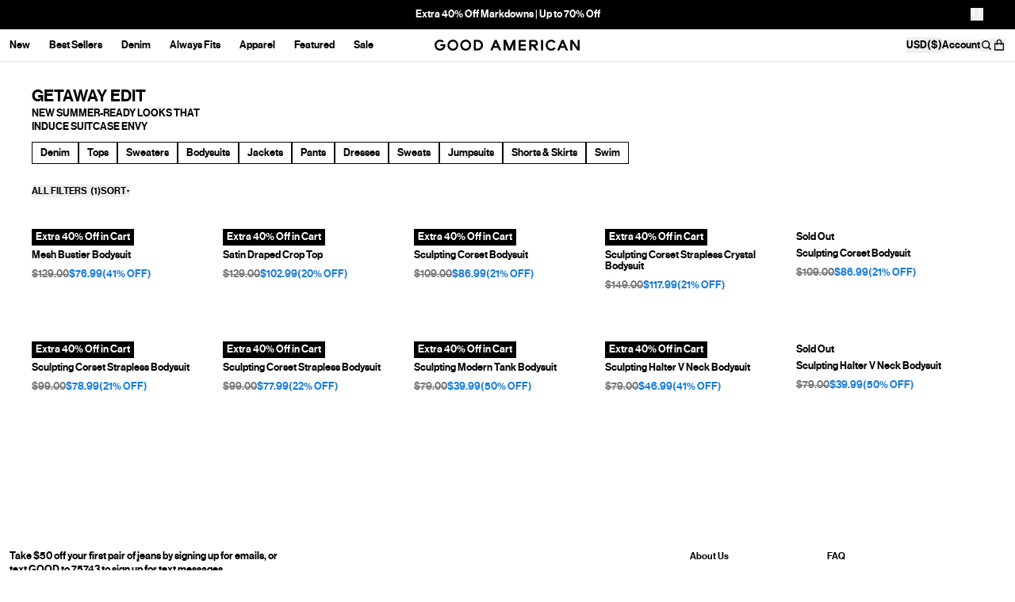

--- FILE ---
content_type: text/css
request_url: https://cdn.shopify.com/oxygen-v2/26935/12013/24631/2880173/build/_assets/custom-font-IVG6VZN5.css
body_size: -546
content:
@font-face{font-family:Neue Haas Grotesk Text Pro;font-display:swap;font-weight:400;src:url(https://cdn.shopify.com/oxygen-v2/26935/12013/24631/2880173/build/_assets/NHaasGroteskTXPro-55Rg-B2YDUZV3.woff2) format("woff2")}@font-face{font-family:Neue Haas Grotesk Text Pro;font-display:swap;font-weight:500;src:url(https://cdn.shopify.com/oxygen-v2/26935/12013/24631/2880173/build/_assets/NHaasGroteskTXPro-65Md-4SMZJUNS.woff2) format("woff2")}
/*# sourceMappingURL=https://cdn.shopify.com/oxygen-v2/26935/12013/24631/2880173/build/_assets/custom-font-UPIRNACQ.css.map */


--- FILE ---
content_type: text/css
request_url: https://cdn.shopify.com/oxygen-v2/26935/12013/24631/2880173/build/_assets/tailwind-5GT6PI2G.css
body_size: 18054
content:
*,:before,:after{--tw-border-spacing-x: 0;--tw-border-spacing-y: 0;--tw-translate-x: 0;--tw-translate-y: 0;--tw-rotate: 0;--tw-skew-x: 0;--tw-skew-y: 0;--tw-scale-x: 1;--tw-scale-y: 1;--tw-pan-x: ;--tw-pan-y: ;--tw-pinch-zoom: ;--tw-scroll-snap-strictness: proximity;--tw-gradient-from-position: ;--tw-gradient-via-position: ;--tw-gradient-to-position: ;--tw-ordinal: ;--tw-slashed-zero: ;--tw-numeric-figure: ;--tw-numeric-spacing: ;--tw-numeric-fraction: ;--tw-ring-inset: ;--tw-ring-offset-width: 0px;--tw-ring-offset-color: #fff;--tw-ring-color: rgba(59, 130, 246, .5);--tw-ring-offset-shadow: 0 0 rgba(0,0,0,0);--tw-ring-shadow: 0 0 rgba(0,0,0,0);--tw-shadow: 0 0 rgba(0,0,0,0);--tw-shadow-colored: 0 0 rgba(0,0,0,0);--tw-blur: ;--tw-brightness: ;--tw-contrast: ;--tw-grayscale: ;--tw-hue-rotate: ;--tw-invert: ;--tw-saturate: ;--tw-sepia: ;--tw-drop-shadow: ;--tw-backdrop-blur: ;--tw-backdrop-brightness: ;--tw-backdrop-contrast: ;--tw-backdrop-grayscale: ;--tw-backdrop-hue-rotate: ;--tw-backdrop-invert: ;--tw-backdrop-opacity: ;--tw-backdrop-saturate: ;--tw-backdrop-sepia: ;--tw-contain-size: ;--tw-contain-layout: ;--tw-contain-paint: ;--tw-contain-style: }::backdrop{--tw-border-spacing-x: 0;--tw-border-spacing-y: 0;--tw-translate-x: 0;--tw-translate-y: 0;--tw-rotate: 0;--tw-skew-x: 0;--tw-skew-y: 0;--tw-scale-x: 1;--tw-scale-y: 1;--tw-pan-x: ;--tw-pan-y: ;--tw-pinch-zoom: ;--tw-scroll-snap-strictness: proximity;--tw-gradient-from-position: ;--tw-gradient-via-position: ;--tw-gradient-to-position: ;--tw-ordinal: ;--tw-slashed-zero: ;--tw-numeric-figure: ;--tw-numeric-spacing: ;--tw-numeric-fraction: ;--tw-ring-inset: ;--tw-ring-offset-width: 0px;--tw-ring-offset-color: #fff;--tw-ring-color: rgba(59, 130, 246, .5);--tw-ring-offset-shadow: 0 0 rgba(0,0,0,0);--tw-ring-shadow: 0 0 rgba(0,0,0,0);--tw-shadow: 0 0 rgba(0,0,0,0);--tw-shadow-colored: 0 0 rgba(0,0,0,0);--tw-blur: ;--tw-brightness: ;--tw-contrast: ;--tw-grayscale: ;--tw-hue-rotate: ;--tw-invert: ;--tw-saturate: ;--tw-sepia: ;--tw-drop-shadow: ;--tw-backdrop-blur: ;--tw-backdrop-brightness: ;--tw-backdrop-contrast: ;--tw-backdrop-grayscale: ;--tw-backdrop-hue-rotate: ;--tw-backdrop-invert: ;--tw-backdrop-opacity: ;--tw-backdrop-saturate: ;--tw-backdrop-sepia: ;--tw-contain-size: ;--tw-contain-layout: ;--tw-contain-paint: ;--tw-contain-style: }*,:before,:after{box-sizing:border-box;border-width:0;border-style:solid;border-color:#e5e7eb}:before,:after{--tw-content: ""}html,:host{line-height:1.5;-webkit-text-size-adjust:100%;-moz-tab-size:4;-o-tab-size:4;tab-size:4;font-family:Neue Haas Grotesk Text Pro,Helvetica Neue,ui-sans-serif,system-ui,-apple-system,Segoe UI,Roboto,Ubuntu,Cantarell,Noto Sans,sans-serif;font-feature-settings:normal;font-variation-settings:normal;-webkit-tap-highlight-color:transparent}body{margin:0;line-height:inherit}hr{height:0;color:inherit;border-top-width:1px}abbr:where([title]){text-decoration:underline;-webkit-text-decoration:underline dotted;text-decoration:underline dotted}h1,h2,h3,h4,h5,h6{font-size:inherit;font-weight:inherit}a{color:inherit;text-decoration:inherit}b,strong{font-weight:bolder}code,kbd,samp,pre{font-family:ui-monospace,SFMono-Regular,Menlo,Monaco,Consolas,Liberation Mono,Courier New,monospace;font-feature-settings:normal;font-variation-settings:normal;font-size:1em}small{font-size:80%}sub,sup{font-size:75%;line-height:0;position:relative;vertical-align:baseline}sub{bottom:-.25em}sup{top:-.5em}table{text-indent:0;border-color:inherit;border-collapse:collapse}button,input,optgroup,select,textarea{font-family:inherit;font-feature-settings:inherit;font-variation-settings:inherit;font-size:100%;font-weight:inherit;line-height:inherit;letter-spacing:inherit;color:inherit;margin:0;padding:0}button,select{text-transform:none}button,input:where([type="button"]),input:where([type="reset"]),input:where([type="submit"]){-webkit-appearance:button;background-color:transparent;background-image:none}:-moz-focusring{outline:auto}:-moz-ui-invalid{box-shadow:none}progress{vertical-align:baseline}::-webkit-inner-spin-button,::-webkit-outer-spin-button{height:auto}[type=search]{-webkit-appearance:textfield;outline-offset:-2px}::-webkit-search-decoration{-webkit-appearance:none}::-webkit-file-upload-button{-webkit-appearance:button;font:inherit}summary{display:list-item}blockquote,dl,dd,h1,h2,h3,h4,h5,h6,hr,figure,p,pre{margin:0}fieldset{margin:0;padding:0}legend{padding:0}ol,ul,menu{list-style:none;margin:0;padding:0}dialog{padding:0}textarea{resize:vertical}input::-moz-placeholder,textarea::-moz-placeholder{opacity:1;color:#9ca3af}input::placeholder,textarea::placeholder{opacity:1;color:#9ca3af}button,[role=button]{cursor:pointer}:disabled{cursor:default}img,svg,video,canvas,audio,iframe,embed,object{display:block;vertical-align:middle}img,video{max-width:100%;height:auto}[hidden]:where(:not([hidden="until-found"])){display:none}*{font-feature-settings:none;font-variant-ligatures:none}body{border-color:#1414141a;border-color:rgb(var(--color-primary) / .1);--tw-bg-opacity: 1;background-color:#fff;background-color:rgb(var(--color-white) / var(--tw-bg-opacity, 1));--tw-text-opacity: 1;color:#000;color:rgb(var(--color-black) / var(--tw-text-opacity, 1));-webkit-font-smoothing:antialiased;-moz-osx-font-smoothing:grayscale}html{scroll-padding-top:10rem}model-viewer::part(default-progress-mask){display:none}model-viewer::part(default-progress-bar){display:none}strong{font-weight:500}input[type=search]::-webkit-search-decoration,input[type=search]::-webkit-search-cancel-button,input[type=search]::-webkit-search-results-button,input[type=search]::-webkit-search-results-decoration{-webkit-appearance:none}.prose--alt strong{font-weight:500}.prose--alt{max-width:768px!important}.prose--alt *{--tw-text-opacity: 1;color:#000;color:rgb(var(--color-black) / var(--tw-text-opacity, 1))}.portableText a,.richText a,.prose--alt a{display:inline-block;border-bottom-width:1px;--tw-border-opacity: 1;border-color:#000;border-color:rgb(var(--color-black) / var(--tw-border-opacity, 1));font-weight:400;text-decoration-line:none}.prose--alt h2{margin-bottom:30px;font-size:1.313rem;font-size:var(--font-size-heading-2);line-height:1.3;font-weight:500;text-transform:uppercase;--tw-text-opacity: 1;color:#000;color:rgb(var(--color-black) / var(--tw-text-opacity, 1))}#root{transition-property:transform;transition-timing-function:cubic-bezier(.4,0,.2,1);transition-duration:.3s}a:focus-visible,button:focus-visible{outline-style:solid;outline-width:1px;outline-offset:1px;outline-color:currentColor}.container{width:100%}@media (min-width: 390px){.container{max-width:390px}}@media (min-width: 768px){.container{max-width:768px}}@media (min-width: 834px){.container{max-width:834px}}@media (min-width: 1194px){.container{max-width:1194px}}@media (min-width: 1440px){.container{max-width:1440px}}@media (min-width: 1536px){.container{max-width:1536px}}@media (min-width: 1920px){.container{max-width:1920px}}.form-checkbox,.form-radio{-webkit-appearance:none;-moz-appearance:none;appearance:none;padding:0;-webkit-print-color-adjust:exact;print-color-adjust:exact;display:inline-block;vertical-align:middle;background-origin:border-box;-webkit-user-select:none;-moz-user-select:none;user-select:none;flex-shrink:0;height:1rem;width:1rem;color:#2563eb;background-color:#fff;border-color:#6b7280;border-width:1px;--tw-shadow: 0 0 rgba(0,0,0,0)}.form-checkbox{border-radius:0}.form-checkbox:focus,.form-radio:focus{outline:2px solid transparent;outline-offset:2px;--tw-ring-inset: var(--tw-empty, );--tw-ring-offset-width: 2px;--tw-ring-offset-color: #fff;--tw-ring-color: #2563eb;--tw-ring-offset-shadow: var(--tw-ring-inset) 0 0 0 var(--tw-ring-offset-width) var(--tw-ring-offset-color);--tw-ring-shadow: var(--tw-ring-inset) 0 0 0 calc(2px + var(--tw-ring-offset-width)) var(--tw-ring-color);box-shadow:0 0 0 2px #fff,0 0 0 4px #2563eb,var(--tw-shadow);box-shadow:var(--tw-ring-offset-shadow),var(--tw-ring-shadow),var(--tw-shadow)}.form-checkbox:checked,.form-radio:checked{border-color:transparent;background-color:currentColor;background-size:100% 100%;background-position:center;background-repeat:no-repeat}.form-checkbox:checked{background-image:url("data:image/svg+xml,%3csvg viewBox='0 0 16 16' fill='white' xmlns='http://www.w3.org/2000/svg'%3e%3cpath d='M12.207 4.793a1 1 0 010 1.414l-5 5a1 1 0 01-1.414 0l-2-2a1 1 0 011.414-1.414L6.5 9.086l4.293-4.293a1 1 0 011.414 0z'/%3e%3c/svg%3e")}@media (forced-colors: active){.form-checkbox:checked{-webkit-appearance:auto;-moz-appearance:auto;appearance:auto}}.form-checkbox:checked:hover,.form-checkbox:checked:focus,.form-radio:checked:hover,.form-radio:checked:focus{border-color:transparent;background-color:currentColor}.form-checkbox:indeterminate{background-image:url("data:image/svg+xml,%3csvg xmlns='http://www.w3.org/2000/svg' fill='none' viewBox='0 0 16 16'%3e%3cpath stroke='white' stroke-linecap='round' stroke-linejoin='round' stroke-width='2' d='M4 8h8'/%3e%3c/svg%3e");border-color:transparent;background-color:currentColor;background-size:100% 100%;background-position:center;background-repeat:no-repeat}@media (forced-colors: active){.form-checkbox:indeterminate{-webkit-appearance:auto;-moz-appearance:auto;appearance:auto}}.form-checkbox:indeterminate:hover,.form-checkbox:indeterminate:focus{border-color:transparent;background-color:currentColor}.aspect-h-9{--tw-aspect-h: 9}.aspect-w-16{position:relative;padding-bottom:calc(var(--tw-aspect-h) / 16 * 100%);padding-bottom:calc(var(--tw-aspect-h) / var(--tw-aspect-w) * 100%);--tw-aspect-w: 16}.aspect-w-16>*{position:absolute;height:100%;width:100%;inset:0}.article h1:first-child,.article h2:first-child,.article h3:first-child,.article h4:first-child,.article h5:first-child,.article h6:first-child{margin-top:0}.article{color:var(--tw-prose-body);max-width:65ch}.article :where(p):not(:where([class~="not-prose"],[class~="not-prose"] *)){margin-top:1.25em;margin-bottom:1.25em}.article :where([class~="lead"]):not(:where([class~="not-prose"],[class~="not-prose"] *)){color:var(--tw-prose-lead);font-size:1.25em;line-height:1.6;margin-top:1.2em;margin-bottom:1.2em}.article :where(a):not(:where([class~="not-prose"],[class~="not-prose"] *)){color:var(--tw-prose-links);-webkit-text-decoration:underline;text-decoration:underline;font-weight:500}.article :where(strong):not(:where([class~="not-prose"],[class~="not-prose"] *)){color:var(--tw-prose-bold);font-weight:600}.article :where(a strong):not(:where([class~="not-prose"],[class~="not-prose"] *)){color:inherit}.article :where(blockquote strong):not(:where([class~="not-prose"],[class~="not-prose"] *)){color:inherit}.article :where(thead th strong):not(:where([class~="not-prose"],[class~="not-prose"] *)){color:inherit}.article :where(ol):not(:where([class~="not-prose"],[class~="not-prose"] *)){list-style-type:decimal;margin-top:1.25em;margin-bottom:1.25em;padding-left:1.625em}.article :where(ol[type="A"]):not(:where([class~="not-prose"],[class~="not-prose"] *)){list-style-type:upper-alpha}.article :where(ol[type="a"]):not(:where([class~="not-prose"],[class~="not-prose"] *)){list-style-type:lower-alpha}.article :where(ol[type="A" s]):not(:where([class~="not-prose"],[class~="not-prose"] *)){list-style-type:upper-alpha}.article :where(ol[type="a" s]):not(:where([class~="not-prose"],[class~="not-prose"] *)){list-style-type:lower-alpha}.article :where(ol[type="I"]):not(:where([class~="not-prose"],[class~="not-prose"] *)){list-style-type:upper-roman}.article :where(ol[type="i"]):not(:where([class~="not-prose"],[class~="not-prose"] *)){list-style-type:lower-roman}.article :where(ol[type="I" s]):not(:where([class~="not-prose"],[class~="not-prose"] *)){list-style-type:upper-roman}.article :where(ol[type="i" s]):not(:where([class~="not-prose"],[class~="not-prose"] *)){list-style-type:lower-roman}.article :where(ol[type="1"]):not(:where([class~="not-prose"],[class~="not-prose"] *)){list-style-type:decimal}.article :where(ul):not(:where([class~="not-prose"],[class~="not-prose"] *)){list-style-type:disc;margin-top:1.25em;margin-bottom:1.25em;padding-left:1.625em}.article :where(ol > li):not(:where([class~="not-prose"],[class~="not-prose"] *))::marker{font-weight:400;color:var(--tw-prose-counters)}.article :where(ul > li):not(:where([class~="not-prose"],[class~="not-prose"] *))::marker{color:var(--tw-prose-bullets)}.article :where(dt):not(:where([class~="not-prose"],[class~="not-prose"] *)){color:var(--tw-prose-headings);font-weight:600;margin-top:1.25em}.article :where(hr):not(:where([class~="not-prose"],[class~="not-prose"] *)){border-color:var(--tw-prose-hr);border-top-width:1px;margin-top:3em;margin-bottom:3em}.article :where(blockquote):not(:where([class~="not-prose"],[class~="not-prose"] *)){font-weight:500;font-style:italic;color:var(--tw-prose-quotes);border-left-width:.25rem;border-left-color:var(--tw-prose-quote-borders);quotes:"\201c""\201d""\2018""\2019";margin-top:1.6em;margin-bottom:1.6em;padding-left:1em}.article :where(blockquote p:first-of-type):not(:where([class~="not-prose"],[class~="not-prose"] *)):before{content:open-quote}.article :where(blockquote p:last-of-type):not(:where([class~="not-prose"],[class~="not-prose"] *)):after{content:close-quote}.article :where(h1):not(:where([class~="not-prose"],[class~="not-prose"] *)){color:var(--tw-prose-headings);font-weight:800;font-size:2.25em;margin-top:0;margin-bottom:.8888889em;line-height:1.1111111}.article :where(h1 strong):not(:where([class~="not-prose"],[class~="not-prose"] *)){font-weight:900;color:inherit}.article :where(h2):not(:where([class~="not-prose"],[class~="not-prose"] *)){color:var(--tw-prose-headings);font-weight:700;font-size:1.5em;margin-top:2em;margin-bottom:1em;line-height:1.3333333}.article :where(h2 strong):not(:where([class~="not-prose"],[class~="not-prose"] *)){font-weight:800;color:inherit}.article :where(h3):not(:where([class~="not-prose"],[class~="not-prose"] *)){color:var(--tw-prose-headings);font-weight:600;font-size:1.25em;margin-top:1.6em;margin-bottom:.6em;line-height:1.6}.article :where(h3 strong):not(:where([class~="not-prose"],[class~="not-prose"] *)){font-weight:700;color:inherit}.article :where(h4):not(:where([class~="not-prose"],[class~="not-prose"] *)){color:var(--tw-prose-headings);font-weight:600;margin-top:1.5em;margin-bottom:.5em;line-height:1.5}.article :where(h4 strong):not(:where([class~="not-prose"],[class~="not-prose"] *)){font-weight:700;color:inherit}.article :where(img):not(:where([class~="not-prose"],[class~="not-prose"] *)){margin-top:2em;margin-bottom:2em}.article :where(picture):not(:where([class~="not-prose"],[class~="not-prose"] *)){display:block;margin-top:2em;margin-bottom:2em}.article :where(video):not(:where([class~="not-prose"],[class~="not-prose"] *)){margin-top:2em;margin-bottom:2em}.article :where(kbd):not(:where([class~="not-prose"],[class~="not-prose"] *)){font-weight:500;font-family:inherit;color:var(--tw-prose-kbd);box-shadow:0 0 0 1px rgb(var(--tw-prose-kbd-shadows) / 10%),0 3px 0 rgb(var(--tw-prose-kbd-shadows) / 10%);font-size:.875em;border-radius:.3125rem;padding:.1875em .375em}.article :where(code):not(:where([class~="not-prose"],[class~="not-prose"] *)){color:var(--tw-prose-code);font-weight:600;font-size:.875em}.article :where(code):not(:where([class~="not-prose"],[class~="not-prose"] *)):before{content:"`"}.article :where(code):not(:where([class~="not-prose"],[class~="not-prose"] *)):after{content:"`"}.article :where(a code):not(:where([class~="not-prose"],[class~="not-prose"] *)){color:inherit}.article :where(h1 code):not(:where([class~="not-prose"],[class~="not-prose"] *)){color:inherit}.article :where(h2 code):not(:where([class~="not-prose"],[class~="not-prose"] *)){color:inherit;font-size:.875em}.article :where(h3 code):not(:where([class~="not-prose"],[class~="not-prose"] *)){color:inherit;font-size:.9em}.article :where(h4 code):not(:where([class~="not-prose"],[class~="not-prose"] *)){color:inherit}.article :where(blockquote code):not(:where([class~="not-prose"],[class~="not-prose"] *)){color:inherit}.article :where(thead th code):not(:where([class~="not-prose"],[class~="not-prose"] *)){color:inherit}.article :where(pre):not(:where([class~="not-prose"],[class~="not-prose"] *)){color:var(--tw-prose-pre-code);background-color:var(--tw-prose-pre-bg);overflow-x:auto;font-weight:400;font-size:.875em;line-height:1.7142857;margin-top:1.7142857em;margin-bottom:1.7142857em;border-radius:.375rem;padding:.8571429em 1.1428571em}.article :where(pre code):not(:where([class~="not-prose"],[class~="not-prose"] *)){background-color:transparent;border-width:0;border-radius:0;padding:0;font-weight:inherit;color:inherit;font-size:inherit;font-family:inherit;line-height:inherit}.article :where(pre code):not(:where([class~="not-prose"],[class~="not-prose"] *)):before{content:none}.article :where(pre code):not(:where([class~="not-prose"],[class~="not-prose"] *)):after{content:none}.article :where(table):not(:where([class~="not-prose"],[class~="not-prose"] *)){width:100%;table-layout:auto;margin-top:2em;margin-bottom:2em;font-size:.875em;line-height:1.7142857}.article :where(thead):not(:where([class~="not-prose"],[class~="not-prose"] *)){border-bottom-width:1px;border-bottom-color:var(--tw-prose-th-borders)}.article :where(thead th):not(:where([class~="not-prose"],[class~="not-prose"] *)){color:var(--tw-prose-headings);font-weight:600;vertical-align:bottom;padding-right:.5714286em;padding-bottom:.5714286em;padding-left:.5714286em}.article :where(tbody tr):not(:where([class~="not-prose"],[class~="not-prose"] *)){border-bottom-width:1px;border-bottom-color:var(--tw-prose-td-borders)}.article :where(tbody tr:last-child):not(:where([class~="not-prose"],[class~="not-prose"] *)){border-bottom-width:0}.article :where(tbody td):not(:where([class~="not-prose"],[class~="not-prose"] *)){vertical-align:baseline}.article :where(tfoot):not(:where([class~="not-prose"],[class~="not-prose"] *)){border-top-width:1px;border-top-color:var(--tw-prose-th-borders)}.article :where(tfoot td):not(:where([class~="not-prose"],[class~="not-prose"] *)){vertical-align:top}.article :where(th,td):not(:where([class~="not-prose"],[class~="not-prose"] *)){text-align:left}.article :where(figure > *):not(:where([class~="not-prose"],[class~="not-prose"] *)){margin-top:0;margin-bottom:0}.article :where(figcaption):not(:where([class~="not-prose"],[class~="not-prose"] *)){color:var(--tw-prose-captions);font-size:.875em;line-height:1.4285714;margin-top:.8571429em}.article{--tw-prose-body: #374151;--tw-prose-headings: #111827;--tw-prose-lead: #4b5563;--tw-prose-links: #111827;--tw-prose-bold: #111827;--tw-prose-counters: #6b7280;--tw-prose-bullets: #d1d5db;--tw-prose-hr: #e5e7eb;--tw-prose-quotes: #111827;--tw-prose-quote-borders: #e5e7eb;--tw-prose-captions: #6b7280;--tw-prose-kbd: #111827;--tw-prose-kbd-shadows: 17 24 39;--tw-prose-code: #111827;--tw-prose-pre-code: #e5e7eb;--tw-prose-pre-bg: #1f2937;--tw-prose-th-borders: #d1d5db;--tw-prose-td-borders: #e5e7eb;--tw-prose-invert-body: #d1d5db;--tw-prose-invert-headings: #fff;--tw-prose-invert-lead: #9ca3af;--tw-prose-invert-links: #fff;--tw-prose-invert-bold: #fff;--tw-prose-invert-counters: #9ca3af;--tw-prose-invert-bullets: #4b5563;--tw-prose-invert-hr: #374151;--tw-prose-invert-quotes: #f3f4f6;--tw-prose-invert-quote-borders: #374151;--tw-prose-invert-captions: #9ca3af;--tw-prose-invert-kbd: #fff;--tw-prose-invert-kbd-shadows: 255 255 255;--tw-prose-invert-code: #fff;--tw-prose-invert-pre-code: #d1d5db;--tw-prose-invert-pre-bg: rgba(0, 0, 0, .5);--tw-prose-invert-th-borders: #4b5563;--tw-prose-invert-td-borders: #374151;font-size:1rem;line-height:1.75}.article :where(picture > img):not(:where([class~="not-prose"],[class~="not-prose"] *)){margin-top:0;margin-bottom:0}.article :where(li):not(:where([class~="not-prose"],[class~="not-prose"] *)){margin-top:.5em;margin-bottom:.5em}.article :where(ol > li):not(:where([class~="not-prose"],[class~="not-prose"] *)){padding-left:.375em}.article :where(ul > li):not(:where([class~="not-prose"],[class~="not-prose"] *)){padding-left:.375em}.article :where(.prose > ul > li p):not(:where([class~="not-prose"],[class~="not-prose"] *)){margin-top:.75em;margin-bottom:.75em}.article :where(.prose > ul > li > p:first-child):not(:where([class~="not-prose"],[class~="not-prose"] *)){margin-top:1.25em}.article :where(.prose > ul > li > p:last-child):not(:where([class~="not-prose"],[class~="not-prose"] *)){margin-bottom:1.25em}.article :where(.prose > ol > li > p:first-child):not(:where([class~="not-prose"],[class~="not-prose"] *)){margin-top:1.25em}.article :where(.prose > ol > li > p:last-child):not(:where([class~="not-prose"],[class~="not-prose"] *)){margin-bottom:1.25em}.article :where(ul ul,ul ol,ol ul,ol ol):not(:where([class~="not-prose"],[class~="not-prose"] *)){margin-top:.75em;margin-bottom:.75em}.article :where(dl):not(:where([class~="not-prose"],[class~="not-prose"] *)){margin-top:1.25em;margin-bottom:1.25em}.article :where(dd):not(:where([class~="not-prose"],[class~="not-prose"] *)){margin-top:.5em;padding-left:1.625em}.article :where(hr + *):not(:where([class~="not-prose"],[class~="not-prose"] *)){margin-top:0}.article :where(h2 + *):not(:where([class~="not-prose"],[class~="not-prose"] *)){margin-top:0}.article :where(h3 + *):not(:where([class~="not-prose"],[class~="not-prose"] *)){margin-top:0}.article :where(h4 + *):not(:where([class~="not-prose"],[class~="not-prose"] *)){margin-top:0}.article :where(thead th:first-child):not(:where([class~="not-prose"],[class~="not-prose"] *)){padding-left:0}.article :where(thead th:last-child):not(:where([class~="not-prose"],[class~="not-prose"] *)){padding-right:0}.article :where(tbody td,tfoot td):not(:where([class~="not-prose"],[class~="not-prose"] *)){padding:.5714286em}.article :where(tbody td:first-child,tfoot td:first-child):not(:where([class~="not-prose"],[class~="not-prose"] *)){padding-left:0}.article :where(tbody td:last-child,tfoot td:last-child):not(:where([class~="not-prose"],[class~="not-prose"] *)){padding-right:0}.article :where(figure):not(:where([class~="not-prose"],[class~="not-prose"] *)){margin-top:2em;margin-bottom:2em}.article :where(.prose > :first-child):not(:where([class~="not-prose"],[class~="not-prose"] *)){margin-top:0}.article :where(.prose > :last-child):not(:where([class~="not-prose"],[class~="not-prose"] *)){margin-bottom:0}.article{margin-left:auto;margin-right:auto;margin-bottom:3rem;display:grid;justify-content:center;font-family:ui-serif,Georgia,Cambria,Times New Roman,Times,serif;--tw-text-opacity: 1;color:#141414;color:rgb(var(--color-primary) / var(--tw-text-opacity, 1))}.article h2,.article h3,.article h4,.article h5,.article h6{font-family:Neue Haas Grotesk Text Pro,Helvetica Neue,ui-sans-serif,system-ui,-apple-system,Segoe UI,Roboto,Ubuntu,Cantarell,Noto Sans,sans-serif;--tw-text-opacity: 1;color:#141414;color:rgb(var(--color-primary) / var(--tw-text-opacity, 1))}.article p,.article ul,.article li{margin-bottom:1rem;font-size:1.125rem;line-height:1.75rem}@media (min-width: 1194px){.article img{margin-left:-2rem;margin-right:-2rem}}@media (min-width: 1440px){.article img{margin-left:-4rem;margin-right:-4rem}}@media (min-width: 48em){.article img{width:calc(100% + 4rem);max-width:100vw}}@media (min-width: 64em){.article img{width:calc(100% + 8rem)}}.range{position:relative;height:1.3rem}.range:after{content:"";position:absolute;top:0;bottom:0;right:0;display:block;display:none;display:var(--remainder-percentage, none);width:calc(var(--remainder-percentage));height:.0625rem;margin:auto 0;background-color:#000000b3;pointer-events:none}.range:hover:after,.range:focus-within:after{top:-.5px;height:.275rem;width:calc(var(--remainder-percentage) - .75rem * var(--remainder-decimal))}.range input[type=range]{-webkit-appearance:none;-moz-appearance:none;appearance:none;position:absolute;top:0;bottom:0;width:100%;margin-top:auto;margin-bottom:auto;background:transparent;cursor:pointer}.range input[type=range]:focus{outline:none}.range input[type=range]::-webkit-slider-runnable-track{background-color:#fff;border-radius:0;height:.0625rem}.range input[type=range]::-webkit-slider-thumb{-webkit-appearance:none;appearance:none;display:none;margin-top:-4px;height:.75rem;width:.75rem;border-radius:.375rem;background-color:#fff}.range:hover input[type=range]::-webkit-slider-runnable-track,.range input[type=range]:focus::-webkit-slider-runnable-track{height:.25rem;margin-top:-1px}.range:hover input[type=range]::-webkit-slider-thumb,.range input[type=range]:focus::-webkit-slider-thumb{display:block}.range input[type=range]::-moz-range-track{background-color:#fff;border-radius:0;height:.0625rem}.range input[type=range]::-moz-range-thumb{border:none;border-radius:0;background-color:transparent;height:.75rem;width:.75rem;border-radius:.375rem}.range:hover input[type=range]::-moz-range-track,.range input[type=range]:focus::-moz-range-track{height:.25rem;margin-top:-1px}.range:hover input[type=range]::-moz-range-thumb,.range input[type=range]:focus::-moz-range-thumb{background-color:#fff}.large-grid-wrapper{transition-property:opacity;transition-duration:0ms;transition-duration:var(--opacity-duration, 0ms)}.large-grid{--image-offset: 162px;display:grid;grid-template-columns:repeat(1,1fr)}@media (min-width: 390px){.large-grid{--image-offset: 147px}}@media (min-width: 834px){.large-grid{--image-offset: 165px;grid-template-columns:repeat(2,1fr)}}@media (min-width: 1194px){.large-grid{--image-offset: 201px}}@media (min-width: 1440px){.large-grid{--image-offset: 189px;grid-template-columns:repeat(8,1fr)}}.large-grid--selected{gap:5px;grid-template-columns:repeat(2,1fr)}@media (min-width: 834px){.large-grid--selected{grid-template-columns:repeat(3,1fr)}}@media (min-width: 1194px){.large-grid--selected{grid-template-columns:repeat(5,1fr)}.large-grid--selected div.card:nth-of-type(6n){display:none}}@media (min-width: 1440px){.large-grid:not(.large-grid--selected) .card{grid-column:span 3}.large-grid:not(.large-grid--selected) .card:nth-child(9n + 3),.large-grid:not(.large-grid--selected) .card:nth-child(9n + 5),.large-grid:not(.large-grid--selected) .card:nth-child(9n + 7){grid-column:span 2}}.large-grid .card .transformable{transform-origin:top left;transition-property:transform,opacity;transition-duration:0ms;transition-duration:var(--translation-duration, 0ms)}.large-grid .card .transformed{transform:translate(0) scale(1.5) scale(calc(100% * ((var(--grid-width) - (2 * 20) - 5) / var(--grid-width))));transform:translate(var(--translate-x, 0),var(--translate-y, 0)) scale(1.5) scale(calc(100% * ((var(--grid-width) - (2 * var(--gutter-px-int)) - 5) / var(--grid-width))))}@media (min-width: 834px){.large-grid .card .transformed{transform:translate(0) scale(1.5) scale(calc(100% * ((var(--grid-width) - (2 * 20) - 15) / var(--grid-width))));transform:translate(var(--translate-x, 0),var(--translate-y, 0)) scale(1.5) scale(calc(100% * ((var(--grid-width) - (2 * var(--gutter-px-int)) - 15) / var(--grid-width))))}}@media (min-width: 1194px){.large-grid .card .transformed{transform:translate(0) scale(1.2) scale(calc(100% * ((var(--grid-width) - (2 * 20) - 20) / var(--grid-width))));transform:translate(var(--translate-x, 0),var(--translate-y, 0)) scale(1.2) scale(calc(100% * ((var(--grid-width) - (2 * var(--gutter-px-int)) - 20) / var(--grid-width))))}}@media (min-width: 1440px){.large-grid .card .transformed{transform:translate(0) scale(1.6) scale(calc(100% * ((var(--grid-width) - (2 * 20) - 20) / var(--grid-width))));transform:translate(var(--translate-x, 0),var(--translate-y, 0)) scale(1.6) scale(calc(100% * ((var(--grid-width) - (2 * var(--gutter-px-int)) - 20) / var(--grid-width))))}}.sr-only{position:absolute;width:1px;height:1px;padding:0;margin:-1px;overflow:hidden;clip:rect(0,0,0,0);white-space:nowrap;border-width:0}.pointer-events-none{pointer-events:none}.pointer-events-auto{pointer-events:auto}.visible{visibility:visible}.invisible{visibility:hidden}.collapse{visibility:collapse}.static{position:static}.fixed{position:fixed}.absolute{position:absolute}.relative{position:relative}.sticky{position:sticky}.inset-0{inset:0}.inset-y-0{top:0;bottom:0}.-bottom-0{bottom:-0px}.-bottom-\[25px\]{bottom:-25px}.-left-\[20px\]{left:-20px}.-left-\[30px\]{left:-30px}.-right-4{right:-1rem}.-top-\[30px\]{top:-30px}.-top-nav{top:-40px;top:calc(var(--height-nav) * -1)}.bottom-0{bottom:0}.bottom-1{bottom:.25rem}.bottom-4{bottom:1rem}.bottom-5{bottom:1.25rem}.bottom-\[-30px\]{bottom:-30px}.bottom-\[10px\]{bottom:10px}.bottom-\[15px\]{bottom:15px}.bottom-\[74px\]{bottom:74px}.bottom-\[85px\]{bottom:85px}.bottom-\[8px\]{bottom:8px}.left-0{left:0}.left-1\/2{left:50%}.left-5{left:1.25rem}.left-6{left:1.5rem}.left-\[-10px\]{left:-10px}.left-\[-30px\]{left:-30px}.left-\[0\]{left:0}.left-\[100\%\]{left:100%}.left-\[50\%\]{left:50%}.left-auto{left:auto}.right-0{right:0}.right-4{right:1rem}.right-5{right:1.25rem}.right-\[15px\]{right:15px}.right-\[5px\]{right:5px}.right-\[var\(--gutter\)\]{right:1.25rem;right:var(--gutter)}.top-0{top:0}.top-1\/2{top:50%}.top-12{top:3rem}.top-16{top:4rem}.top-3{top:.75rem}.top-4{top:1rem}.top-5{top:1.25rem}.top-6{top:1.5rem}.top-\[-1px\]{top:-1px}.top-\[-30px\]{top:-30px}.top-\[-3px\]{top:-3px}.top-\[-48px\]{top:-48px}.top-\[-5px\]{top:-5px}.top-\[1px\]{top:1px}.top-\[40px\]{top:40px}.top-\[45px\]{top:45px}.top-\[50px\]{top:50px}.top-\[5px\]{top:5px}.top-full{top:100%}.isolate{isolation:isolate}.\!z-\[0\]{z-index:0!important}.-z-10{z-index:-10}.z-0{z-index:0}.z-10{z-index:10}.z-20{z-index:20}.z-30{z-index:30}.z-40{z-index:40}.z-50{z-index:50}.z-\[-1\]{z-index:-1}.z-\[10\]{z-index:10}.z-\[11\]{z-index:11}.z-\[1\]{z-index:1}.z-\[20\]{z-index:20}.z-\[2\]{z-index:2}.z-\[30\]{z-index:30}.z-\[51\]{z-index:51}.z-\[52\]{z-index:52}.z-\[5\]{z-index:5}.z-\[9\]{z-index:9}.order-1{order:1}.order-2{order:2}.order-3{order:3}.order-4{order:4}.col-span-1{grid-column:span 1 / span 1}.col-span-10{grid-column:span 10 / span 10}.col-span-2{grid-column:span 2 / span 2}.col-span-3{grid-column:span 3 / span 3}.col-span-4{grid-column:span 4 / span 4}.col-span-5{grid-column:span 5 / span 5}.col-span-full{grid-column:1 / -1}.col-start-1{grid-column-start:1}.col-start-2{grid-column-start:2}.col-start-3{grid-column-start:3}.row-start-1{grid-row-start:1}.row-start-2{grid-row-start:2}.row-start-4{grid-row-start:4}.-m-4{margin:-1rem}.m-0{margin:0}.m-auto{margin:auto}.\!-mx-gutter{margin-left:-1.25rem!important;margin-left:calc(var(--gutter) * -1)!important;margin-right:-1.25rem!important;margin-right:calc(var(--gutter) * -1)!important}.\!mx-0{margin-left:0!important;margin-right:0!important}.-mx-1{margin-left:-.25rem;margin-right:-.25rem}.-mx-\[1px\]{margin-left:-1px;margin-right:-1px}.-mx-gutter{margin-left:-1.25rem;margin-left:calc(var(--gutter) * -1);margin-right:-1.25rem;margin-right:calc(var(--gutter) * -1)}.mx-4{margin-left:1rem;margin-right:1rem}.mx-5{margin-left:1.25rem;margin-right:1.25rem}.mx-\[-20px\]{margin-left:-20px;margin-right:-20px}.mx-auto{margin-left:auto;margin-right:auto}.mx-gutter{margin-left:1.25rem;margin-left:var(--gutter);margin-right:1.25rem;margin-right:var(--gutter)}.my-2{margin-top:.5rem;margin-bottom:.5rem}.my-20{margin-top:5rem;margin-bottom:5rem}.my-24{margin-top:6rem;margin-bottom:6rem}.my-3{margin-top:.75rem;margin-bottom:.75rem}.my-6{margin-top:1.5rem;margin-bottom:1.5rem}.my-8{margin-top:2rem;margin-bottom:2rem}.my-\[1\.5rem\]{margin-top:1.5rem;margin-bottom:1.5rem}.my-\[15px\]{margin-top:15px;margin-bottom:15px}.my-\[50px\]{margin-top:50px;margin-bottom:50px}.my-\[53px\]{margin-top:53px;margin-bottom:53px}.my-\[60px\]{margin-top:60px;margin-bottom:60px}.\!mb-0{margin-bottom:0!important}.-mb-\[10px\]{margin-bottom:-10px}.-ml-1{margin-left:-.25rem}.-ml-\[1px\]{margin-left:-1px}.-mr-2{margin-right:-.5rem}.-mr-gutter{margin-right:-1.25rem;margin-right:calc(var(--gutter) * -1)}.-mt-\[12px\]{margin-top:-12px}.-mt-\[2px\]{margin-top:-2px}.-mt-gutter{margin-top:-1.25rem;margin-top:calc(var(--gutter) * -1)}.mb-0{margin-bottom:0}.mb-0\.5{margin-bottom:.125rem}.mb-1{margin-bottom:.25rem}.mb-10{margin-bottom:2.5rem}.mb-12{margin-bottom:3rem}.mb-16{margin-bottom:4rem}.mb-2{margin-bottom:.5rem}.mb-3{margin-bottom:.75rem}.mb-4{margin-bottom:1rem}.mb-5{margin-bottom:1.25rem}.mb-6{margin-bottom:1.5rem}.mb-7{margin-bottom:1.75rem}.mb-8{margin-bottom:2rem}.mb-\[0\.5rem\]{margin-bottom:.5rem}.mb-\[105px\]{margin-bottom:105px}.mb-\[10px\]{margin-bottom:10px}.mb-\[15px\]{margin-bottom:15px}.mb-\[26px\]{margin-bottom:26px}.mb-\[30px\]{margin-bottom:30px}.mb-\[3px\]{margin-bottom:3px}.mb-\[40px\]{margin-bottom:40px}.mb-\[50px\]{margin-bottom:50px}.mb-\[5px\]{margin-bottom:5px}.mb-\[60px\]{margin-bottom:60px}.mb-\[70px\]{margin-bottom:70px}.mb-\[80px\]{margin-bottom:80px}.mb-\[var\(--gutter\)\],.mb-gutter{margin-bottom:1.25rem;margin-bottom:var(--gutter)}.ml-1{margin-left:.25rem}.ml-2{margin-left:.5rem}.ml-4{margin-left:1rem}.ml-\[10\%\]{margin-left:10%}.ml-auto{margin-left:auto}.mr-1{margin-right:.25rem}.mr-2{margin-right:.5rem}.mr-2\.5{margin-right:.625rem}.mr-3\.5{margin-right:.875rem}.mr-4{margin-right:1rem}.mr-5{margin-right:1.25rem}.mr-6{margin-right:1.5rem}.mr-8{margin-right:2rem}.mr-\[-50px\]{margin-right:-50px}.mr-\[17px\]{margin-right:17px}.mr-\[50px\]{margin-right:50px}.mr-\[5px\]{margin-right:5px}.mr-auto{margin-right:auto}.mt-0{margin-top:0}.mt-1{margin-top:.25rem}.mt-10{margin-top:2.5rem}.mt-2{margin-top:.5rem}.mt-20{margin-top:5rem}.mt-28{margin-top:7rem}.mt-3{margin-top:.75rem}.mt-32{margin-top:8rem}.mt-4{margin-top:1rem}.mt-5{margin-top:1.25rem}.mt-6{margin-top:1.5rem}.mt-8{margin-top:2rem}.mt-\[10px\]{margin-top:10px}.mt-\[15px\]{margin-top:15px}.mt-\[2\.5px\]{margin-top:2.5px}.mt-\[20px\]{margin-top:20px}.mt-\[25px\]{margin-top:25px}.mt-\[30px\]{margin-top:30px}.mt-\[40px\]{margin-top:40px}.mt-\[50px\]{margin-top:50px}.mt-\[5px\]{margin-top:5px}.mt-\[60px\]{margin-top:60px}.mt-\[70px\]{margin-top:70px}.mt-auto{margin-top:auto}.mt-gutter{margin-top:1.25rem;margin-top:var(--gutter)}.box-border{box-sizing:border-box}.box-content{box-sizing:content-box}.line-clamp-1{overflow:hidden;display:-webkit-box;-webkit-box-orient:vertical;-webkit-line-clamp:1}.line-clamp-2{overflow:hidden;display:-webkit-box;-webkit-box-orient:vertical;-webkit-line-clamp:2}.line-clamp-3{overflow:hidden;display:-webkit-box;-webkit-box-orient:vertical;-webkit-line-clamp:3}.\!block{display:block!important}.block{display:block}.inline-block{display:inline-block}.inline{display:inline}.\!flex{display:flex!important}.flex{display:flex}.inline-flex{display:inline-flex}.table{display:table}.grid{display:grid}.inline-grid{display:inline-grid}.hidden{display:none}.\!aspect-flexibleSmartphone{aspect-ratio:9 / 16!important}.aspect-\[1280\/820\]{aspect-ratio:1280/820}.aspect-\[2\/3\]{aspect-ratio:2/3}.aspect-\[200\/300\]{aspect-ratio:200/300}.aspect-\[280\/373\]{aspect-ratio:280/373}.aspect-\[350\/519\]{aspect-ratio:350/519}.aspect-\[4\/5\]{aspect-ratio:4/5}.aspect-\[5\/8\]{aspect-ratio:5/8}.aspect-\[500\/620\]{aspect-ratio:500/620}.aspect-\[520\/750\]{aspect-ratio:520/750}.aspect-\[7\/4\]{aspect-ratio:7/4}.aspect-fitGuideSlide{aspect-ratio:291 / 425}.aspect-flexiblePortrait{aspect-ratio:4 / 5}.aspect-flexiblePortraitNarrow{aspect-ratio:2 / 3}.aspect-flexibleSmartphone{aspect-ratio:9 / 16}.aspect-flexibleWidescreen{aspect-ratio:16 / 9}.aspect-productCard1Up{aspect-ratio:2 / 3}.aspect-productCard2Up{aspect-ratio:4 / 3}.aspect-productCard3Up{aspect-ratio:2 / 1}.aspect-productImages{aspect-ratio:104 / 155}.aspect-productImagesThumbnails{aspect-ratio:47 / 70}.aspect-square{aspect-ratio:1 / 1}.h-0{height:0px}.h-10{height:2.5rem}.h-14{height:3.5rem}.h-2{height:.5rem}.h-3{height:.75rem}.h-4{height:1rem}.h-5{height:1.25rem}.h-6{height:1.5rem}.h-7{height:1.75rem}.h-8{height:2rem}.h-80{height:20rem}.h-\[10px\]{height:10px}.h-\[115px\]{height:115px}.h-\[120px\]{height:120px}.h-\[12px\]{height:12px}.h-\[133px\]{height:133px}.h-\[154px\]{height:154px}.h-\[15px\]{height:15px}.h-\[17px\]{height:17px}.h-\[1px\]{height:1px}.h-\[20px\]{height:20px}.h-\[22px\]{height:22px}.h-\[25px\]{height:25px}.h-\[28px\]{height:28px}.h-\[30px\]{height:30px}.h-\[33px\]{height:33px}.h-\[36px\]{height:36px}.h-\[37px\]{height:37px}.h-\[3px\]{height:3px}.h-\[40px\]{height:40px}.h-\[4px\]{height:4px}.h-\[50px\]{height:50px}.h-\[55\%\]{height:55%}.h-\[5px\]{height:5px}.h-\[6px\]{height:6px}.h-\[75px\]{height:75px}.h-\[9px\]{height:9px}.h-\[calc\(100svh-50px\)\]{height:calc(100svh - 50px)}.h-\[calc\(100vh-4rem\)\]{height:calc(100vh - 4rem)}.h-auto{height:auto}.h-fit{height:-moz-fit-content;height:fit-content}.h-full{height:100%}.h-max{height:-moz-max-content;height:max-content}.h-screen{height:100vh;height:var(--screen-height, 100vh)}.max-h-0{max-height:0px}.max-h-52{max-height:13rem}.max-h-\[120px\]{max-height:120px}.max-h-\[2000px\]{max-height:2000px}.max-h-\[256px\]{max-height:256px}.max-h-\[50vh\]{max-height:50vh}.max-h-\[70px\]{max-height:70px}.max-h-\[70vh\]{max-height:70vh}.max-h-full{max-height:100%}.max-h-screen{max-height:100vh}.min-h-\[25rem\]{min-height:25rem}.min-h-\[300px\]{min-height:300px}.min-h-\[34px\]{min-height:34px}.min-h-\[394px\]{min-height:394px}.min-h-\[81px\]{min-height:81px}.min-h-full{min-height:100%}.\!w-\[80\%\]{width:80%!important}.\!w-auto{width:auto!important}.w-0{width:0px}.w-1\/2{width:50%}.w-1\/3{width:33.333333%}.w-1\/5{width:20%}.w-10{width:2.5rem}.w-12{width:3rem}.w-2\/3{width:66.666667%}.w-24{width:6rem}.w-28{width:7rem}.w-3{width:.75rem}.w-4{width:1rem}.w-4\/5{width:80%}.w-5{width:1.25rem}.w-5\/6{width:83.333333%}.w-52{width:13rem}.w-6{width:1.5rem}.w-6\/12{width:50%}.w-8{width:2rem}.w-80{width:20rem}.w-\[100\%\]{width:100%}.w-\[10px\]{width:10px}.w-\[12px\]{width:12px}.w-\[13\%\]{width:13%}.w-\[15\%\]{width:15%}.w-\[150px\]{width:150px}.w-\[15px\]{width:15px}.w-\[175px\]{width:175px}.w-\[179px\]{width:179px}.w-\[18\.5\%\]{width:18.5%}.w-\[183px\]{width:183px}.w-\[184px\]{width:184px}.w-\[194px\]{width:194px}.w-\[20px\]{width:20px}.w-\[216px\]{width:216px}.w-\[22px\]{width:22px}.w-\[25px\]{width:25px}.w-\[26px\]{width:26px}.w-\[275px\]{width:275px}.w-\[28px\]{width:28px}.w-\[30px\]{width:30px}.w-\[37\%\]{width:37%}.w-\[3px\]{width:3px}.w-\[40px\]{width:40px}.w-\[4px\]{width:4px}.w-\[50\%\]{width:50%}.w-\[55\%\]{width:55%}.w-\[5px\]{width:5px}.w-\[60\%\]{width:60%}.w-\[6px\]{width:6px}.w-\[85\%\]{width:85%}.w-\[9px\]{width:9px}.w-\[calc\(\(781\/1194\)\*100\%\)\]{width:calc((781 / 1194) * 100%)}.w-\[calc\(100\%-2px\)\]{width:calc(100% - 2px)}.w-\[calc\(100\%-40px\)\]{width:calc(100% - 40px)}.w-\[calc\(100\%-calc\(\(781\/1194\)\*100\%\)\)\]{width:calc(100% - ((781 / 1194) * 100%));width:calc(100% - calc((781 / 1194) * 100%))}.w-\[calc\(100\%\/2\.25\)\]{width:calc(100% / 2.25)}.w-\[calc\(100vw-\(var\(--gutter\)\*2\)-20px\)\]{width:calc(100vw - 2.5rem - 20px);width:calc(100vw - (var(--gutter) * 2) - 20px)}.w-\[calc\(50\%-7\.5px\)\]{width:calc(50% - 7.5px)}.w-auto{width:auto}.w-full{width:100%}.w-max{width:-moz-max-content;width:max-content}.w-screen{width:100vw}.min-w-0{min-width:0px}.min-w-\[0\.75rem\]{min-width:.75rem}.min-w-\[100px\]{min-width:100px}.min-w-\[150px\]{min-width:150px}.min-w-\[175px\]{min-width:175px}.min-w-\[275px\]{min-width:275px}.min-w-\[290px\]{min-width:290px}.min-w-\[95px\]{min-width:95px}.min-w-min{min-width:-moz-min-content;min-width:min-content}.max-w-0{max-width:0px}.max-w-3xl{max-width:48rem}.max-w-\[100\%\]{max-width:100%}.max-w-\[100vw\]{max-width:100vw}.max-w-\[109px\]{max-width:109px}.max-w-\[10px\]{max-width:10px}.max-w-\[120px\]{max-width:120px}.max-w-\[142px\]{max-width:142px}.max-w-\[146px\]{max-width:146px}.max-w-\[150px\]{max-width:150px}.max-w-\[170px\]{max-width:170px}.max-w-\[173px\]{max-width:173px}.max-w-\[180px\]{max-width:180px}.max-w-\[184px\]{max-width:184px}.max-w-\[192px\]{max-width:192px}.max-w-\[200px\]{max-width:200px}.max-w-\[205px\]{max-width:205px}.max-w-\[210px\]{max-width:210px}.max-w-\[214px\]{max-width:214px}.max-w-\[220px\]{max-width:220px}.max-w-\[225px\]{max-width:225px}.max-w-\[231px\]{max-width:231px}.max-w-\[232px\]{max-width:232px}.max-w-\[250px\]{max-width:250px}.max-w-\[290px\]{max-width:290px}.max-w-\[291px\]{max-width:291px}.max-w-\[300px\]{max-width:300px}.max-w-\[302px\]{max-width:302px}.max-w-\[332px\]{max-width:332px}.max-w-\[345px\]{max-width:345px}.max-w-\[350px\]{max-width:350px}.max-w-\[40px\]{max-width:40px}.max-w-\[423px\]{max-width:423px}.max-w-\[50\%\]{max-width:50%}.max-w-\[50px\]{max-width:50px}.max-w-\[558px\]{max-width:558px}.max-w-\[600px\]{max-width:600px}.max-w-\[60vw\]{max-width:60vw}.max-w-\[750px\]{max-width:750px}.max-w-\[80\%\]{max-width:80%}.max-w-\[96px\]{max-width:96px}.max-w-\[calc\(100\%-1rem\)\]{max-width:calc(100% - 1rem)}.max-w-\[min\(90\%\,1100px\)\]{max-width:min(90%,1100px)}.max-w-fit{max-width:-moz-fit-content;max-width:fit-content}.max-w-full{max-width:100%}.max-w-md{max-width:28rem}.max-w-none{max-width:none}.max-w-prose{max-width:65ch}.max-w-prose-narrow{max-width:45ch}.max-w-prose-wide{max-width:80ch}.flex-1{flex:1 1 0%}.flex-shrink{flex-shrink:1}.flex-shrink-0,.shrink-0{flex-shrink:0}.flex-grow{flex-grow:1}.flex-grow-0{flex-grow:0}.grow{flex-grow:1}.grow-0{flex-grow:0}.origin-top{transform-origin:top}.-translate-x-1\/2{--tw-translate-x: -50%;transform:translate(-50%,var(--tw-translate-y)) rotate(var(--tw-rotate)) skew(var(--tw-skew-x)) skewY(var(--tw-skew-y)) scaleX(var(--tw-scale-x)) scaleY(var(--tw-scale-y));transform:translate(var(--tw-translate-x),var(--tw-translate-y)) rotate(var(--tw-rotate)) skew(var(--tw-skew-x)) skewY(var(--tw-skew-y)) scaleX(var(--tw-scale-x)) scaleY(var(--tw-scale-y))}.-translate-x-4{--tw-translate-x: -1rem;transform:translate(-1rem,var(--tw-translate-y)) rotate(var(--tw-rotate)) skew(var(--tw-skew-x)) skewY(var(--tw-skew-y)) scaleX(var(--tw-scale-x)) scaleY(var(--tw-scale-y));transform:translate(var(--tw-translate-x),var(--tw-translate-y)) rotate(var(--tw-rotate)) skew(var(--tw-skew-x)) skewY(var(--tw-skew-y)) scaleX(var(--tw-scale-x)) scaleY(var(--tw-scale-y))}.-translate-x-full{--tw-translate-x: -100%;transform:translate(-100%,var(--tw-translate-y)) rotate(var(--tw-rotate)) skew(var(--tw-skew-x)) skewY(var(--tw-skew-y)) scaleX(var(--tw-scale-x)) scaleY(var(--tw-scale-y));transform:translate(var(--tw-translate-x),var(--tw-translate-y)) rotate(var(--tw-rotate)) skew(var(--tw-skew-x)) skewY(var(--tw-skew-y)) scaleX(var(--tw-scale-x)) scaleY(var(--tw-scale-y))}.-translate-y-1\/2{--tw-translate-y: -50%;transform:translate(var(--tw-translate-x),-50%) rotate(var(--tw-rotate)) skew(var(--tw-skew-x)) skewY(var(--tw-skew-y)) scaleX(var(--tw-scale-x)) scaleY(var(--tw-scale-y));transform:translate(var(--tw-translate-x),var(--tw-translate-y)) rotate(var(--tw-rotate)) skew(var(--tw-skew-x)) skewY(var(--tw-skew-y)) scaleX(var(--tw-scale-x)) scaleY(var(--tw-scale-y))}.-translate-y-2{--tw-translate-y: -.5rem;transform:translate(var(--tw-translate-x),-.5rem) rotate(var(--tw-rotate)) skew(var(--tw-skew-x)) skewY(var(--tw-skew-y)) scaleX(var(--tw-scale-x)) scaleY(var(--tw-scale-y));transform:translate(var(--tw-translate-x),var(--tw-translate-y)) rotate(var(--tw-rotate)) skew(var(--tw-skew-x)) skewY(var(--tw-skew-y)) scaleX(var(--tw-scale-x)) scaleY(var(--tw-scale-y))}.-translate-y-\[30px\]{--tw-translate-y: -30px;transform:translate(var(--tw-translate-x),-30px) rotate(var(--tw-rotate)) skew(var(--tw-skew-x)) skewY(var(--tw-skew-y)) scaleX(var(--tw-scale-x)) scaleY(var(--tw-scale-y));transform:translate(var(--tw-translate-x),var(--tw-translate-y)) rotate(var(--tw-rotate)) skew(var(--tw-skew-x)) skewY(var(--tw-skew-y)) scaleX(var(--tw-scale-x)) scaleY(var(--tw-scale-y))}.-translate-y-full{--tw-translate-y: -100%;transform:translate(var(--tw-translate-x),-100%) rotate(var(--tw-rotate)) skew(var(--tw-skew-x)) skewY(var(--tw-skew-y)) scaleX(var(--tw-scale-x)) scaleY(var(--tw-scale-y));transform:translate(var(--tw-translate-x),var(--tw-translate-y)) rotate(var(--tw-rotate)) skew(var(--tw-skew-x)) skewY(var(--tw-skew-y)) scaleX(var(--tw-scale-x)) scaleY(var(--tw-scale-y))}.translate-x-0{--tw-translate-x: 0px;transform:translateY(var(--tw-translate-y)) rotate(var(--tw-rotate)) skew(var(--tw-skew-x)) skewY(var(--tw-skew-y)) scaleX(var(--tw-scale-x)) scaleY(var(--tw-scale-y));transform:translate(var(--tw-translate-x),var(--tw-translate-y)) rotate(var(--tw-rotate)) skew(var(--tw-skew-x)) skewY(var(--tw-skew-y)) scaleX(var(--tw-scale-x)) scaleY(var(--tw-scale-y))}.translate-x-1\/2{--tw-translate-x: 50%;transform:translate(50%,var(--tw-translate-y)) rotate(var(--tw-rotate)) skew(var(--tw-skew-x)) skewY(var(--tw-skew-y)) scaleX(var(--tw-scale-x)) scaleY(var(--tw-scale-y));transform:translate(var(--tw-translate-x),var(--tw-translate-y)) rotate(var(--tw-rotate)) skew(var(--tw-skew-x)) skewY(var(--tw-skew-y)) scaleX(var(--tw-scale-x)) scaleY(var(--tw-scale-y))}.translate-x-4{--tw-translate-x: 1rem;transform:translate(1rem,var(--tw-translate-y)) rotate(var(--tw-rotate)) skew(var(--tw-skew-x)) skewY(var(--tw-skew-y)) scaleX(var(--tw-scale-x)) scaleY(var(--tw-scale-y));transform:translate(var(--tw-translate-x),var(--tw-translate-y)) rotate(var(--tw-rotate)) skew(var(--tw-skew-x)) skewY(var(--tw-skew-y)) scaleX(var(--tw-scale-x)) scaleY(var(--tw-scale-y))}.translate-x-\[-50\%\]{--tw-translate-x: -50%;transform:translate(-50%,var(--tw-translate-y)) rotate(var(--tw-rotate)) skew(var(--tw-skew-x)) skewY(var(--tw-skew-y)) scaleX(var(--tw-scale-x)) scaleY(var(--tw-scale-y));transform:translate(var(--tw-translate-x),var(--tw-translate-y)) rotate(var(--tw-rotate)) skew(var(--tw-skew-x)) skewY(var(--tw-skew-y)) scaleX(var(--tw-scale-x)) scaleY(var(--tw-scale-y))}.translate-x-full{--tw-translate-x: 100%;transform:translate(100%,var(--tw-translate-y)) rotate(var(--tw-rotate)) skew(var(--tw-skew-x)) skewY(var(--tw-skew-y)) scaleX(var(--tw-scale-x)) scaleY(var(--tw-scale-y));transform:translate(var(--tw-translate-x),var(--tw-translate-y)) rotate(var(--tw-rotate)) skew(var(--tw-skew-x)) skewY(var(--tw-skew-y)) scaleX(var(--tw-scale-x)) scaleY(var(--tw-scale-y))}.translate-y-0{--tw-translate-y: 0px;transform:translate(var(--tw-translate-x)) rotate(var(--tw-rotate)) skew(var(--tw-skew-x)) skewY(var(--tw-skew-y)) scaleX(var(--tw-scale-x)) scaleY(var(--tw-scale-y));transform:translate(var(--tw-translate-x),var(--tw-translate-y)) rotate(var(--tw-rotate)) skew(var(--tw-skew-x)) skewY(var(--tw-skew-y)) scaleX(var(--tw-scale-x)) scaleY(var(--tw-scale-y))}.translate-y-\[-30px\]{--tw-translate-y: -30px;transform:translate(var(--tw-translate-x),-30px) rotate(var(--tw-rotate)) skew(var(--tw-skew-x)) skewY(var(--tw-skew-y)) scaleX(var(--tw-scale-x)) scaleY(var(--tw-scale-y));transform:translate(var(--tw-translate-x),var(--tw-translate-y)) rotate(var(--tw-rotate)) skew(var(--tw-skew-x)) skewY(var(--tw-skew-y)) scaleX(var(--tw-scale-x)) scaleY(var(--tw-scale-y))}.translate-y-\[-50\%\]{--tw-translate-y: -50%;transform:translate(var(--tw-translate-x),-50%) rotate(var(--tw-rotate)) skew(var(--tw-skew-x)) skewY(var(--tw-skew-y)) scaleX(var(--tw-scale-x)) scaleY(var(--tw-scale-y));transform:translate(var(--tw-translate-x),var(--tw-translate-y)) rotate(var(--tw-rotate)) skew(var(--tw-skew-x)) skewY(var(--tw-skew-y)) scaleX(var(--tw-scale-x)) scaleY(var(--tw-scale-y))}.translate-y-\[0px\]{--tw-translate-y: 0px;transform:translate(var(--tw-translate-x)) rotate(var(--tw-rotate)) skew(var(--tw-skew-x)) skewY(var(--tw-skew-y)) scaleX(var(--tw-scale-x)) scaleY(var(--tw-scale-y));transform:translate(var(--tw-translate-x),var(--tw-translate-y)) rotate(var(--tw-rotate)) skew(var(--tw-skew-x)) skewY(var(--tw-skew-y)) scaleX(var(--tw-scale-x)) scaleY(var(--tw-scale-y))}.translate-y-\[30px\]{--tw-translate-y: 30px;transform:translate(var(--tw-translate-x),30px) rotate(var(--tw-rotate)) skew(var(--tw-skew-x)) skewY(var(--tw-skew-y)) scaleX(var(--tw-scale-x)) scaleY(var(--tw-scale-y));transform:translate(var(--tw-translate-x),var(--tw-translate-y)) rotate(var(--tw-rotate)) skew(var(--tw-skew-x)) skewY(var(--tw-skew-y)) scaleX(var(--tw-scale-x)) scaleY(var(--tw-scale-y))}.translate-y-full{--tw-translate-y: 100%;transform:translate(var(--tw-translate-x),100%) rotate(var(--tw-rotate)) skew(var(--tw-skew-x)) skewY(var(--tw-skew-y)) scaleX(var(--tw-scale-x)) scaleY(var(--tw-scale-y));transform:translate(var(--tw-translate-x),var(--tw-translate-y)) rotate(var(--tw-rotate)) skew(var(--tw-skew-x)) skewY(var(--tw-skew-y)) scaleX(var(--tw-scale-x)) scaleY(var(--tw-scale-y))}.-rotate-180{--tw-rotate: -180deg;transform:translate(var(--tw-translate-x),var(--tw-translate-y)) rotate(-180deg) skew(var(--tw-skew-x)) skewY(var(--tw-skew-y)) scaleX(var(--tw-scale-x)) scaleY(var(--tw-scale-y));transform:translate(var(--tw-translate-x),var(--tw-translate-y)) rotate(var(--tw-rotate)) skew(var(--tw-skew-x)) skewY(var(--tw-skew-y)) scaleX(var(--tw-scale-x)) scaleY(var(--tw-scale-y))}.-rotate-90{--tw-rotate: -90deg;transform:translate(var(--tw-translate-x),var(--tw-translate-y)) rotate(-90deg) skew(var(--tw-skew-x)) skewY(var(--tw-skew-y)) scaleX(var(--tw-scale-x)) scaleY(var(--tw-scale-y));transform:translate(var(--tw-translate-x),var(--tw-translate-y)) rotate(var(--tw-rotate)) skew(var(--tw-skew-x)) skewY(var(--tw-skew-y)) scaleX(var(--tw-scale-x)) scaleY(var(--tw-scale-y))}.rotate-0{--tw-rotate: 0deg;transform:translate(var(--tw-translate-x),var(--tw-translate-y)) rotate(0) skew(var(--tw-skew-x)) skewY(var(--tw-skew-y)) scaleX(var(--tw-scale-x)) scaleY(var(--tw-scale-y));transform:translate(var(--tw-translate-x),var(--tw-translate-y)) rotate(var(--tw-rotate)) skew(var(--tw-skew-x)) skewY(var(--tw-skew-y)) scaleX(var(--tw-scale-x)) scaleY(var(--tw-scale-y))}.rotate-180{--tw-rotate: 180deg;transform:translate(var(--tw-translate-x),var(--tw-translate-y)) rotate(180deg) skew(var(--tw-skew-x)) skewY(var(--tw-skew-y)) scaleX(var(--tw-scale-x)) scaleY(var(--tw-scale-y));transform:translate(var(--tw-translate-x),var(--tw-translate-y)) rotate(var(--tw-rotate)) skew(var(--tw-skew-x)) skewY(var(--tw-skew-y)) scaleX(var(--tw-scale-x)) scaleY(var(--tw-scale-y))}.rotate-90{--tw-rotate: 90deg;transform:translate(var(--tw-translate-x),var(--tw-translate-y)) rotate(90deg) skew(var(--tw-skew-x)) skewY(var(--tw-skew-y)) scaleX(var(--tw-scale-x)) scaleY(var(--tw-scale-y));transform:translate(var(--tw-translate-x),var(--tw-translate-y)) rotate(var(--tw-rotate)) skew(var(--tw-skew-x)) skewY(var(--tw-skew-y)) scaleX(var(--tw-scale-x)) scaleY(var(--tw-scale-y))}.scale-100{--tw-scale-x: 1;--tw-scale-y: 1;transform:translate(var(--tw-translate-x),var(--tw-translate-y)) rotate(var(--tw-rotate)) skew(var(--tw-skew-x)) skewY(var(--tw-skew-y)) scaleX(1) scaleY(1);transform:translate(var(--tw-translate-x),var(--tw-translate-y)) rotate(var(--tw-rotate)) skew(var(--tw-skew-x)) skewY(var(--tw-skew-y)) scaleX(var(--tw-scale-x)) scaleY(var(--tw-scale-y))}.scale-150{--tw-scale-x: 1.5;--tw-scale-y: 1.5;transform:translate(var(--tw-translate-x),var(--tw-translate-y)) rotate(var(--tw-rotate)) skew(var(--tw-skew-x)) skewY(var(--tw-skew-y)) scaleX(1.5) scaleY(1.5);transform:translate(var(--tw-translate-x),var(--tw-translate-y)) rotate(var(--tw-rotate)) skew(var(--tw-skew-x)) skewY(var(--tw-skew-y)) scaleX(var(--tw-scale-x)) scaleY(var(--tw-scale-y))}.scale-90{--tw-scale-x: .9;--tw-scale-y: .9;transform:translate(var(--tw-translate-x),var(--tw-translate-y)) rotate(var(--tw-rotate)) skew(var(--tw-skew-x)) skewY(var(--tw-skew-y)) scaleX(.9) scaleY(.9);transform:translate(var(--tw-translate-x),var(--tw-translate-y)) rotate(var(--tw-rotate)) skew(var(--tw-skew-x)) skewY(var(--tw-skew-y)) scaleX(var(--tw-scale-x)) scaleY(var(--tw-scale-y))}.scale-\[0\.8\]{--tw-scale-x: .8;--tw-scale-y: .8;transform:translate(var(--tw-translate-x),var(--tw-translate-y)) rotate(var(--tw-rotate)) skew(var(--tw-skew-x)) skewY(var(--tw-skew-y)) scaleX(.8) scaleY(.8);transform:translate(var(--tw-translate-x),var(--tw-translate-y)) rotate(var(--tw-rotate)) skew(var(--tw-skew-x)) skewY(var(--tw-skew-y)) scaleX(var(--tw-scale-x)) scaleY(var(--tw-scale-y))}.scale-y-0{--tw-scale-y: 0;transform:translate(var(--tw-translate-x),var(--tw-translate-y)) rotate(var(--tw-rotate)) skew(var(--tw-skew-x)) skewY(var(--tw-skew-y)) scaleX(var(--tw-scale-x)) scaleY(0);transform:translate(var(--tw-translate-x),var(--tw-translate-y)) rotate(var(--tw-rotate)) skew(var(--tw-skew-x)) skewY(var(--tw-skew-y)) scaleX(var(--tw-scale-x)) scaleY(var(--tw-scale-y))}.scale-y-100{--tw-scale-y: 1;transform:translate(var(--tw-translate-x),var(--tw-translate-y)) rotate(var(--tw-rotate)) skew(var(--tw-skew-x)) skewY(var(--tw-skew-y)) scaleX(var(--tw-scale-x)) scaleY(1);transform:translate(var(--tw-translate-x),var(--tw-translate-y)) rotate(var(--tw-rotate)) skew(var(--tw-skew-x)) skewY(var(--tw-skew-y)) scaleX(var(--tw-scale-x)) scaleY(var(--tw-scale-y))}.transform{transform:translate(var(--tw-translate-x),var(--tw-translate-y)) rotate(var(--tw-rotate)) skew(var(--tw-skew-x)) skewY(var(--tw-skew-y)) scaleX(var(--tw-scale-x)) scaleY(var(--tw-scale-y))}@keyframes pulse{50%{opacity:.5}}.animate-pulse{animation:pulse 2s cubic-bezier(.4,0,.6,1) infinite}@keyframes spin{to{transform:rotate(360deg)}}.animate-spin{animation:spin 1s linear infinite}.cursor-not-allowed{cursor:not-allowed}.cursor-pointer{cursor:pointer}.touch-pan-y{--tw-pan-y: pan-y;touch-action:var(--tw-pan-x) pan-y var(--tw-pinch-zoom);touch-action:var(--tw-pan-x) var(--tw-pan-y) var(--tw-pinch-zoom)}.resize{resize:both}.snap-start{scroll-snap-align:start}.scroll-mt-\[100px\]{scroll-margin-top:100px}.list-disc{list-style-type:disc}.list-none{list-style-type:none}.appearance-none{-webkit-appearance:none;-moz-appearance:none;appearance:none}.auto-cols-auto{grid-auto-columns:auto}.grid-flow-row{grid-auto-flow:row}.grid-flow-col{grid-auto-flow:column}.grid-cols-1{grid-template-columns:repeat(1,minmax(0,1fr))}.grid-cols-2{grid-template-columns:repeat(2,minmax(0,1fr))}.grid-cols-3{grid-template-columns:repeat(3,minmax(0,1fr))}.grid-cols-5{grid-template-columns:repeat(5,minmax(0,1fr))}.grid-cols-6{grid-template-columns:repeat(6,minmax(0,1fr))}.grid-rows-\[1fr_auto\]{grid-template-rows:1fr auto}.flex-row{flex-direction:row}.flex-col{flex-direction:column}.flex-col-reverse{flex-direction:column-reverse}.flex-wrap{flex-wrap:wrap}.place-items-center{align-items:center;justify-items:center;place-items:center}.items-start{align-items:flex-start}.items-end{align-items:flex-end}.\!items-center{align-items:center!important}.items-center{align-items:center}.items-baseline{align-items:baseline}.justify-start{justify-content:flex-start}.justify-end{justify-content:flex-end}.\!justify-center{justify-content:center!important}.justify-center{justify-content:center}.justify-between{justify-content:space-between}.justify-items-start{justify-items:start}.gap-0{gap:0px}.gap-1{gap:.25rem}.gap-10{gap:2.5rem}.gap-2{gap:.5rem}.gap-2\.5{gap:.625rem}.gap-20{gap:5rem}.gap-3{gap:.75rem}.gap-4{gap:1rem}.gap-5{gap:1.25rem}.gap-6{gap:1.5rem}.gap-7{gap:1.75rem}.gap-8{gap:2rem}.gap-\[10px\]{gap:10px}.gap-\[15px\]{gap:15px}.gap-\[17px\]{gap:17px}.gap-\[19px\]{gap:19px}.gap-\[1px\]{gap:1px}.gap-\[26px\]{gap:26px}.gap-\[30px\]{gap:30px}.gap-\[35px\]{gap:35px}.gap-\[36px\]{gap:36px}.gap-\[3px\]{gap:3px}.gap-\[42px\]{gap:42px}.gap-\[50px\]{gap:50px}.gap-\[5px\]{gap:5px}.gap-\[60px\]{gap:60px}.gap-\[6px\]{gap:6px}.gap-\[7px\]{gap:7px}.gap-\[80px\]{gap:80px}.gap-\[8px\]{gap:8px}.gap-x-1{-moz-column-gap:.25rem;column-gap:.25rem}.gap-x-16{-moz-column-gap:4rem;column-gap:4rem}.gap-x-3{-moz-column-gap:.75rem;column-gap:.75rem}.gap-x-4{-moz-column-gap:1rem;column-gap:1rem}.gap-x-6{-moz-column-gap:1.5rem;column-gap:1.5rem}.gap-x-\[5\.5px\]{-moz-column-gap:5.5px;column-gap:5.5px}.gap-x-\[5px\]{-moz-column-gap:5px;column-gap:5px}.gap-y-10{row-gap:2.5rem}.gap-y-2{row-gap:.5rem}.gap-y-20{row-gap:5rem}.gap-y-3{row-gap:.75rem}.gap-y-5{row-gap:1.25rem}.gap-y-6{row-gap:1.5rem}.gap-y-8{row-gap:2rem}.gap-y-\[10px\]{row-gap:10px}.gap-y-\[25px\]{row-gap:25px}.gap-y-\[62px\]{row-gap:62px}.space-y-1>:not([hidden])~:not([hidden]){--tw-space-y-reverse: 0;margin-top:calc(.25rem * (1 - var(--tw-space-y-reverse)));margin-top:.25rem;margin-top:calc(.25rem * calc(1 - var(--tw-space-y-reverse)));margin-bottom:0rem;margin-bottom:calc(.25rem * var(--tw-space-y-reverse))}.space-y-5>:not([hidden])~:not([hidden]){--tw-space-y-reverse: 0;margin-top:calc(1.25rem * (1 - var(--tw-space-y-reverse)));margin-top:1.25rem;margin-top:calc(1.25rem * calc(1 - var(--tw-space-y-reverse)));margin-bottom:0rem;margin-bottom:calc(1.25rem * var(--tw-space-y-reverse))}.divide-x>:not([hidden])~:not([hidden]){--tw-divide-x-reverse: 0;border-right-width:0px;border-right-width:calc(1px * var(--tw-divide-x-reverse));border-left-width:calc(1px * (1 - var(--tw-divide-x-reverse)));border-left-width:1px;border-left-width:calc(1px * calc(1 - var(--tw-divide-x-reverse)))}.divide-y>:not([hidden])~:not([hidden]){--tw-divide-y-reverse: 0;border-top-width:calc(1px * (1 - var(--tw-divide-y-reverse)));border-top-width:1px;border-top-width:calc(1px * calc(1 - var(--tw-divide-y-reverse)));border-bottom-width:0px;border-bottom-width:calc(1px * var(--tw-divide-y-reverse))}.divide-lightGray>:not([hidden])~:not([hidden]){--tw-divide-opacity: 1;border-color:#ccc;border-color:rgb(var(--color-light-gray) / var(--tw-divide-opacity, 1))}.self-start{align-self:flex-start}.self-end{align-self:flex-end}.self-center{align-self:center}.justify-self-end{justify-self:end}.justify-self-center{justify-self:center}.overflow-auto{overflow:auto}.overflow-hidden{overflow:hidden}.overflow-clip{overflow:clip}.\!overflow-visible{overflow:visible!important}.overflow-x-auto{overflow-x:auto}.overflow-y-auto{overflow-y:auto}.overflow-x-hidden{overflow-x:hidden}.overflow-x-clip{overflow-x:clip}.overflow-y-scroll{overflow-y:scroll}.truncate{overflow:hidden;text-overflow:ellipsis;white-space:nowrap}.whitespace-normal{white-space:normal}.whitespace-nowrap{white-space:nowrap}.whitespace-pre-wrap{white-space:pre-wrap}.text-balance{text-wrap:balance}.break-words{word-wrap:break-word}.break-all{word-break:break-all}.rounded{border-radius:.25rem}.rounded-\[100px\]{border-radius:100px}.rounded-\[50\%\]{border-radius:50%}.rounded-\[5px\]{border-radius:5px}.rounded-full{border-radius:9999px}.rounded-none{border-radius:0}.\!border-0{border-width:0px!important}.border{border-width:1px}.border-0{border-width:0px}.border-2{border-width:2px}.border-\[12\.5px\]{border-width:12.5px}.border-\[1px\]{border-width:1px}.border-\[2px\]{border-width:2px}.border-x-0{border-left-width:0px;border-right-width:0px}.border-y{border-top-width:1px;border-bottom-width:1px}.border-b{border-bottom-width:1px}.border-b-0{border-bottom-width:0px}.border-b-2{border-bottom-width:2px}.border-b-\[1px\]{border-bottom-width:1px}.border-b-cta{border-bottom-width:6px solid 0 0 0;border-bottom-width:6px solid var(--color-black)}.border-t{border-top-width:1px}.border-t-0{border-top-width:0px}.border-t-\[1px\]{border-top-width:1px}.border-none{border-style:none}.\!border-black{--tw-border-opacity: 1 !important;border-color:#000!important;border-color:rgb(var(--color-black) / var(--tw-border-opacity, 1))!important}.border-\[\#e5e7eb\]{--tw-border-opacity: 1;border-color:#e5e7eb;border-color:rgba(229,231,235,var(--tw-border-opacity, 1))}.border-black{--tw-border-opacity: 1;border-color:#000;border-color:rgb(var(--color-black) / var(--tw-border-opacity, 1))}.border-current{border-color:currentColor}.border-darkGray{--tw-border-opacity: 1;border-color:#767676;border-color:rgb(var(--color-dark-gray) / var(--tw-border-opacity, 1))}.border-lightGray{--tw-border-opacity: 1;border-color:#ccc;border-color:rgb(var(--color-light-gray) / var(--tw-border-opacity, 1))}.border-primary\/0{border-color:#14141400;border-color:rgb(var(--color-primary) / 0)}.border-statusGreen{--tw-border-opacity: 1;border-color:#127d58;border-color:rgb(var(--color-status-green) / var(--tw-border-opacity, 1))}.border-statusRed{--tw-border-opacity: 1;border-color:#a00;border-color:rgb(var(--color-status-red) / var(--tw-border-opacity, 1))}.border-subtleGray{--tw-border-opacity: 1;border-color:#eaeaea;border-color:rgb(var(--color-subtle-gray) / var(--tw-border-opacity, 1))}.border-transparent{border-color:transparent}.border-white{--tw-border-opacity: 1;border-color:#fff;border-color:rgb(var(--color-white) / var(--tw-border-opacity, 1))}.border-b-black{--tw-border-opacity: 1;border-bottom-color:#000;border-bottom-color:rgb(var(--color-black) / var(--tw-border-opacity, 1))}.border-b-transparent{border-bottom-color:transparent}.border-b-white{--tw-border-opacity: 1;border-bottom-color:#fff;border-bottom-color:rgb(var(--color-white) / var(--tw-border-opacity, 1))}.border-l-transparent{border-left-color:transparent}.border-r-transparent{border-right-color:transparent}.border-t-transparent{border-top-color:transparent}.\!bg-\[\#f2f2f2\]{--tw-bg-opacity: 1 !important;background-color:#f2f2f2!important;background-color:rgba(242,242,242,var(--tw-bg-opacity, 1))!important}.bg-black{--tw-bg-opacity: 1;background-color:#000;background-color:rgb(var(--color-black) / var(--tw-bg-opacity, 1))}.bg-black\/15{background-color:#00000026;background-color:rgb(var(--color-black) / .15)}.bg-black\/50{background-color:#00000080;background-color:rgb(var(--color-black) / .5)}.bg-black\/\[\.15\]{background-color:#00000026;background-color:rgb(var(--color-black) / .15)}.bg-blue{background-color:#116bdf;background-color:rgb(var(--color-blue))}.bg-contrast{--tw-bg-opacity: 1;background-color:#fafaf9;background-color:rgb(var(--color-contrast) / var(--tw-bg-opacity, 1))}.bg-fineGray{--tw-bg-opacity: 1;background-color:#f8f8f8;background-color:rgb(var(--color-fine-gray) / var(--tw-bg-opacity, 1))}.bg-gray-300{--tw-bg-opacity: 1;background-color:#d1d5db;background-color:rgba(209,213,219,var(--tw-bg-opacity, 1))}.bg-lightGray{--tw-bg-opacity: 1;background-color:#ccc;background-color:rgb(var(--color-light-gray) / var(--tw-bg-opacity, 1))}.bg-primary\/10{background-color:#1414141a;background-color:rgb(var(--color-primary) / .1)}.bg-primary\/40{background-color:#14141466;background-color:rgb(var(--color-primary) / .4)}.bg-promotions{--tw-bg-opacity: 1;background-color:#fdcedf;background-color:rgb(var(--color-promotions) / var(--tw-bg-opacity, 1))}.bg-subtleGray{--tw-bg-opacity: 1;background-color:#eaeaea;background-color:rgb(var(--color-subtle-gray) / var(--tw-bg-opacity, 1))}.bg-transparent{background-color:transparent}.bg-white{--tw-bg-opacity: 1;background-color:#fff;background-color:rgb(var(--color-white) / var(--tw-bg-opacity, 1))}.bg-white\/\[0\.2\]{background-color:#fff3;background-color:rgb(var(--color-white) / .2)}.bg-opacity-50{--tw-bg-opacity: .5}.bg-opacity-75{--tw-bg-opacity: .75}.bg-opacity-\[\.15\]{--tw-bg-opacity: .15}.bg-contain{background-size:contain}.bg-cover{background-size:cover}.bg-center{background-position:center}.bg-no-repeat{background-repeat:no-repeat}.object-contain{-o-object-fit:contain;object-fit:contain}.object-cover{-o-object-fit:cover;object-fit:cover}.\!object-fill{-o-object-fit:fill!important;object-fit:fill!important}.object-none{-o-object-fit:none;object-fit:none}.object-center{-o-object-position:center;object-position:center}.object-left-top{-o-object-position:left top;object-position:left top}.object-top{-o-object-position:top;object-position:top}.\!p-0{padding:0!important}.p-0{padding:0}.p-1{padding:.25rem}.p-2{padding:.5rem}.p-4{padding:1rem}.p-5{padding:1.25rem}.p-6{padding:1.5rem}.p-\[10px\]{padding:10px}.p-\[12px\]{padding:12px}.p-\[20px\]{padding:20px}.p-\[30px\]{padding:30px}.p-\[var\(--gutter\)\],.p-gutter{padding:1.25rem;padding:var(--gutter)}.\!px-3{padding-left:.75rem!important;padding-right:.75rem!important}.\!py-3{padding-top:.75rem!important;padding-bottom:.75rem!important}.px-0{padding-left:0;padding-right:0}.px-1{padding-left:.25rem;padding-right:.25rem}.px-2{padding-left:.5rem;padding-right:.5rem}.px-3{padding-left:.75rem;padding-right:.75rem}.px-4{padding-left:1rem;padding-right:1rem}.px-5{padding-left:1.25rem;padding-right:1.25rem}.px-6{padding-left:1.5rem;padding-right:1.5rem}.px-\[0\.125rem\]{padding-left:.125rem;padding-right:.125rem}.px-\[0\.15rem\]{padding-left:.15rem;padding-right:.15rem}.px-\[10px\]{padding-left:10px;padding-right:10px}.px-\[40px\]{padding-left:40px;padding-right:40px}.px-\[5px\]{padding-left:5px;padding-right:5px}.px-\[6px\]{padding-left:6px;padding-right:6px}.px-gutter{padding-left:1.25rem;padding-left:var(--gutter);padding-right:1.25rem;padding-right:var(--gutter)}.py-0{padding-top:0;padding-bottom:0}.py-1{padding-top:.25rem;padding-bottom:.25rem}.py-10{padding-top:2.5rem;padding-bottom:2.5rem}.py-11{padding-top:2.75rem;padding-bottom:2.75rem}.py-2{padding-top:.5rem;padding-bottom:.5rem}.py-2\.5{padding-top:.625rem;padding-bottom:.625rem}.py-4{padding-top:1rem;padding-bottom:1rem}.py-5{padding-top:1.25rem;padding-bottom:1.25rem}.py-6{padding-top:1.5rem;padding-bottom:1.5rem}.py-8{padding-top:2rem;padding-bottom:2rem}.py-\[10px\]{padding-top:10px;padding-bottom:10px}.py-\[15px\]{padding-top:15px;padding-bottom:15px}.py-\[1px\]{padding-top:1px;padding-bottom:1px}.py-\[20px\]{padding-top:20px;padding-bottom:20px}.py-\[25px\]{padding-top:25px;padding-bottom:25px}.py-\[2px\]{padding-top:2px;padding-bottom:2px}.py-\[30px\]{padding-top:30px;padding-bottom:30px}.py-\[50px\]{padding-top:50px;padding-bottom:50px}.py-\[6px\]{padding-top:6px;padding-bottom:6px}.py-\[7px\]{padding-top:7px;padding-bottom:7px}.py-gutter{padding-top:1.25rem;padding-top:var(--gutter);padding-bottom:1.25rem;padding-bottom:var(--gutter)}.\!pb-0{padding-bottom:0!important}.\!pr-gutter{padding-right:1.25rem!important;padding-right:var(--gutter)!important}.pb-0{padding-bottom:0}.pb-1{padding-bottom:.25rem}.pb-10{padding-bottom:2.5rem}.pb-2{padding-bottom:.5rem}.pb-20{padding-bottom:5rem}.pb-3{padding-bottom:.75rem}.pb-3\.5{padding-bottom:.875rem}.pb-4{padding-bottom:1rem}.pb-5{padding-bottom:1.25rem}.pb-6{padding-bottom:1.5rem}.pb-8{padding-bottom:2rem}.pb-\[0\.05em\]{padding-bottom:.05em}.pb-\[10px\]{padding-bottom:10px}.pb-\[1rem\]{padding-bottom:1rem}.pb-\[25px\]{padding-bottom:25px}.pb-\[30px\]{padding-bottom:30px}.pb-\[40px\]{padding-bottom:40px}.pb-\[50px\]{padding-bottom:50px}.pb-\[5px\]{padding-bottom:5px}.pb-\[60px\]{padding-bottom:60px}.pb-\[73px\]{padding-bottom:73px}.pb-\[var\(--gutter\)\]{padding-bottom:1.25rem;padding-bottom:var(--gutter)}.pb-\[var\(--nav-pb\)\]{padding-bottom:70px;padding-bottom:var(--nav-pb)}.pb-cta{padding-bottom:6px}.pb-gutter{padding-bottom:1.25rem;padding-bottom:var(--gutter)}.pb-px{padding-bottom:1px}.pl-0{padding-left:0}.pl-1{padding-left:.25rem}.pl-2\.5{padding-left:.625rem}.pl-20{padding-left:5rem}.pl-3{padding-left:.75rem}.pl-5{padding-left:1.25rem}.pl-7{padding-left:1.75rem}.pl-\[10px\]{padding-left:10px}.pl-\[2px\]{padding-left:2px}.pl-\[3px\]{padding-left:3px}.pl-\[5px\]{padding-left:5px}.pl-gutter{padding-left:1.25rem;padding-left:var(--gutter)}.pr-0{padding-right:0}.pr-1{padding-right:.25rem}.pr-16{padding-right:4rem}.pr-2{padding-right:.5rem}.pr-4{padding-right:1rem}.pr-5{padding-right:1.25rem}.pr-6{padding-right:1.5rem}.pr-7{padding-right:1.75rem}.pr-\[10px\]{padding-right:10px}.pr-\[50px\]{padding-right:50px}.pr-gutter{padding-right:1.25rem;padding-right:var(--gutter)}.pt-0{padding-top:0}.pt-1{padding-top:.25rem}.pt-10{padding-top:2.5rem}.pt-12{padding-top:3rem}.pt-16{padding-top:4rem}.pt-2{padding-top:.5rem}.pt-2\.5{padding-top:.625rem}.pt-24{padding-top:6rem}.pt-3{padding-top:.75rem}.pt-4{padding-top:1rem}.pt-5{padding-top:1.25rem}.pt-6{padding-top:1.5rem}.pt-8{padding-top:2rem}.pt-9{padding-top:2.25rem}.pt-\[--nav-pt-with-promo\]{padding-top:64px;padding-top:var(--nav-pt-with-promo)}.pt-\[10px\]{padding-top:10px}.pt-\[15px\]{padding-top:15px}.pt-\[18px\]{padding-top:18px}.pt-\[2px\]{padding-top:2px}.pt-\[30px\]{padding-top:30px}.pt-\[50px\]{padding-top:50px}.pt-\[5px\]{padding-top:5px}.pt-\[60px\]{padding-top:60px}.pt-\[64px\]{padding-top:64px}.pt-\[6px\]{padding-top:6px}.pt-\[var\(--height-nav\)\]{padding-top:40px;padding-top:var(--height-nav)}.pt-\[var\(--nav-pt\)\]{padding-top:30px;padding-top:var(--nav-pt)}.text-left{text-align:left}.text-center{text-align:center}.text-right{text-align:right}.align-middle{vertical-align:middle}.\!text-\[13px\]{font-size:13px!important}.\!text-\[18px\]{font-size:18px!important}.\!text-featureBody{font-size:.813rem!important;font-size:var(--font-size-feature-body)!important;line-height:1.38!important;font-weight:500!important}.text-\[0\.625rem\]{font-size:.625rem}.text-\[0\.8125rem\]{font-size:.8125rem}.text-\[0px\]{font-size:0px}.text-\[11px\]{font-size:11px}.text-\[12px\]{font-size:12px}.text-\[13px\]{font-size:13px}.text-\[14px\]{font-size:14px}.text-\[16px\]{font-size:16px}.text-\[28px\]{font-size:28px}.text-base{font-size:1rem;line-height:1.5rem}.text-body{font-size:.813rem;font-size:var(--font-size-body);line-height:1.25;font-weight:400}.text-button{font-size:.813rem;font-size:var(--font-size-button);line-height:1.125;font-weight:500}.text-featureBody{font-size:.813rem;font-size:var(--font-size-feature-body);line-height:1.38;font-weight:500}.text-featureLabel{font-size:.75rem;font-size:var(--font-size-feature-label);line-height:1.4;font-weight:500}.text-halfHeadline{font-size:2.75rem;font-size:var(--font-size-half-headline);line-height:1.1;font-weight:500}.text-heading1{font-size:1.75rem;font-size:var(--font-size-heading-1);line-height:1.3;font-weight:500}.text-heading2{font-size:1.313rem;font-size:var(--font-size-heading-2);line-height:1.3;font-weight:500}.text-heading3{font-size:1.125rem;font-size:var(--font-size-heading-3);line-height:1.2;font-weight:500}.text-headingLarge{font-size:1.75rem;font-size:var(--font-size-large);line-height:normal;font-weight:500}.text-label{font-size:.75rem;font-size:var(--font-size-label);line-height:1.125;font-weight:500}.text-linkPrimary{font-size:.813rem;font-size:var(--font-size-link-primary);line-height:1.125;font-weight:500}.text-linkSecondary{font-size:.813rem;font-size:var(--font-size-link-secondary);line-height:1.125;font-weight:500}.text-sm{font-size:.875rem;line-height:1.25rem}.text-subcopy{font-size:.688rem;font-size:var(--font-size-subcopy);line-height:1;letter-spacing:.02em;font-weight:400}.text-tableHeading{font-size:.75rem;font-size:var(--font-size-label);line-height:1.4;font-weight:500}.text-xs{font-size:.75rem;line-height:1rem}.font-bold{font-weight:700}.font-medium{font-weight:500}.font-normal{font-weight:400}.font-semibold{font-weight:600}.uppercase{text-transform:uppercase}.lowercase{text-transform:lowercase}.capitalize{text-transform:capitalize}.normal-case{text-transform:none}.italic{font-style:italic}.not-italic{font-style:normal}.\!leading-\[22px\]{line-height:22px!important}.leading-5{line-height:1.25rem}.leading-\[1\.1\]{line-height:1.1}.leading-\[14px\]{line-height:14px}.leading-\[15px\]{line-height:15px}.leading-none{line-height:1}.leading-tight{line-height:1.25}.tracking-\[0\]{letter-spacing:0}.\!text-black{--tw-text-opacity: 1 !important;color:#000!important;color:rgb(var(--color-black) / var(--tw-text-opacity, 1))!important}.text-\[\#000000\]{--tw-text-opacity: 1;color:#000;color:rgba(0,0,0,var(--tw-text-opacity, 1))}.text-\[\#A00\]{--tw-text-opacity: 1;color:#a00;color:rgba(170,0,0,var(--tw-text-opacity, 1))}.text-black{--tw-text-opacity: 1;color:#000;color:rgb(var(--color-black) / var(--tw-text-opacity, 1))}.text-blue{color:#116bdf;color:rgb(var(--color-blue))}.text-contrast\/90{color:#fafaf9e6;color:rgb(var(--color-contrast) / .9)}.text-darkGray{--tw-text-opacity: 1;color:#767676;color:rgb(var(--color-dark-gray) / var(--tw-text-opacity, 1))}.text-gray-500{--tw-text-opacity: 1;color:#6b7280;color:rgba(107,114,128,var(--tw-text-opacity, 1))}.text-lessDarkGray{--tw-text-opacity: 1;color:#868686;color:rgb(var(--color-less-dark-gray) / var(--tw-text-opacity, 1))}.text-lightGray{--tw-text-opacity: 1;color:#ccc;color:rgb(var(--color-light-gray) / var(--tw-text-opacity, 1))}.text-notice{--tw-text-opacity: 1;color:#bf4800;color:rgb(var(--color-accent) / var(--tw-text-opacity, 1))}.text-primary{--tw-text-opacity: 1;color:#141414;color:rgb(var(--color-primary) / var(--tw-text-opacity, 1))}.text-primary\/50{color:#14141480;color:rgb(var(--color-primary) / .5)}.text-primary\/90{color:#141414e6;color:rgb(var(--color-primary) / .9)}.text-statusGreen{--tw-text-opacity: 1;color:#127d58;color:rgb(var(--color-status-green) / var(--tw-text-opacity, 1))}.text-statusRed{--tw-text-opacity: 1;color:#a00;color:rgb(var(--color-status-red) / var(--tw-text-opacity, 1))}.text-transparent{color:transparent}.text-white{--tw-text-opacity: 1;color:#fff;color:rgb(var(--color-white) / var(--tw-text-opacity, 1))}.underline{text-decoration-line:underline}.line-through{text-decoration-line:line-through}.no-underline{text-decoration-line:none}.underline-offset-4{text-underline-offset:4px}.subpixel-antialiased{-webkit-font-smoothing:auto;-moz-osx-font-smoothing:auto}.\!placeholder-\[\#797979\]::-moz-placeholder{--tw-placeholder-opacity: 1 !important;color:#797979!important;color:rgba(121,121,121,var(--tw-placeholder-opacity, 1))!important}.\!placeholder-\[\#797979\]::placeholder{--tw-placeholder-opacity: 1 !important;color:#797979!important;color:rgba(121,121,121,var(--tw-placeholder-opacity, 1))!important}.placeholder-transparent::-moz-placeholder{color:transparent}.placeholder-transparent::placeholder{color:transparent}.accent-black{accent-color:rgb(0,0,0);accent-color:rgb(var(--color-black))}.accent-white{accent-color:rgb(255,255,255);accent-color:rgb(var(--color-white))}.opacity-0{opacity:0}.opacity-100{opacity:1}.opacity-30{opacity:.3}.opacity-40{opacity:.4}.opacity-50{opacity:.5}.opacity-\[0\.3\]{opacity:.3}.shadow-2xl{--tw-shadow: 0 25px 50px -12px rgba(0, 0, 0, .25);--tw-shadow-colored: 0 25px 50px -12px var(--tw-shadow-color);box-shadow:0 0 #0000,0 0 #0000,0 25px 50px -12px #00000040;box-shadow:var(--tw-ring-offset-shadow, 0 0 rgba(0,0,0,0)),var(--tw-ring-shadow, 0 0 rgba(0,0,0,0)),var(--tw-shadow)}.shadow-lg{--tw-shadow: 0 10px 15px -3px rgba(0, 0, 0, .1), 0 4px 6px -4px rgba(0, 0, 0, .1);--tw-shadow-colored: 0 10px 15px -3px var(--tw-shadow-color), 0 4px 6px -4px var(--tw-shadow-color);box-shadow:0 0 #0000,0 0 #0000,0 10px 15px -3px #0000001a,0 4px 6px -4px #0000001a;box-shadow:var(--tw-ring-offset-shadow, 0 0 rgba(0,0,0,0)),var(--tw-ring-shadow, 0 0 rgba(0,0,0,0)),var(--tw-shadow)}.shadow-xl{--tw-shadow: 0 20px 25px -5px rgba(0, 0, 0, .1), 0 8px 10px -6px rgba(0, 0, 0, .1);--tw-shadow-colored: 0 20px 25px -5px var(--tw-shadow-color), 0 8px 10px -6px var(--tw-shadow-color);box-shadow:0 0 #0000,0 0 #0000,0 20px 25px -5px #0000001a,0 8px 10px -6px #0000001a;box-shadow:var(--tw-ring-offset-shadow, 0 0 rgba(0,0,0,0)),var(--tw-ring-shadow, 0 0 rgba(0,0,0,0)),var(--tw-shadow)}.outline{outline-style:solid}.outline-1{outline-width:1px}.outline-2{outline-width:2px}.outline-offset-\[-2px\]{outline-offset:-2px}.ring-1{--tw-ring-offset-shadow: var(--tw-ring-inset) 0 0 0 var(--tw-ring-offset-width) var(--tw-ring-offset-color);--tw-ring-shadow: var(--tw-ring-inset) 0 0 0 calc(1px + var(--tw-ring-offset-width)) var(--tw-ring-color);box-shadow:0 0 0 2px #fff,var(--tw-ring-shadow),0 0 #0000;box-shadow:var(--tw-ring-offset-shadow),var(--tw-ring-shadow),var(--tw-shadow, 0 0 rgba(0,0,0,0))}.ring-black{--tw-ring-opacity: 1;--tw-ring-color: rgb(var(--color-black) / var(--tw-ring-opacity, 1))}.ring-black\/5{--tw-ring-color: rgb(var(--color-black) / .05)}.ring-darkGray{--tw-ring-opacity: 1;--tw-ring-color: rgb(var(--color-dark-gray) / var(--tw-ring-opacity, 1))}.ring-transparent{--tw-ring-color: transparent}.ring-white{--tw-ring-opacity: 1;--tw-ring-color: rgb(var(--color-white) / var(--tw-ring-opacity, 1))}.ring-offset-2{--tw-ring-offset-width: 2px}.blur{--tw-blur: blur(8px);filter:blur(8px) var(--tw-brightness) var(--tw-contrast) var(--tw-grayscale) var(--tw-hue-rotate) var(--tw-invert) var(--tw-saturate) var(--tw-sepia) var(--tw-drop-shadow);filter:var(--tw-blur) var(--tw-brightness) var(--tw-contrast) var(--tw-grayscale) var(--tw-hue-rotate) var(--tw-invert) var(--tw-saturate) var(--tw-sepia) var(--tw-drop-shadow)}.invert{--tw-invert: invert(100%);filter:var(--tw-blur) var(--tw-brightness) var(--tw-contrast) var(--tw-grayscale) var(--tw-hue-rotate) invert(100%) var(--tw-saturate) var(--tw-sepia) var(--tw-drop-shadow);filter:var(--tw-blur) var(--tw-brightness) var(--tw-contrast) var(--tw-grayscale) var(--tw-hue-rotate) var(--tw-invert) var(--tw-saturate) var(--tw-sepia) var(--tw-drop-shadow)}.\!filter{filter:var(--tw-blur) var(--tw-brightness) var(--tw-contrast) var(--tw-grayscale) var(--tw-hue-rotate) var(--tw-invert) var(--tw-saturate) var(--tw-sepia) var(--tw-drop-shadow)!important}.filter{filter:var(--tw-blur) var(--tw-brightness) var(--tw-contrast) var(--tw-grayscale) var(--tw-hue-rotate) var(--tw-invert) var(--tw-saturate) var(--tw-sepia) var(--tw-drop-shadow)}.transition{transition-property:color,background-color,border-color,text-decoration-color,fill,stroke,opacity,box-shadow,transform,filter,backdrop-filter;transition-timing-function:cubic-bezier(.4,0,.2,1);transition-duration:.15s}.transition-\[border\,visibility\,opacity\]{transition-property:border,visibility,opacity;transition-timing-function:cubic-bezier(.4,0,.2,1);transition-duration:.15s}.transition-\[opacity\,colors\,box-shadow\]{transition-property:opacity,colors,box-shadow;transition-timing-function:cubic-bezier(.4,0,.2,1);transition-duration:.15s}.transition-\[opacity\,transform\]{transition-property:opacity,transform;transition-timing-function:cubic-bezier(.4,0,.2,1);transition-duration:.15s}.transition-\[opacity\,visibility\]{transition-property:opacity,visibility;transition-timing-function:cubic-bezier(.4,0,.2,1);transition-duration:.15s}.transition-\[padding\]{transition-property:padding;transition-timing-function:cubic-bezier(.4,0,.2,1);transition-duration:.15s}.transition-\[top\,transform\]{transition-property:top,transform;transition-timing-function:cubic-bezier(.4,0,.2,1);transition-duration:.15s}.transition-\[width\]{transition-property:width;transition-timing-function:cubic-bezier(.4,0,.2,1);transition-duration:.15s}.transition-all{transition-property:all;transition-timing-function:cubic-bezier(.4,0,.2,1);transition-duration:.15s}.transition-colors{transition-property:color,background-color,border-color,text-decoration-color,fill,stroke;transition-timing-function:cubic-bezier(.4,0,.2,1);transition-duration:.15s}.transition-opacity{transition-property:opacity;transition-timing-function:cubic-bezier(.4,0,.2,1);transition-duration:.15s}.transition-transform{transition-property:transform;transition-timing-function:cubic-bezier(.4,0,.2,1);transition-duration:.15s}.delay-200{transition-delay:.2s}.duration-100{transition-duration:.1s}.duration-150{transition-duration:.15s}.duration-200{transition-duration:.2s}.duration-300{transition-duration:.3s}.duration-500{transition-duration:.5s}.duration-75{transition-duration:75ms}.duration-\[400ms\]{transition-duration:.4s}.duration-\[var\(--transition-duration\)\]{transition-duration:var(--transition-duration)}.ease-in{transition-timing-function:cubic-bezier(.4,0,1,1)}.ease-in-out{transition-timing-function:cubic-bezier(.4,0,.2,1)}.ease-linear{transition-timing-function:linear}.ease-out{transition-timing-function:cubic-bezier(0,0,.2,1)}.critical-modules-container>.modules-container>div:first-child{padding-top:0!important}.brand-statement-module+div{padding-top:0!important}.fadeIn{opacity:0;animation:fadeInAnimation ease-in-out .5s forwards}.fadeOut{opacity:1;animation:fadeOutAnimation ease-in-out 1.5s forwards}.fadeUpIn{opacity:0;transform:translateY(30px);animation:fadeUpInAnimation ease-in-out .5s forwards}.scrollbar{scrollbar-width:thin;scrollbar-color:rgb(0,0,0) rgba(217,217,217,.1)}.scrollbar::-webkit-scrollbar{width:1px;height:3px}.scrollbar::-webkit-scrollbar-track{background:rgb(217,217,217)}.scrollbar::-webkit-scrollbar-thumb{background-color:#000;border-radius:0}.hiddenScroll{scrollbar-width:none}.hiddenScroll::-webkit-scrollbar{display:none}.promo-tag{margin-left:-5px;margin-right:-5px;--tw-bg-opacity: 1;background-color:#fdcedf;background-color:rgb(var(--color-promotions) / var(--tw-bg-opacity, 1));padding:2px 5px}:root{--color-primary: 20 20 20;--color-contrast: 250 250 249;--color-accent: 191 72 0;--color-black: 0 0 0;--color-dark-gray: 118 118 118;--color-less-dark-gray: 134 134 134;--color-fine-gray: 248 248 248;--color-light-gray: 204 204 204;--color-promotions: 253 206 223;--color-blue: 17, 107, 223;--color-shop-pay: #5a31f4;--color-status-green: 18 125 88;--color-status-red: 170 0 0;--color-subtle-gray: 234 234 234;--color-transparency: 0 0 0;--color-white: 255 255 255;--font-size-large: 1.75rem;--font-size-heading-1: 1.75rem;--font-size-heading-2: 1.313rem;--font-size-heading-3: 1.125rem;--font-size-headline: 5.5rem;--font-size-half-headline: 2.75rem;--font-size-feature-body: .813rem;--font-size-body: .813rem;--font-size-link-primary: .813rem;--font-size-link-secondary: .813rem;--font-size-subcopy: .688rem;--font-size-label: .75rem;--font-size-feature-label: .75rem;--font-size-button: .813rem;--shop-pay-button--width: 100%;--height-nav: 40px;--screen-height: 100vh;--screen-height-dynamic: 100vh;--nav-pt: 30px;--nav-pb: 70px;--gutter: 1.25rem;--gutter-px: 20px;--gutter-px-int: 20;--promo-banner-height: 34px;--nav-pt-with-promo: calc(var(--nav-pt) + var(--promo-banner-height));--sublink-height-dynamic: 78.5%}@supports (height: 100svh){:root{--screen-height: 100svh }}@supports (height: 100dvh){:root{--screen-height-dynamic: 100dvh }}@media (min-width: 834px){:root{--gutter: 1.875rem;--gutter-px: 30px;--gutter-px-int: 30;--nav-pb: 80px}}@media (min-width: 1194px){:root{--gutter: 2.5rem;--gutter-px: 40px;--gutter-px-int: 40;--nav-pb: 100px}}@media (min-width: 1440px){:root{--gutter: 3.75rem;--gutter-px: 60px;--gutter-px-int: 60}}@media (min-width: 1920px){:root{--nav-pb: 110px}}@media (prefers-color-scheme: dark){:root{--color-primary: 250 250 250;--color-contrast: 32 33 36;--color-accent: 235 86 40}}@keyframes fadeInAnimation{0%{opacity:0}to{opacity:1}}@keyframes fadeOutAnimation{0%{opacity:1}to{opacity:0}}@keyframes fadeUpInAnimation{0%{opacity:0;transform:translateY(30px)}to{opacity:1;transform:translateY(0)}}@keyframes fadeSlideLeftAnimation{0%{opacity:0;transform:translate(30px)}to{opacity:1;transform:translate(0)}}@keyframes fadeSlideRightAnimation{0%{transform:translate(0)}to{opacity:0;transform:translate(30px)}}@keyframes fadeMainAnimation{0%{transform:translate(-30px)}to{transform:translate(0)}}@keyframes fadeMainAnimationRight{0%{transform:translate(0)}to{transform:translate(-30px)}}shop-pay-button{width:100%;height:3rem;display:table}.accordion__panel>*{margin-top:1.25rem;margin-bottom:1.25rem}.accordion__panel>*:last-child{margin-bottom:0}.fallbackFitText ul{margin-bottom:1rem;list-style-type:none}.fallbackFitText a{text-decoration-line:underline}.fallbackFitText p{margin-bottom:1rem}.swiper{opacity:0}.swiper.swiper-initialized{opacity:1}.swiper-button-next:after,.swiper-button-prev:after{content:""!important}.swiper-button-next,.swiper-button-prev{color:#000!important}.swiper-button-next,.swiper-button-prev{visibility:hidden}.swiper-scrollbar.swiper-scrollbar-horizontal{background:rgba(0,0,0,.15)!important;height:1px!important;left:20px!important;width:calc(100% - 40px)!important}.swiper-navigable-carousel.is-cross-sell .swiper-scrollbar{display:none}.swiper-style-gallery .swiper-scrollbar.swiper-scrollbar-horizontal,.swiper-navigable-carousel .swiper-scrollbar.swiper-scrollbar-horizontal{bottom:15px!important}.swiper-hide-end-arrows .swiper-button-disabled{display:none}.swiper-scrollbar-drag{background:#fff!important}.video-carousel .swiper-wrapper{transition-timing-function:linear}@media (min-width: 32em){.swiper-button-next,.swiper-button-prev{width:40px!important;height:40px!important}.swiper-navigable-carousel .swiper-button-next.swiper-button-disabled,.swiper-navigable-carousel .swiper-button-prev.swiper-button-disabled{opacity:1!important}.swiper-button-next svg,.swiper-button-prev svg{color:#000}.grid-swiper-button.swiper-button-disabled{opacity:0!important}.swiper-button-next.swiper-button-disabled,.swiper-button-prev.swiper-button-disabled{pointer-events:all!important}.swiper-button-next.swiper-button-disabled,.swiper-button-prev.swiper-button-disabled{background:#fff;border:1px solid #ececec;opacity:1}.swiper-button-next.swiper-button-disabled svg,.swiper-button-prev.swiper-button-disabled svg{opacity:.3}.swiper-navigable-carousel--hide-inactive .swiper-button-next.swiper-button-disabled,.swiper-navigable-carousel--hide-inactive .swiper-button-prev.swiper-button-disabled{visibility:hidden}.swiper-quick-links-carousel .swiper-button-next.swiper-button-disabled,.swiper-quick-links-carousel .swiper-button-prev.swiper-button-disabled{opacity:0}.swiper-button-fade{visibility:visible;opacity:1;transition:opacity .6s ease-in-out}.swiper-button-fade.swiper-button-disabled{visibility:hidden;opacity:0;transition:visibility 0s .6s,opacity .6s ease-in-out}}.swiper-scrollbar{display:none}@media (max-width: 768px){.swiper-button-next,.swiper-button-prev{width:24px!important;height:24px!important}.swiper-button-next,.swiper-button-prev{background:#fff;border-radius:50%}.swiper-button-next{right:5px!important}.swiper-button-prev{left:5px!important}}.klarna-placement *::part(osm-container){font-family:Neue Haas Grotesk Text Pro,Helvetica Neue,ui-sans-serif,system-ui,-apple-system,Segoe UI,Roboto,Ubuntu,Cantarell,Noto Sans,sans-serif;font-size:.75rem;font-size:var(--font-size-label)}.klarna-placement strong{font-weight:500}#chat-button{right:35px!important;bottom:70px!important;z-index:10!important}#chat-window{bottom:140px!important}.collectionPageWidget h1{font-size:24px;line-height:26px}.collectionPageWidget h2{font-size:22px;line-height:24px}.collectionPageWidget h3{font-size:20px;line-height:22px}.collectionPageWidget h4{font-size:18px;line-height:20px}.collectionPageWidget h5{font-size:16px;line-height:18px}.collectionPageWidget h6{font-size:14px;line-height:16px}.collectionPageWidget h1,.collectionPageWidget h2,.collectionPageWidget h3,.collectionPageWidget h4,.collectionPageWidget h5,.collectionPageWidget h6{font-weight:500;margin-bottom:1.25rem}.collectionPageWidget p,.findStore a{font-size:14px;line-height:16px;margin-bottom:1.25rem}.findStore p{line-height:22px}.findStore h2{font-size:18px!important;line-height:18px!important}.findStore h2{font-weight:700;text-transform:uppercase}.findStore h1,.findStore h2,.findStore h3,.findStore h4,.findStore h5,.findStore h6{margin-bottom:0!important}.findStore a{font-weight:700;-webkit-text-decoration:underline;text-decoration:underline;text-underline-offset:4px;cursor:pointer}.collectionPageWidget ol{list-style:auto;list-style-position:inside;line-height:16px;margin-bottom:1.25rem;padding-left:.5rem}.collectionPageWidget ul{list-style:auto;list-style-type:disc;list-style-position:inside;line-height:16px;padding-left:.5rem;margin-bottom:1.25rem}.swiper-pagination-bullet-active{background-color:#000!important}.swiper-horizontal>.swiper-pagination-bullets,.swiper-pagination-bullets.swiper-pagination-horizontal,.swiper-pagination-custom,.swiper-pagination-fraction{bottom:-30px!important}.before\:absolute:before{content:var(--tw-content);position:absolute}.before\:inset-0:before{content:var(--tw-content);inset:0}.before\:top-1\/2:before{content:var(--tw-content);top:50%}.before\:top-\[-20px\]:before{content:var(--tw-content);top:-20px}.before\:z-\[-1\]:before{content:var(--tw-content);z-index:-1}.before\:h-\[20px\]:before{content:var(--tw-content);height:20px}.before\:h-\[9px\]:before{content:var(--tw-content);height:9px}.before\:-translate-y-1\/2:before{content:var(--tw-content);--tw-translate-y: -50%;transform:translate(var(--tw-translate-x),-50%) rotate(var(--tw-rotate)) skew(var(--tw-skew-x)) skewY(var(--tw-skew-y)) scaleX(var(--tw-scale-x)) scaleY(var(--tw-scale-y));transform:translate(var(--tw-translate-x),var(--tw-translate-y)) rotate(var(--tw-rotate)) skew(var(--tw-skew-x)) skewY(var(--tw-skew-y)) scaleX(var(--tw-scale-x)) scaleY(var(--tw-scale-y))}.before\:border-l-\[1px\]:before{content:var(--tw-content);border-left-width:1px}.before\:border-black:before{content:var(--tw-content);--tw-border-opacity: 1;border-color:#000;border-color:rgb(var(--color-black) / var(--tw-border-opacity, 1))}.before\:bg-\[image\:var\(--placeholder-url\)\]:before{content:var(--tw-content);background-image:var(--placeholder-url)}.before\:bg-\[linear-gradient\(180deg\,rgba\(255\,255\,255\,0\)_0\%\,\#FFF_100\%\)\]:before{content:var(--tw-content);background-image:linear-gradient(180deg,rgba(255,255,255,0) 0%,#FFF 100%)}.before\:content-\[\"\"\]:before{--tw-content: "";content:"";content:var(--tw-content)}.after\:absolute:after{content:var(--tw-content);position:absolute}.after\:bottom-0:after{content:var(--tw-content);bottom:0}.after\:left-0:after{content:var(--tw-content);left:0}.after\:right-0:after{content:var(--tw-content);right:0}.after\:top-1\/2:after{content:var(--tw-content);top:50%}.after\:z-\[-1\]:after{content:var(--tw-content);z-index:-1}.after\:h-\[9px\]:after{content:var(--tw-content);height:9px}.after\:w-full:after{content:var(--tw-content);width:100%}.after\:-translate-y-1\/2:after{content:var(--tw-content);--tw-translate-y: -50%;transform:translate(var(--tw-translate-x),-50%) rotate(var(--tw-rotate)) skew(var(--tw-skew-x)) skewY(var(--tw-skew-y)) scaleX(var(--tw-scale-x)) scaleY(var(--tw-scale-y));transform:translate(var(--tw-translate-x),var(--tw-translate-y)) rotate(var(--tw-rotate)) skew(var(--tw-skew-x)) skewY(var(--tw-skew-y)) scaleX(var(--tw-scale-x)) scaleY(var(--tw-scale-y))}.after\:border-b:after{content:var(--tw-content);border-bottom-width:1px}.after\:border-r-\[1px\]:after{content:var(--tw-content);border-right-width:1px}.after\:border-black:after{content:var(--tw-content);--tw-border-opacity: 1;border-color:#000;border-color:rgb(var(--color-black) / var(--tw-border-opacity, 1))}.after\:pt-1:after{content:var(--tw-content);padding-top:.25rem}.after\:opacity-0:after{content:var(--tw-content);opacity:0}.after\:transition-opacity:after{content:var(--tw-content);transition-property:opacity;transition-timing-function:cubic-bezier(.4,0,.2,1);transition-duration:.15s}.first\:mt-2:first-child{margin-top:.5rem}.first\:pt-0:first-child{padding-top:0}.last\:pb-4:last-child{padding-bottom:1rem}.odd\:bg-fineGray:nth-child(odd){--tw-bg-opacity: 1;background-color:#f8f8f8;background-color:rgb(var(--color-fine-gray) / var(--tw-bg-opacity, 1))}.first-of-type\:mt-0:first-of-type{margin-top:0}.first-of-type\:mt-5:first-of-type{margin-top:1.25rem}.last-of-type\:mb-0:last-of-type{margin-bottom:0}.last-of-type\:pb-\[80px\]:last-of-type{padding-bottom:80px}.checked\:bg-black:checked{--tw-bg-opacity: 1;background-color:#000;background-color:rgb(var(--color-black) / var(--tw-bg-opacity, 1))}.focus-within\:z-\[1\]:focus-within{z-index:1}.focus-within\:\!border-lightGray:focus-within{--tw-border-opacity: 1 !important;border-color:#ccc!important;border-color:rgb(var(--color-light-gray) / var(--tw-border-opacity, 1))!important}.focus-within\:outline-none:focus-within{outline:2px solid transparent;outline-offset:2px}@media (hover: hover) and (pointer: fine){.hover\:border-b-2:hover{border-bottom-width:2px}.hover\:border-none:hover{border-style:none}.hover\:\!border-darkGray:hover{--tw-border-opacity: 1 !important;border-color:#767676!important;border-color:rgb(var(--color-dark-gray) / var(--tw-border-opacity, 1))!important}.hover\:\!border-lightGray:hover{--tw-border-opacity: 1 !important;border-color:#ccc!important;border-color:rgb(var(--color-light-gray) / var(--tw-border-opacity, 1))!important}.hover\:border-black:hover{--tw-border-opacity: 1;border-color:#000;border-color:rgb(var(--color-black) / var(--tw-border-opacity, 1))}.hover\:border-current:hover{border-color:currentColor}.hover\:border-darkGray:hover{--tw-border-opacity: 1;border-color:#767676;border-color:rgb(var(--color-dark-gray) / var(--tw-border-opacity, 1))}.hover\:border-lightGray:hover{--tw-border-opacity: 1;border-color:#ccc;border-color:rgb(var(--color-light-gray) / var(--tw-border-opacity, 1))}.hover\:border-statusRed:hover{--tw-border-opacity: 1;border-color:#a00;border-color:rgb(var(--color-status-red) / var(--tw-border-opacity, 1))}.hover\:border-b-black:hover{--tw-border-opacity: 1;border-bottom-color:#000;border-bottom-color:rgb(var(--color-black) / var(--tw-border-opacity, 1))}.hover\:border-b-statusRed:hover{--tw-border-opacity: 1;border-bottom-color:#a00;border-bottom-color:rgb(var(--color-status-red) / var(--tw-border-opacity, 1))}.hover\:\!bg-darkGray:hover{--tw-bg-opacity: 1 !important;background-color:#767676!important;background-color:rgb(var(--color-dark-gray) / var(--tw-bg-opacity, 1))!important}.hover\:bg-black:hover{--tw-bg-opacity: 1;background-color:#000;background-color:rgb(var(--color-black) / var(--tw-bg-opacity, 1))}.hover\:bg-darkGray:hover{--tw-bg-opacity: 1;background-color:#767676;background-color:rgb(var(--color-dark-gray) / var(--tw-bg-opacity, 1))}.hover\:bg-transparent:hover{background-color:transparent}.hover\:bg-white:hover{--tw-bg-opacity: 1;background-color:#fff;background-color:rgb(var(--color-white) / var(--tw-bg-opacity, 1))}.hover\:\!text-white:hover{--tw-text-opacity: 1 !important;color:#fff!important;color:rgb(var(--color-white) / var(--tw-text-opacity, 1))!important}.hover\:text-black:hover{--tw-text-opacity: 1;color:#000;color:rgb(var(--color-black) / var(--tw-text-opacity, 1))}.hover\:text-darkGray:hover{--tw-text-opacity: 1;color:#767676;color:rgb(var(--color-dark-gray) / var(--tw-text-opacity, 1))}.hover\:text-primary\/50:hover{color:#14141480;color:rgb(var(--color-primary) / .5)}.hover\:text-white:hover{--tw-text-opacity: 1;color:#fff;color:rgb(var(--color-white) / var(--tw-text-opacity, 1))}.hover\:underline:hover{text-decoration-line:underline}.hover\:no-underline:hover{text-decoration-line:none}.hover\:opacity-70:hover{opacity:.7}.hover\:ring-1:hover{--tw-ring-offset-shadow: var(--tw-ring-inset) 0 0 0 var(--tw-ring-offset-width) var(--tw-ring-offset-color);--tw-ring-shadow: var(--tw-ring-inset) 0 0 0 calc(1px + var(--tw-ring-offset-width)) var(--tw-ring-color);box-shadow:0 0 0 2px #fff,var(--tw-ring-shadow),0 0 #0000;box-shadow:var(--tw-ring-offset-shadow),var(--tw-ring-shadow),var(--tw-shadow, 0 0 rgba(0,0,0,0))}.hover\:ring-darkGray:hover{--tw-ring-opacity: 1;--tw-ring-color: rgb(var(--color-dark-gray) / var(--tw-ring-opacity, 1))}.checked\:hover\:bg-black:hover:checked{--tw-bg-opacity: 1;background-color:#000;background-color:rgb(var(--color-black) / var(--tw-bg-opacity, 1))}.checked\:hover\:ring-0:hover:checked{--tw-ring-offset-shadow: var(--tw-ring-inset) 0 0 0 var(--tw-ring-offset-width) var(--tw-ring-offset-color);--tw-ring-shadow: var(--tw-ring-inset) 0 0 0 calc(0px + var(--tw-ring-offset-width)) var(--tw-ring-color);box-shadow:0 0 0 2px #fff,var(--tw-ring-shadow),0 0 #0000;box-shadow:var(--tw-ring-offset-shadow),var(--tw-ring-shadow),var(--tw-shadow, 0 0 rgba(0,0,0,0))}}.focus\:z-10:focus{z-index:10}.focus\:bg-black:focus{--tw-bg-opacity: 1;background-color:#000;background-color:rgb(var(--color-black) / var(--tw-bg-opacity, 1))}.focus\:text-black:focus{--tw-text-opacity: 1;color:#000;color:rgb(var(--color-black) / var(--tw-text-opacity, 1))}.focus\:text-darkGray:focus{--tw-text-opacity: 1;color:#767676;color:rgb(var(--color-dark-gray) / var(--tw-text-opacity, 1))}.focus\:text-white:focus{--tw-text-opacity: 1;color:#fff;color:rgb(var(--color-white) / var(--tw-text-opacity, 1))}.focus\:opacity-100:focus{opacity:1}.focus\:shadow-none:focus{--tw-shadow: 0 0 rgba(0,0,0,0);--tw-shadow-colored: 0 0 rgba(0,0,0,0);box-shadow:0 0 #0000,0 0 #0000,0 0 #0000;box-shadow:var(--tw-ring-offset-shadow, 0 0 rgba(0,0,0,0)),var(--tw-ring-shadow, 0 0 rgba(0,0,0,0)),var(--tw-shadow)}.focus\:outline-none:focus{outline:2px solid transparent;outline-offset:2px}.focus\:outline-black:focus{outline-color:#000;outline-color:rgb(var(--color-black))}.focus\:ring-0:focus{--tw-ring-offset-shadow: var(--tw-ring-inset) 0 0 0 var(--tw-ring-offset-width) var(--tw-ring-offset-color);--tw-ring-shadow: var(--tw-ring-inset) 0 0 0 calc(0px + var(--tw-ring-offset-width)) var(--tw-ring-color);box-shadow:0 0 0 2px #fff,var(--tw-ring-shadow),0 0 #0000;box-shadow:var(--tw-ring-offset-shadow),var(--tw-ring-shadow),var(--tw-shadow, 0 0 rgba(0,0,0,0))}.checked\:focus\:bg-black:focus:checked{--tw-bg-opacity: 1;background-color:#000;background-color:rgb(var(--color-black) / var(--tw-bg-opacity, 1))}.checked\:focus\:ring-0:focus:checked{--tw-ring-offset-shadow: var(--tw-ring-inset) 0 0 0 var(--tw-ring-offset-width) var(--tw-ring-offset-color);--tw-ring-shadow: var(--tw-ring-inset) 0 0 0 calc(0px + var(--tw-ring-offset-width)) var(--tw-ring-color);box-shadow:0 0 0 2px #fff,var(--tw-ring-shadow),0 0 #0000;box-shadow:var(--tw-ring-offset-shadow),var(--tw-ring-shadow),var(--tw-shadow, 0 0 rgba(0,0,0,0))}.focus-visible\:border-black:focus-visible{--tw-border-opacity: 1;border-color:#000;border-color:rgb(var(--color-black) / var(--tw-border-opacity, 1))}.focus-visible\:border-current:focus-visible{border-color:currentColor}.focus-visible\:bg-black:focus-visible{--tw-bg-opacity: 1;background-color:#000;background-color:rgb(var(--color-black) / var(--tw-bg-opacity, 1))}.focus-visible\:underline:focus-visible{text-decoration-line:underline}.focus-visible\:outline-none:focus-visible{outline:2px solid transparent;outline-offset:2px}.focus-visible\:outline:focus-visible{outline-style:solid}.focus-visible\:outline-1:focus-visible{outline-width:1px}.focus-visible\:outline-offset-1:focus-visible{outline-offset:1px}.focus-visible\:outline-offset-2:focus-visible{outline-offset:2px}.focus-visible\:outline-black:focus-visible{outline-color:#000;outline-color:rgb(var(--color-black))}.focus-visible\:outline-white:focus-visible{outline-color:#fff;outline-color:rgb(var(--color-white))}.focus-visible\:ring-0:focus-visible{--tw-ring-offset-shadow: var(--tw-ring-inset) 0 0 0 var(--tw-ring-offset-width) var(--tw-ring-offset-color);--tw-ring-shadow: var(--tw-ring-inset) 0 0 0 calc(0px + var(--tw-ring-offset-width)) var(--tw-ring-color);box-shadow:0 0 0 2px #fff,var(--tw-ring-shadow),0 0 #0000;box-shadow:var(--tw-ring-offset-shadow),var(--tw-ring-shadow),var(--tw-shadow, 0 0 rgba(0,0,0,0))}.focus-visible\:ring-1:focus-visible{--tw-ring-offset-shadow: var(--tw-ring-inset) 0 0 0 var(--tw-ring-offset-width) var(--tw-ring-offset-color);--tw-ring-shadow: var(--tw-ring-inset) 0 0 0 calc(1px + var(--tw-ring-offset-width)) var(--tw-ring-color);box-shadow:0 0 0 2px #fff,var(--tw-ring-shadow),0 0 #0000;box-shadow:var(--tw-ring-offset-shadow),var(--tw-ring-shadow),var(--tw-shadow, 0 0 rgba(0,0,0,0))}.disabled\:cursor-wait:disabled{cursor:wait}.disabled\:border-lightGray:disabled{--tw-border-opacity: 1;border-color:#ccc;border-color:rgb(var(--color-light-gray) / var(--tw-border-opacity, 1))}.disabled\:bg-lightGray:disabled{--tw-bg-opacity: 1;background-color:#ccc;background-color:rgb(var(--color-light-gray) / var(--tw-bg-opacity, 1))}.disabled\:text-lightGray:disabled{--tw-text-opacity: 1;color:#ccc;color:rgb(var(--color-light-gray) / var(--tw-text-opacity, 1))}@media (hover: hover) and (pointer: fine){.disabled\:hover\:border-subtleGray:hover:disabled{--tw-border-opacity: 1;border-color:#eaeaea;border-color:rgb(var(--color-subtle-gray) / var(--tw-border-opacity, 1))}}.group:focus-within .group-focus-within\:grid{display:grid}.group:focus-within .group-focus-within\:border-black{--tw-border-opacity: 1;border-color:#000;border-color:rgb(var(--color-black) / var(--tw-border-opacity, 1))}.group:focus-within .group-focus-within\:opacity-100{opacity:1}@media (hover: hover) and (pointer: fine){.group:hover .group-hover\:pointer-events-auto{pointer-events:auto}.group\/stretch:hover .group-hover\/stretch\:block,.group:hover .group-hover\:block{display:block}.group:hover .group-hover\:grid{display:grid}.group:hover .group-hover\:hidden{display:none}.group:hover .group-hover\:translate-y-0{--tw-translate-y: 0px;transform:translate(var(--tw-translate-x)) rotate(var(--tw-rotate)) skew(var(--tw-skew-x)) skewY(var(--tw-skew-y)) scaleX(var(--tw-scale-x)) scaleY(var(--tw-scale-y));transform:translate(var(--tw-translate-x),var(--tw-translate-y)) rotate(var(--tw-rotate)) skew(var(--tw-skew-x)) skewY(var(--tw-skew-y)) scaleX(var(--tw-scale-x)) scaleY(var(--tw-scale-y))}.group:hover .group-hover\:border-black{--tw-border-opacity: 1;border-color:#000;border-color:rgb(var(--color-black) / var(--tw-border-opacity, 1))}.group:hover .group-hover\:border-b-black{--tw-border-opacity: 1;border-bottom-color:#000;border-bottom-color:rgb(var(--color-black) / var(--tw-border-opacity, 1))}.group:hover .group-hover\:text-black{--tw-text-opacity: 1;color:#000;color:rgb(var(--color-black) / var(--tw-text-opacity, 1))}.group:hover .group-hover\:underline{text-decoration-line:underline}.group\/rises:hover .group-hover\/rises\:opacity-100,.group\/stretch-levels:hover .group-hover\/stretch-levels\:opacity-100,.group\/wash-ranges:hover .group-hover\/wash-ranges\:opacity-100,.group:hover .group-hover\:opacity-100{opacity:1}.group:hover .group-hover\:after\:opacity-100:after{content:var(--tw-content);opacity:1}}.peer:-moz-placeholder~.peer-placeholder-shown\:translate-y-0{--tw-translate-y: 0px;transform:translate(var(--tw-translate-x)) rotate(var(--tw-rotate)) skew(var(--tw-skew-x)) skewY(var(--tw-skew-y)) scaleX(var(--tw-scale-x)) scaleY(var(--tw-scale-y));transform:translate(var(--tw-translate-x),var(--tw-translate-y)) rotate(var(--tw-rotate)) skew(var(--tw-skew-x)) skewY(var(--tw-skew-y)) scaleX(var(--tw-scale-x)) scaleY(var(--tw-scale-y))}.peer:placeholder-shown~.peer-placeholder-shown\:translate-y-0{--tw-translate-y: 0px;transform:translate(var(--tw-translate-x)) rotate(var(--tw-rotate)) skew(var(--tw-skew-x)) skewY(var(--tw-skew-y)) scaleX(var(--tw-scale-x)) scaleY(var(--tw-scale-y));transform:translate(var(--tw-translate-x),var(--tw-translate-y)) rotate(var(--tw-rotate)) skew(var(--tw-skew-x)) skewY(var(--tw-skew-y)) scaleX(var(--tw-scale-x)) scaleY(var(--tw-scale-y))}.peer:-webkit-autofill~.peer-autofill\:-translate-y-full{--tw-translate-y: -100%;transform:translate(var(--tw-translate-x),-100%) rotate(var(--tw-rotate)) skew(var(--tw-skew-x)) skewY(var(--tw-skew-y)) scaleX(var(--tw-scale-x)) scaleY(var(--tw-scale-y));transform:translate(var(--tw-translate-x),var(--tw-translate-y)) rotate(var(--tw-rotate)) skew(var(--tw-skew-x)) skewY(var(--tw-skew-y)) scaleX(var(--tw-scale-x)) scaleY(var(--tw-scale-y))}.peer:autofill~.peer-autofill\:-translate-y-full{--tw-translate-y: -100%;transform:translate(var(--tw-translate-x),-100%) rotate(var(--tw-rotate)) skew(var(--tw-skew-x)) skewY(var(--tw-skew-y)) scaleX(var(--tw-scale-x)) scaleY(var(--tw-scale-y));transform:translate(var(--tw-translate-x),var(--tw-translate-y)) rotate(var(--tw-rotate)) skew(var(--tw-skew-x)) skewY(var(--tw-skew-y)) scaleX(var(--tw-scale-x)) scaleY(var(--tw-scale-y))}.peer:focus-visible~.peer-focus-visible\:outline{outline-style:solid}.peer:focus-visible~.peer-focus-visible\:outline-1{outline-width:1px}.peer:focus-visible~.peer-focus-visible\:outline-offset-1{outline-offset:1px}.peer:focus-visible~.peer-focus-visible\:outline-black{outline-color:#000;outline-color:rgb(var(--color-black))}.peer:focus-visible~.peer-focus-visible\:ring-1{--tw-ring-offset-shadow: var(--tw-ring-inset) 0 0 0 var(--tw-ring-offset-width) var(--tw-ring-offset-color);--tw-ring-shadow: var(--tw-ring-inset) 0 0 0 calc(1px + var(--tw-ring-offset-width)) var(--tw-ring-color);box-shadow:0 0 0 2px #fff,var(--tw-ring-shadow),0 0 #0000;box-shadow:var(--tw-ring-offset-shadow),var(--tw-ring-shadow),var(--tw-shadow, 0 0 rgba(0,0,0,0))}.peer:focus-visible~.peer-focus-visible\:ring-black{--tw-ring-opacity: 1;--tw-ring-color: rgb(var(--color-black) / var(--tw-ring-opacity, 1))}.peer:focus-visible~.peer-focus-visible\:ring-offset-1{--tw-ring-offset-width: 1px}@media not all and (min-width: 1194px){.max-md\:sticky{position:sticky}.max-md\:-mb-\[5px\]{margin-bottom:-5px}.max-md\:mb-\[30px\]{margin-bottom:30px}.max-md\:mt-\[60px\]{margin-top:60px}.max-md\:grid{display:grid}.max-md\:grid-rows-\[auto_auto_1fr\]{grid-template-rows:auto auto 1fr}.max-md\:flex-col{flex-direction:column}.max-md\:p-\[40px\]{padding:40px}.max-md\:pl-\[10px\]{padding-left:10px}}@media not all and (min-width: 834px){.max-sm\:invisible{visibility:hidden}.max-sm\:absolute{position:absolute}.max-sm\:-mb-3{margin-bottom:-.75rem}.max-sm\:mb-\[125px\]{margin-bottom:125px}.max-sm\:mt-\[40px\]{margin-top:40px}.max-sm\:mt-\[50px\]{margin-top:50px}.max-sm\:mt-\[5px\]{margin-top:5px}.max-sm\:mt-\[61px\]{margin-top:61px}.max-sm\:flex{display:flex}.max-sm\:hidden{display:none}.max-sm\:w-full{width:100%}.max-sm\:w-screen{width:100vw}.max-sm\:max-w-none{max-width:none}.max-sm\:translate-y-0{--tw-translate-y: 0px;transform:translate(var(--tw-translate-x)) rotate(var(--tw-rotate)) skew(var(--tw-skew-x)) skewY(var(--tw-skew-y)) scaleX(var(--tw-scale-x)) scaleY(var(--tw-scale-y));transform:translate(var(--tw-translate-x),var(--tw-translate-y)) rotate(var(--tw-rotate)) skew(var(--tw-skew-x)) skewY(var(--tw-skew-y)) scaleX(var(--tw-scale-x)) scaleY(var(--tw-scale-y))}.max-sm\:translate-y-\[30px\]{--tw-translate-y: 30px;transform:translate(var(--tw-translate-x),30px) rotate(var(--tw-rotate)) skew(var(--tw-skew-x)) skewY(var(--tw-skew-y)) scaleX(var(--tw-scale-x)) scaleY(var(--tw-scale-y));transform:translate(var(--tw-translate-x),var(--tw-translate-y)) rotate(var(--tw-rotate)) skew(var(--tw-skew-x)) skewY(var(--tw-skew-y)) scaleX(var(--tw-scale-x)) scaleY(var(--tw-scale-y))}.max-sm\:flex-col{flex-direction:column}.max-sm\:gap-\[5px\]{gap:5px}.max-sm\:pb-3{padding-bottom:.75rem}.max-sm\:opacity-0{opacity:0}.max-sm\:opacity-100{opacity:1}.max-sm\:after\:hidden:after{content:var(--tw-content);display:none}}@media not all and (min-width: 390px){.max-xs\:px-\[30px\]{padding-left:30px;padding-right:30px}}@media (min-width: 390px){.xs\:bottom-\[50px\]{bottom:50px}.xs\:left-\[35px\]{left:35px}.xs\:block{display:block}.xs\:inline{display:inline}.xs\:grid-cols-2{grid-template-columns:repeat(2,minmax(0,1fr))}}@media (min-width: 768px){.xsm\:max-w-\[50\%\]{max-width:50%}.xsm\:max-w-full{max-width:100%}.xsm\:grid-cols-\[35\%_50\%\]{grid-template-columns:35% 50%}.xsm\:gap-16{gap:4rem}}@media (min-width: 834px){.sm\:fixed{position:fixed}.sm\:bottom-\[120px\]{bottom:120px}.sm\:bottom-\[38px\]{bottom:38px}.sm\:left-\[26px\]{left:26px}.sm\:right-\[25px\]{right:25px}.sm\:top-0{top:0}.sm\:top-\[25px\]{top:25px}.sm\:order-1{order:1}.sm\:order-2{order:2}.sm\:col-span-2{grid-column:span 2 / span 2}.sm\:col-span-4{grid-column:span 4 / span 4}.sm\:col-start-2{grid-column-start:2}.sm\:col-start-7{grid-column-start:7}.sm\:mx-0{margin-left:0;margin-right:0}.sm\:mx-\[30px\]{margin-left:30px;margin-right:30px}.sm\:my-12{margin-top:3rem;margin-bottom:3rem}.sm\:my-\[100px\]{margin-top:100px;margin-bottom:100px}.sm\:my-\[65px\]{margin-top:65px;margin-bottom:65px}.sm\:-mb-5{margin-bottom:-1.25rem}.sm\:mb-0{margin-bottom:0}.sm\:mb-16{margin-bottom:4rem}.sm\:mb-8{margin-bottom:2rem}.sm\:mb-\[100px\]{margin-bottom:100px}.sm\:mb-\[10px\]{margin-bottom:10px}.sm\:mb-\[125px\]{margin-bottom:125px}.sm\:mb-\[22px\]{margin-bottom:22px}.sm\:mb-\[40px\]{margin-bottom:40px}.sm\:mb-\[50px\]{margin-bottom:50px}.sm\:mb-\[5px\]{margin-bottom:5px}.sm\:mb-\[60px\]{margin-bottom:60px}.sm\:mr-\[70px\]{margin-right:70px}.sm\:mt-0{margin-top:0}.sm\:mt-16{margin-top:4rem}.sm\:mt-5{margin-top:1.25rem}.sm\:mt-\[0\]{margin-top:0}.sm\:mt-\[21px\]{margin-top:21px}.sm\:mt-\[48px\]{margin-top:48px}.sm\:mt-\[50px\]{margin-top:50px}.sm\:mt-\[60px\]{margin-top:60px}.sm\:mt-\[90px\]{margin-top:90px}.sm\:block{display:block}.sm\:flex{display:flex}.sm\:grid{display:grid}.sm\:hidden{display:none}.sm\:aspect-\[500\/311\]{aspect-ratio:500/311}.sm\:aspect-\[6\/5\]{aspect-ratio:6/5}.sm\:h-\[173px\]{height:173px}.sm\:h-\[calc\(100\%-427px\)\]{height:calc(100% - 427px)}.sm\:max-h-\[124px\]{max-height:124px}.sm\:max-h-\[373px\]{max-height:373px}.sm\:max-h-\[75vh\]{max-height:75vh}.sm\:w-1\/3{width:33.333333%}.sm\:w-2\/3{width:66.666667%}.sm\:w-3\/4{width:75%}.sm\:w-6\/12{width:50%}.sm\:w-\[196px\]{width:196px}.sm\:w-\[1px\]{width:1px}.sm\:w-\[290px\]{width:290px}.sm\:w-\[35\%\]{width:35%}.sm\:w-\[423px\]{width:423px}.sm\:w-\[45\%\]{width:45%}.sm\:w-\[5\%\]{width:5%}.sm\:w-\[55\%\]{width:55%}.sm\:w-\[60\%\]{width:60%}.sm\:w-\[63\%\]{width:63%}.sm\:w-full{width:100%}.sm\:min-w-\[130px\]{min-width:130px}.sm\:max-w-\[125px\]{max-width:125px}.sm\:max-w-\[150px\]{max-width:150px}.sm\:max-w-\[190px\]{max-width:190px}.sm\:max-w-\[200px\]{max-width:200px}.sm\:max-w-\[216px\]{max-width:216px}.sm\:max-w-\[280px\]{max-width:280px}.sm\:max-w-\[287px\]{max-width:287px}.sm\:max-w-\[300px\]{max-width:300px}.sm\:max-w-\[320px\]{max-width:320px}.sm\:max-w-\[329px\]{max-width:329px}.sm\:max-w-\[350px\]{max-width:350px}.sm\:max-w-\[384px\]{max-width:384px}.sm\:max-w-\[70\%\]{max-width:70%}.sm\:max-w-\[84px\]{max-width:84px}.sm\:max-w-none{max-width:none}.sm\:max-w-sm{max-width:24rem}.sm\:flex-\[0_0_260px\]{flex:0 0 260px}.sm\:flex-none{flex:none}.sm\:-translate-x-\[33\%\]{--tw-translate-x: -33%;transform:translate(-33%,var(--tw-translate-y)) rotate(var(--tw-rotate)) skew(var(--tw-skew-x)) skewY(var(--tw-skew-y)) scaleX(var(--tw-scale-x)) scaleY(var(--tw-scale-y));transform:translate(var(--tw-translate-x),var(--tw-translate-y)) rotate(var(--tw-rotate)) skew(var(--tw-skew-x)) skewY(var(--tw-skew-y)) scaleX(var(--tw-scale-x)) scaleY(var(--tw-scale-y))}.sm\:translate-y-0{--tw-translate-y: 0px;transform:translate(var(--tw-translate-x)) rotate(var(--tw-rotate)) skew(var(--tw-skew-x)) skewY(var(--tw-skew-y)) scaleX(var(--tw-scale-x)) scaleY(var(--tw-scale-y));transform:translate(var(--tw-translate-x),var(--tw-translate-y)) rotate(var(--tw-rotate)) skew(var(--tw-skew-x)) skewY(var(--tw-skew-y)) scaleX(var(--tw-scale-x)) scaleY(var(--tw-scale-y))}.sm\:translate-y-\[30px\]{--tw-translate-y: 30px;transform:translate(var(--tw-translate-x),30px) rotate(var(--tw-rotate)) skew(var(--tw-skew-x)) skewY(var(--tw-skew-y)) scaleX(var(--tw-scale-x)) scaleY(var(--tw-scale-y));transform:translate(var(--tw-translate-x),var(--tw-translate-y)) rotate(var(--tw-rotate)) skew(var(--tw-skew-x)) skewY(var(--tw-skew-y)) scaleX(var(--tw-scale-x)) scaleY(var(--tw-scale-y))}.sm\:grid-cols-12{grid-template-columns:repeat(12,minmax(0,1fr))}.sm\:grid-cols-2{grid-template-columns:repeat(2,minmax(0,1fr))}.sm\:grid-cols-3{grid-template-columns:repeat(3,minmax(0,1fr))}.sm\:grid-cols-4{grid-template-columns:repeat(4,minmax(0,1fr))}.sm\:flex-row{flex-direction:row}.sm\:flex-row-reverse{flex-direction:row-reverse}.sm\:place-items-center{align-items:center;justify-items:center;place-items:center}.sm\:justify-end{justify-content:flex-end}.sm\:justify-center{justify-content:center}.sm\:gap-4{gap:1rem}.sm\:gap-6{gap:1.5rem}.sm\:gap-\[152px\]{gap:152px}.sm\:gap-\[34px\]{gap:34px}.sm\:gap-\[49px\]{gap:49px}.sm\:gap-x-20{-moz-column-gap:5rem;column-gap:5rem}.sm\:gap-x-\[9px\]{-moz-column-gap:9px;column-gap:9px}.sm\:gap-y-10{row-gap:2.5rem}.sm\:space-y-2>:not([hidden])~:not([hidden]){--tw-space-y-reverse: 0;margin-top:calc(.5rem * (1 - var(--tw-space-y-reverse)));margin-top:.5rem;margin-top:calc(.5rem * calc(1 - var(--tw-space-y-reverse)));margin-bottom:0rem;margin-bottom:calc(.5rem * var(--tw-space-y-reverse))}.sm\:overflow-hidden{overflow:hidden}.sm\:border-black{--tw-border-opacity: 1;border-color:#000;border-color:rgb(var(--color-black) / var(--tw-border-opacity, 1))}.sm\:border-current{border-color:currentColor}.sm\:border-transparent{border-color:transparent}.sm\:p-0{padding:0}.sm\:p-4{padding:1rem}.sm\:p-5{padding:1.25rem}.sm\:p-6{padding:1.5rem}.sm\:p-8{padding:2rem}.sm\:px-0{padding-left:0;padding-right:0}.sm\:px-10{padding-left:2.5rem;padding-right:2.5rem}.sm\:px-12{padding-left:3rem;padding-right:3rem}.sm\:px-16{padding-left:4rem;padding-right:4rem}.sm\:px-\[10px\]{padding-left:10px;padding-right:10px}.sm\:px-\[30px\]{padding-left:30px;padding-right:30px}.sm\:py-2\.5{padding-top:.625rem;padding-bottom:.625rem}.sm\:py-\[10px\]{padding-top:10px;padding-bottom:10px}.sm\:py-\[30px\]{padding-top:30px;padding-bottom:30px}.sm\:pb-10{padding-bottom:2.5rem}.sm\:pb-5{padding-bottom:1.25rem}.sm\:pb-8{padding-bottom:2rem}.sm\:pb-\[100px\]{padding-bottom:100px}.sm\:pb-\[173px\]{padding-bottom:173px}.sm\:pb-\[30px\]{padding-bottom:30px}.sm\:pb-\[65px\]{padding-bottom:65px}.sm\:pl-8{padding-left:2rem}.sm\:pl-\[30px\]{padding-left:30px}.sm\:pl-\[5\%\]{padding-left:5%}.sm\:pl-gutter{padding-left:1.25rem;padding-left:var(--gutter)}.sm\:pr-20{padding-right:5rem}.sm\:pr-\[30px\]{padding-right:30px}.sm\:pr-gutter{padding-right:1.25rem;padding-right:var(--gutter)}.sm\:pt-0{padding-top:0}.sm\:pt-16{padding-top:4rem}.sm\:pt-4{padding-top:1rem}.sm\:pt-6{padding-top:1.5rem}.sm\:text-left{text-align:left}.sm\:text-\[18px\]{font-size:18px}.sm\:text-\[24px\]{font-size:24px}.sm\:text-\[48px\]{font-size:48px}.sm\:opacity-0{opacity:0}.sm\:opacity-100{opacity:1}.sm\:delay-700{transition-delay:.7s}@media (hover: hover) and (pointer: fine){.group:hover .sm\:group-hover\:visible{visibility:visible}.group:hover .sm\:group-hover\:hidden{display:none}}@media not all and (min-width: 1194px){.sm\:max-md\:mt-\[427px\]{margin-top:427px}.sm\:max-md\:gap-\[60px\]{gap:60px}}}@media (min-width: 1194px){.md\:absolute{position:absolute}.md\:relative{position:relative}.md\:sticky{position:sticky}.md\:-top-\[50px\]{top:-50px}.md\:bottom-0{bottom:0}.md\:bottom-8{bottom:2rem}.md\:left-6{left:1.5rem}.md\:left-\[47\%\]{left:47%}.md\:right-\[-40px\]{right:-40px}.md\:top-0{top:0}.md\:top-6{top:1.5rem}.md\:top-\[65px\]{top:65px}.md\:z-\[50\]{z-index:50}.md\:col-span-1{grid-column:span 1 / span 1}.md\:col-span-14{grid-column:span 14 / span 14}.md\:col-span-2{grid-column:span 2 / span 2}.md\:col-span-3{grid-column:span 3 / span 3}.md\:col-span-5{grid-column:span 5 / span 5}.md\:col-span-7{grid-column:span 7 / span 7}.md\:col-span-9{grid-column:span 9 / span 9}.md\:col-start-1{grid-column-start:1}.md\:col-start-12{grid-column-start:12}.md\:col-start-2{grid-column-start:2}.md\:col-start-3{grid-column-start:3}.md\:col-start-8{grid-column-start:8}.md\:col-start-9{grid-column-start:9}.md\:row-span-2{grid-row:span 2 / span 2}.md\:row-start-1{grid-row-start:1}.md\:row-start-2{grid-row-start:2}.md\:mx-0{margin-left:0;margin-right:0}.md\:mx-\[40px\]{margin-left:40px;margin-right:40px}.md\:mx-\[5\.55\%\]{margin-left:5.55%;margin-right:5.55%}.md\:mx-auto{margin-left:auto;margin-right:auto}.md\:my-8{margin-top:2rem;margin-bottom:2rem}.md\:my-9{margin-top:2.25rem;margin-bottom:2.25rem}.md\:my-\[80px\]{margin-top:80px;margin-bottom:80px}.md\:-mb-nav{margin-bottom:-40px;margin-bottom:calc(var(--height-nav) * -1)}.md\:-mr-\[2px\]{margin-right:-2px}.md\:mb-24{margin-bottom:6rem}.md\:mb-8{margin-bottom:2rem}.md\:mb-\[15px\]{margin-bottom:15px}.md\:mb-\[80px\]{margin-bottom:80px}.md\:ml-\[11\.11\%\]{margin-left:11.11%}.md\:ml-\[22\.22\%\]{margin-left:22.22%}.md\:mr-0{margin-right:0}.md\:mr-28{margin-right:7rem}.md\:mr-\[11\.11\%\]{margin-right:11.11%}.md\:mr-\[130px\]{margin-right:130px}.md\:mr-\[30px\]{margin-right:30px}.md\:mr-\[45px\]{margin-right:45px}.md\:mr-\[5\.55\%\]{margin-right:5.55%}.md\:mr-\[68px\]{margin-right:68px}.md\:mt-0{margin-top:0}.md\:mt-32{margin-top:8rem}.md\:mt-5{margin-top:1.25rem}.md\:mt-8{margin-top:2rem}.md\:mt-\[60px\]{margin-top:60px}.md\:mt-\[70px\]{margin-top:70px}.md\:line-clamp-5{overflow:hidden;display:-webkit-box;-webkit-box-orient:vertical;-webkit-line-clamp:5}.md\:block{display:block}.md\:flex{display:flex}.md\:grid{display:grid}.md\:hidden{display:none}.md\:\!aspect-flexiblePortraitUltraNarrow{aspect-ratio:16 / 27!important}.md\:\!aspect-flexiblePortraitWide{aspect-ratio:8 / 9!important}.md\:\!aspect-flexibleWidescreen{aspect-ratio:16 / 9!important}.md\:aspect-\[1080\/805\]{aspect-ratio:1080/805}.md\:aspect-\[2880\/1250\]{aspect-ratio:2880/1250}.md\:aspect-fitGuideSlideNarrow{aspect-ratio:216 / 340}.md\:aspect-flexibleLandscape{aspect-ratio:3 / 2}.md\:aspect-flexibleLandscapeWide{aspect-ratio:6 / 5}.md\:aspect-flexiblePortrait{aspect-ratio:4 / 5}.md\:aspect-flexiblePortraitUltraNarrow{aspect-ratio:16 / 27}.md\:aspect-flexiblePortraitWide{aspect-ratio:8 / 9}.md\:aspect-flexibleWidescreen{aspect-ratio:16 / 9}.md\:h-1\/2{height:50%}.md\:h-\[136px\]{height:136px}.md\:h-\[16px\]{height:16px}.md\:h-\[194px\]{height:194px}.md\:h-auto{height:auto}.md\:max-h-\[56vw\]{max-height:56vw}.md\:max-h-\[90vh\]{max-height:90vh}.md\:w-1\/2{width:50%}.md\:w-1\/3{width:33.333333%}.md\:w-2\/3{width:66.666667%}.md\:w-\[11\.11\%\]{width:11.11%}.md\:w-\[16\.67\%\]{width:16.67%}.md\:w-\[16px\]{width:16px}.md\:w-\[22\.22\%\]{width:22.22%}.md\:w-\[27\.5\%\]{width:27.5%}.md\:w-\[27\.77\%\]{width:27.77%}.md\:w-\[38\.89\%\]{width:38.89%}.md\:w-\[40\%\]{width:40%}.md\:w-\[45\%\]{width:45%}.md\:w-\[60\%\]{width:60%}.md\:w-\[63\%\]{width:63%}.md\:w-\[70vw\]{width:70vw}.md\:w-\[88\.89\%\]{width:88.89%}.md\:w-\[calc\(100\%\/5\.7\)\]{width:calc(100% / 5.7)}.md\:w-\[calc\(22\.22\%\+40px\)\]{width:calc(22.22% + 40px)}.md\:w-auto{width:auto}.md\:w-full{width:100%}.md\:max-w-\[119px\]{max-width:119px}.md\:max-w-\[140px\]{max-width:140px}.md\:max-w-\[142px\]{max-width:142px}.md\:max-w-\[180px\]{max-width:180px}.md\:max-w-\[219px\]{max-width:219px}.md\:max-w-\[281px\]{max-width:281px}.md\:max-w-\[305px\]{max-width:305px}.md\:max-w-\[360px\]{max-width:360px}.md\:max-w-\[597px\]{max-width:597px}.md\:max-w-\[613px\]{max-width:613px}.md\:max-w-\[644px\]{max-width:644px}.md\:max-w-\[695px\]{max-width:695px}.md\:max-w-\[70\%\]{max-width:70%}.md\:max-w-\[min\(100\%\,calc\(90vh\*0\.8\)\)\]{max-width:min(100%,72vh)}.md\:max-w-full{max-width:100%}.md\:max-w-none{max-width:none}.md\:flex-grow{flex-grow:1}.md\:translate-y-1\/2{--tw-translate-y: 50%;transform:translate(var(--tw-translate-x),50%) rotate(var(--tw-rotate)) skew(var(--tw-skew-x)) skewY(var(--tw-skew-y)) scaleX(var(--tw-scale-x)) scaleY(var(--tw-scale-y));transform:translate(var(--tw-translate-x),var(--tw-translate-y)) rotate(var(--tw-rotate)) skew(var(--tw-skew-x)) skewY(var(--tw-skew-y)) scaleX(var(--tw-scale-x)) scaleY(var(--tw-scale-y))}.md\:grid-cols-12{grid-template-columns:repeat(12,minmax(0,1fr))}.md\:grid-cols-18{grid-template-columns:repeat(18,minmax(0,1fr))}.md\:grid-cols-2{grid-template-columns:repeat(2,minmax(0,1fr))}.md\:grid-cols-3{grid-template-columns:repeat(3,minmax(0,1fr))}.md\:grid-cols-4{grid-template-columns:repeat(4,minmax(0,1fr))}.md\:grid-cols-5{grid-template-columns:repeat(5,minmax(0,1fr))}.md\:grid-cols-6{grid-template-columns:repeat(6,minmax(0,1fr))}.md\:grid-cols-\[15\%_30\%_35\%\]{grid-template-columns:15% 30% 35%}.md\:grid-cols-\[1fr_auto\]{grid-template-columns:1fr auto}.md\:grid-cols-\[75\%_25\%\]{grid-template-columns:75% 25%}.md\:flex-row{flex-direction:row}.md\:flex-col{flex-direction:column}.md\:justify-start{justify-content:flex-start}.md\:justify-end{justify-content:flex-end}.md\:justify-center{justify-content:center}.md\:justify-between{justify-content:space-between}.md\:justify-items-center{justify-items:center}.md\:gap-0{gap:0px}.md\:gap-1{gap:.25rem}.md\:gap-14{gap:3.5rem}.md\:gap-2{gap:.5rem}.md\:gap-20{gap:5rem}.md\:gap-4{gap:1rem}.md\:gap-5{gap:1.25rem}.md\:gap-6{gap:1.5rem}.md\:gap-8{gap:2rem}.md\:gap-\[100px\]{gap:100px}.md\:gap-\[103px\]{gap:103px}.md\:gap-\[233px\]{gap:233px}.md\:gap-\[29px\]{gap:29px}.md\:gap-\[38px\]{gap:38px}.md\:gap-\[5\.55\%\]{gap:5.55%}.md\:gap-x-3{-moz-column-gap:.75rem;column-gap:.75rem}.md\:gap-x-8{-moz-column-gap:2rem;column-gap:2rem}.md\:gap-x-\[13px\]{-moz-column-gap:13px;column-gap:13px}.md\:gap-x-\[70px\]{-moz-column-gap:70px;column-gap:70px}.md\:gap-y-0{row-gap:0px}.md\:gap-y-11{row-gap:2.75rem}.md\:gap-y-6{row-gap:1.5rem}.md\:gap-y-\[100px\]{row-gap:100px}.md\:self-start{align-self:flex-start}.md\:justify-self-end{justify-self:end}.md\:\!overflow-visible{overflow:visible!important}.md\:overflow-y-auto{overflow-y:auto}.md\:overflow-x-hidden{overflow-x:hidden}.md\:p-12{padding:3rem}.md\:p-\[40px\]{padding:40px}.md\:\!px-gutter{padding-left:1.25rem!important;padding-left:var(--gutter)!important;padding-right:1.25rem!important;padding-right:var(--gutter)!important}.md\:px-10{padding-left:2.5rem;padding-right:2.5rem}.md\:px-2{padding-left:.5rem;padding-right:.5rem}.md\:px-3{padding-left:.75rem;padding-right:.75rem}.md\:px-8{padding-left:2rem;padding-right:2rem}.md\:px-\[35px\]{padding-left:35px;padding-right:35px}.md\:px-\[40px\]{padding-left:40px;padding-right:40px}.md\:px-\[64px\]{padding-left:64px;padding-right:64px}.md\:px-gutter{padding-left:1.25rem;padding-left:var(--gutter);padding-right:1.25rem;padding-right:var(--gutter)}.md\:py-10{padding-top:2.5rem;padding-bottom:2.5rem}.md\:py-12{padding-top:3rem;padding-bottom:3rem}.md\:py-8{padding-top:2rem;padding-bottom:2rem}.md\:py-\[50px\]{padding-top:50px;padding-bottom:50px}.md\:py-\[80px\]{padding-top:80px;padding-bottom:80px}.md\:pb-0{padding-bottom:0}.md\:pb-10{padding-bottom:2.5rem}.md\:pb-\[60px\]{padding-bottom:60px}.md\:pb-\[76px\]{padding-bottom:76px}.md\:pb-\[var\(--gutter\)\]{padding-bottom:1.25rem;padding-bottom:var(--gutter)}.md\:pl-10{padding-left:2.5rem}.md\:pl-24{padding-left:6rem}.md\:pl-8{padding-left:2rem}.md\:pr-10{padding-right:2.5rem}.md\:pr-16{padding-right:4rem}.md\:pr-32{padding-right:8rem}.md\:pr-\[10\.22\%\]{padding-right:10.22%}.md\:pr-\[40px\]{padding-right:40px}.md\:pt-0{padding-top:0}.md\:pt-10{padding-top:2.5rem}.md\:pt-24{padding-top:6rem}.md\:pt-\[30px\]{padding-top:30px}.md\:pt-\[96px\]{padding-top:96px}.md\:text-left{text-align:left}.md\:text-center{text-align:center}.md\:text-\[14px\]{font-size:14px}.md\:text-\[18px\]{font-size:18px}.md\:text-heading2{font-size:1.313rem;font-size:var(--font-size-heading-2);line-height:1.3;font-weight:500}.md\:text-headline{font-size:5.5rem;font-size:var(--font-size-headline);line-height:1.1;font-weight:500}.md\:opacity-0{opacity:0}.md\:opacity-100{opacity:1}.md\:\[grid-template-rows\:auto_1fr\]{grid-template-rows:auto 1fr}.focus\:md\:opacity-100:focus{opacity:1}.group:focus-within .group-focus-within\:md\:opacity-100{opacity:1}}@media (hover: hover) and (pointer: fine){@media (min-width: 1194px){.group:hover .group-hover\:md\:opacity-100{opacity:1}}}@media (min-width: 1440px){.lg\:left-1\/2{left:50%}.lg\:left-8{left:2rem}.lg\:right-\[-60px\]{right:-60px}.lg\:top-\[65px\]{top:65px}.lg\:col-span-12{grid-column:span 12 / span 12}.lg\:col-span-6{grid-column:span 6 / span 6}.lg\:col-start-4{grid-column-start:4}.lg\:col-start-9{grid-column-start:9}.lg\:mx-\[60px\]{margin-left:60px;margin-right:60px}.lg\:my-12{margin-top:3rem;margin-bottom:3rem}.lg\:my-\[50px\]{margin-top:50px;margin-bottom:50px}.lg\:mb-\[50px\]{margin-bottom:50px}.lg\:mr-\[152px\]{margin-right:152px}.lg\:mr-\[156px\]{margin-right:156px}.lg\:mr-\[78px\]{margin-right:78px}.lg\:mt-12{margin-top:3rem}.lg\:mt-\[25px\]{margin-top:25px}.lg\:mt-\[30px\]{margin-top:30px}.lg\:mt-\[93px\]{margin-top:93px}.lg\:h-\[194px\]{height:194px}.lg\:w-1\/2{width:50%}.lg\:w-\[27\.78\%\]{width:27.78%}.lg\:w-\[42\.22\%\]{width:42.22%}.lg\:w-\[calc\(100\%\/8\.7\)\]{width:calc(100% / 8.7)}.lg\:w-\[calc\(22\.22\%\+60px\)\]{width:calc(22.22% + 60px)}.lg\:max-w-\[142px\]{max-width:142px}.lg\:max-w-\[260px\]{max-width:260px}.lg\:max-w-\[269px\]{max-width:269px}.lg\:max-w-\[291px\]{max-width:291px}.lg\:max-w-\[440px\]{max-width:440px}.lg\:max-w-\[695px\]{max-width:695px}.lg\:grid-cols-4{grid-template-columns:repeat(4,minmax(0,1fr))}.lg\:grid-cols-6{grid-template-columns:repeat(6,minmax(0,1fr))}.lg\:grid-cols-\[15\%_35\%_27\%\]{grid-template-columns:15% 35% 27%}.lg\:gap-6{gap:1.5rem}.lg\:gap-\[148px\]{gap:148px}.lg\:gap-\[300px\]{gap:300px}.lg\:gap-\[52px\]{gap:52px}.lg\:gap-x-5{-moz-column-gap:1.25rem;column-gap:1.25rem}.lg\:gap-x-\[150px\]{-moz-column-gap:150px;column-gap:150px}.lg\:px-\[60px\]{padding-left:60px;padding-right:60px}.lg\:py-12{padding-top:3rem;padding-bottom:3rem}.lg\:py-16{padding-top:4rem;padding-bottom:4rem}.lg\:py-\[50px\]{padding-top:50px;padding-bottom:50px}.lg\:pb-\[50px\]{padding-bottom:50px}.lg\:pb-\[93px\]{padding-bottom:93px}.lg\:pl-\[60px\]{padding-left:60px}.lg\:pr-0{padding-right:0}.lg\:pr-\[60px\]{padding-right:60px}.lg\:pt-\[50px\]{padding-top:50px}.lg\:text-heading1{font-size:1.75rem;font-size:var(--font-size-heading-1);line-height:1.3;font-weight:500}}@media (min-width: 1920px){.xl\:my-\[25px\]{margin-top:25px;margin-bottom:25px}.xl\:mr-\[106px\]{margin-right:106px}.xl\:mr-\[205px\]{margin-right:205px}.xl\:mr-\[206px\]{margin-right:206px}.xl\:mr-\[207px\]{margin-right:207px}.xl\:mt-20{margin-top:5rem}.xl\:mt-\[50px\]{margin-top:50px}.xl\:h-\[295px\]{height:295px}.xl\:max-h-\[480px\]{max-height:480px}.xl\:max-w-\[1200px\]{max-width:1200px}.xl\:max-w-\[194px\]{max-width:194px}.xl\:max-w-\[196px\]{max-width:196px}.xl\:max-w-\[360px\]{max-width:360px}.xl\:max-w-\[396px\]{max-width:396px}.xl\:gap-\[250px\]{gap:250px}.xl\:gap-\[540px\]{gap:540px}.xl\:gap-\[56px\]{gap:56px}.xl\:px-\[50px\]{padding-left:50px;padding-right:50px}.xl\:pb-\[102px\]{padding-bottom:102px}}@media (min-width: 1194px){.md\:\[\&_\.swiper-wrapper\]\:\!overflow-visible .swiper-wrapper{overflow:visible!important}}
/*# sourceMappingURL=https://cdn.shopify.com/oxygen-v2/26935/12013/24631/2880173/build/_assets/tailwind-MGHYKHHN.css.map */


--- FILE ---
content_type: text/javascript
request_url: https://cdn.shopify.com/oxygen-v2/26935/12013/24631/2880173/build/_shared/chunk-CULWW5OE.js
body_size: 211
content:
!function(){try{var e="undefined"!=typeof window?window:"undefined"!=typeof global?global:"undefined"!=typeof globalThis?globalThis:"undefined"!=typeof self?self:{},n=(new e.Error).stack;n&&(e._posthogChunkIds=e._posthogChunkIds||{},e._posthogChunkIds[n]="019bdab8-de53-7c72-8a4b-71605822112c")}catch(e){}}();import{a as t}from"https://cdn.shopify.com/oxygen-v2/26935/12013/24631/2880173/build/_shared/chunk-RPXJIU6R.js";import{a as n}from"https://cdn.shopify.com/oxygen-v2/26935/12013/24631/2880173/build/_shared/chunk-N3HC35L4.js";import{f as r}from"https://cdn.shopify.com/oxygen-v2/26935/12013/24631/2880173/build/_shared/chunk-FKBTENGM.js";var i=r(n(),1);var o=r(n(),1);var e=o.default`
  (_type == "linkInternal" || _type == "annotationLinkInternal") => {
    reference-> {
      "documentType": _type,
      (_type == "collection") => {
        "slug": "/collections/" + store.slug.current,
      },
      (_type == "homepage") => {
        "slug": "/",
      },
      (_type == "page") => {
        "slug": "/pages/" + slug.current,
      },
      (_type == "product") => {
        "slug": "/products/" + store.slug.current,
      },
    },
  },
`,s=o.default`
  _key,
  _type,
  title,
  newWindow,
  url,
  children[] {
    ...,
    media {
      ${t}
    },
    children[] {
      ...,
      media {
      ${t}
    },
      ${e}
    },
    media {
      ${t}
    },
    ${e}
  },
  media {
    ${t}
  },
  component,
  ${e}
`,p=o.default`
  _key,
  _type,
  title,
  newWindow,
  url,
  'children': [] {},
  media {
    ${t}
  },
  component,
  ${e}
`;var c=i.default`
  _id,
  _type,
  links[] {
    ${s}
  }
`,d=i.default`
  _id,
  _type,
  links[] {
    ${p}
  }
`;var a=r(n(),1),u=a.default`
  ...,
  "altText": asset->altText,
  "blurDataURL": asset->metadata.lqip,
  'height': asset->metadata.dimensions.height,
  'url': asset->url,
  'width': asset->metadata.dimensions.width,
`;export{s as a,c as b,d as c,u as d};


//# chunkId=019bdab8-de53-7c72-8a4b-71605822112c

--- FILE ---
content_type: text/javascript
request_url: https://cdn.shopify.com/oxygen-v2/26935/12013/24631/2880173/build/_shared/chunk-XW5KF2SC.js
body_size: 3055
content:
!function(){try{var e="undefined"!=typeof window?window:"undefined"!=typeof global?global:"undefined"!=typeof globalThis?globalThis:"undefined"!=typeof self?self:{},n=(new e.Error).stack;n&&(e._posthogChunkIds=e._posthogChunkIds||{},e._posthogChunkIds[n]="019bdab8-de00-74c2-a067-1c544994936f")}catch(e){}}();import{a as ke}from"https://cdn.shopify.com/oxygen-v2/26935/12013/24631/2880173/build/_shared/chunk-SDDXAEXY.js";import{Da as Le,F as N,Ga as Ne,Ha as ie,I as de,J as ue,K as me,L as pe,M as fe,N as ge,P as be,Q as xe,Sa as Pe,V as Se,Y as K,_ as he,ca as oe,ea as X,ha as V,ma as ye,sa as re,u as te,ua as ve,va as Te,wa as Ce,xa as we}from"https://cdn.shopify.com/oxygen-v2/26935/12013/24631/2880173/build/_shared/chunk-CK4BPJUY.js";import{a as ee,b as le,m as ne,p as Y,q as J,s as ce,w as L}from"https://cdn.shopify.com/oxygen-v2/26935/12013/24631/2880173/build/_shared/chunk-4CHC5RZA.js";import{f as x}from"https://cdn.shopify.com/oxygen-v2/26935/12013/24631/2880173/build/_shared/chunk-FKBTENGM.js";var S=x(ee(),1);var e=x(ee(),1);var c=x(L(),1),se=400;function Me({breadcrumbs:i,featuredProducts:f=[],model:v,settings:s,referrer:d,storefrontData:a,handle:B}){let g=(0,e.useRef)(!1),{modules:E=[]}=Y(),{prefix:T}=Se(),{collection:{general:{loadMoreButtonAccessibilityText:R="Load More Products",loadMoreButtonLabel:C="Load More"}={}}={}}=K(),b=ce(),[l,h]=(0,e.useState)(a.results),[F]=(0,e.useState)(v),[D,W]=(0,e.useState)(F),{uiState:_}=J("root"),[$,w]=(0,e.useState)(!1),[n,U]=(0,e.useState)(s.showGridToggle&&_.cardFormat||s.defaultGridFormat),[u,M]=(0,e.useState)(!1),[j,A]=(0,e.useState)(n==="1up"?"collection":"collectionThreeUp");function m(){A(n==="1up"?"collection":"collectionThreeUp"),W(F),setTimeout(()=>{M(!0)},1)}function G(t){if(!t.target)return;let p=t.target;p.style.opacity=u?"":"0",p.style.translate=u?"":"0 30px"}be(m,se,[n,F,l]),(0,e.useEffect)(()=>{w(!u)},[u]),(0,e.useEffect)(()=>{g.current||(g.current=!0,M(!0))},[]),(0,e.useEffect)(()=>{let t=a.results.map(p=>p.id);JSON.stringify(t)!==JSON.stringify(O.current)&&(M(!1),setTimeout(()=>{I(a)},se))},[a]),(0,e.useEffect)(()=>{let t=s.showGridToggle&&_.cardFormat||s.defaultGridFormat;setTimeout(()=>{U(t),A(t==="1up"?"collection":"collectionThreeUp")},se)},[s]);let[y,I]=(0,e.useState)(a),O=(0,e.useRef)(a.results.map(t=>t.id));(0,e.useEffect)(()=>{let t=y.results.map(H=>H.id);if(JSON.stringify(t)===JSON.stringify(O.current)){q(!1),w(!1),setTimeout(m,250);return}if(O.current=t,t.length===0){h([]),q(!1),w(!1);return}let p=l.map(H=>H.id),z=y.results;Z?(z=z?.filter(H=>{let Be=`gid://shopify/Product/${H.uid}`;return p.indexOf(Be)===-1}),h([...l,...z]),q(!1)):h(z),w(!1)},[y]);let Q=(0,e.useRef)(null),[Z,q]=(0,e.useState)(!1);async function Ie(){let{hasNextPage:t,endCursor:p}=y.pageInfo;!t||$||Z||u===!1||(w(!0),q(!0),ze(B,p))}function ze(t,p){b.load(`${T}/api/products?handle=${t}&cursor=${p}${s?.simplePlpSortOrder?"&sortString="+s?.simplePlpSortOrder:""}`)}(0,e.useEffect)(()=>{b.data?.results?.length&&I(b.data)},[b]);let ae=(0,e.useMemo)(()=>{let t=l?.filter(p=>!f.some(z=>z.handle===p.handle));return[...f,...t]},[f,l]);return(0,c.jsxs)(c.Fragment,{children:[i&&(0,c.jsx)("div",{className:"z-20 sm:hidden mb-[30px]",children:i}),(0,c.jsx)("div",{id:"product-listing-section",className:N("transition-all duration-[400ms] z-[1] relative",u?"opacity-100 translate-y-0":"opacity-0 -translate-y-[30px]",y.pageInfo?.hasNextPage?"mb-5":"mb-[50px]"),onTransitionEnd:G,children:(0,c.jsx)(e.Suspense,{fallback:(0,c.jsx)(ie,{products:ae,gridLayout:j,gridModelSize:D,referrer:d,hasFilters:{filters:!1,sort:!1}}),children:(0,c.jsx)(ne,{resolve:E,children:t=>(0,c.jsx)(ie,{products:ae,gridLayout:j,gridModelSize:D,inGridData:t,referrer:d,hasFilters:{filters:!1,sort:!1}})})})}),y.pageInfo?.hasNextPage&&(0,c.jsx)("div",{className:"flex items-center justify-center mb-[50px]",ref:Q,children:(0,c.jsx)(X,{onClick:Ie,color:{background:s.paginationBackgroundColor,text:s.paginationTextColor},"aria-label":R,isLoading:Z,"aria-controls":"product-listing-section",children:C})})]})}var k=x(ee(),1);var P=x(L(),1);function Re({description:i,customClasses:f}){let{sections:{descriptionBlock:{readMoreLabel:v="More",readLessLabel:s="Less"}={}}={}}=K(),d=(0,k.useRef)(null),[a,B]=(0,k.useState)(!0),[g,E]=(0,k.useState)("invisible"),T=()=>B(!a),R=Te(480),C=`flex flex-col gap-[15px] pb-[40px] px-5 sm:px-[30px] md:px-[40px] lg:px-[60px] ${f} m-auto max-w-[750px]`,b="richText";(0,k.useEffect)(()=>{d.current&&E(d.current.clientHeight<120?"invisible":"visible")},[]),(0,k.useEffect)(()=>{a&&R&&l()},[a]);function l(){d.current&&window?.scrollTo({top:d.current.getBoundingClientRect().top+(window?.scrollY||0)-250})}return i?(0,P.jsx)("div",{className:C,children:(0,P.jsxs)("div",{className:b,children:[(0,P.jsx)("div",{ref:d,className:`transition-all
            text-body
            sm:max-w-none
            ${a&&g==="visible"?"description-block__gradient max-h-[120px]":""}
          `,id:"collection-description-section",children:(0,P.jsx)("div",{className:"collectionPageWidget",children:(0,P.jsx)(ve,{value:i})})}),i?.length>0&&(0,P.jsx)(X,{variant:"inline",textCenter:!1,className:`!border-black capitalize text-body ${g}`,onClick:T,"aria-controls":"collection-description-section",children:a?v:s})]})}):null}var r=x(L(),1);function De({title:i,slides:f}){return(0,r.jsxs)("section",{className:"overflow-hidden sm:flex mb-[70px] margin-right: -mr-gutter",children:[i&&(0,r.jsx)("div",{className:"sm:flex-[0_0_260px]",children:(0,r.jsx)(V,{as:"h2",size:"heading1",className:"mb-5 max-w-[170px] sm:max-w-[200px] font-bold text-heading1",children:i})}),(0,r.jsx)("div",{className:"w-full ",children:(0,r.jsxs)(fe,{className:"swiper-navigable-carousel is-cross-sell swiper-navigable-carousel--hide-inactive",modules:[ue,me,pe,de],spaceBetween:0,slidesPerView:"auto",navigation:{nextEl:".swiper-button-next",prevEl:".swiper-button-prev"},id:"cross-sell-carousel",scrollbar:{draggable:!0,hide:!0},children:[f.map(v=>(0,r.jsx)(ge,{className:N("cursor-pointer h-full object-cover max-w-[220px] lg:max-w-[440px]"),children:(0,r.jsx)(Ee,{slide:v})},v._key)),(0,r.jsxs)("div",{children:[(0,r.jsx)("button",{className:"swiper-button-prev",type:"button","aria-label":"View previous product images","aria-controls":"cross-sell-carousel",children:(0,r.jsx)(oe,{direction:"left"})}),(0,r.jsx)("button",{className:"swiper-button-next",type:"button","aria-label":"View next product images","aria-controls":"cross-sell-carousel",children:(0,r.jsx)(oe,{direction:"right"})})]})]})})]})}function Ee({slide:i}){return(0,r.jsxs)("a",{"aria-label":`Redirect to slide ${i.title}`,href:i.url,className:"block",children:[(0,r.jsx)("div",{className:"mb-4 overflow-hidden aspect-square",children:(0,r.jsx)(Ce,{asset:i.assetV2,useLowResLoading:!0})}),(0,r.jsx)(V,{children:i.title})]})}var Ge="a-a-test---setup-validation";var o=x(L(),1);function Fe(){he(Ge);let{featuredProducts:i,handle:f,sanityData:v,ssData:s,settings:d,title:a,description:B,hero:g,bgParams:E,globalCollectionSettings:T,storefrontData:R}=Y(),C=v,{uiState:{model:b}}=J("root"),l=le(),[h,F]=(0,S.useState)(g),[D,W]=(0,S.useState)(!1),_=xe(),$=(0,S.useRef)(l.pathname),w=(0,S.useRef)(0),{editorial:n}=C.collection||{};(0,S.useEffect)(()=>{g?._id!==h?._id&&(W(!0),setTimeout(()=>{F(g)},450))},[g,h]),(0,S.useEffect)(()=>{D&&setTimeout(()=>{W(!1)},450)},[D]),(0,S.useEffect)(()=>{if(l.pathname!==$.current){$.current=l.pathname;return}window.scrollTo(0,w.current)},[l]),(0,S.useEffect)(()=>{w.current=_.y},[_]);let U,u=n?.title||a,M=n?.description||B;(u||M)&&(U=(0,o.jsxs)("div",{className:N("relative z-[11] pr-gutter gap-4 flex flex-col max-w-[300px]",g&&"max-md:-mb-[5px]"),children:[u&&(0,o.jsxs)(V,{size:"heading",as:"h1",className:"text-heading3 md:text-heading2",children:[u,n?.moreDetails&&(0,o.jsx)(re,{title:n.moreDetails.title||"",body:n.moreDetails.body})]}),M&&(0,o.jsxs)(ye,{size:"feature",as:"p",className:"md:line-clamp-5",children:[M,n?.moreDetailsAlt&&(0,o.jsx)(re,{title:n.moreDetailsAlt.title||"",body:n.moreDetailsAlt.body})]})]}));let A=(T?.enableBreadcrumbs?d.enableBreadcrumbs!==!1:!1)?(0,o.jsx)(we,{navigation:C.header?.navigationPrimary,url:l.pathname+l.search,fallbackTitle:a,preferredTitle:u}):null,m=C?.collection?.settings?.quickLinkSettings||{},G=T?.quickLinkSettings?.colors;typeof G?.default=="object"&&(m.colors=m?.colors||{},m.colors.default={...G.default,...te(m.colors.default||{})}),typeof G?.active=="object"&&(m.colors=m?.colors||{},m.colors.active={...G.active,...te(m.colors.active||{})});let y={type:"collection",title:u,url:`/collections/${f}`},I=n?.crossSellCarouselRef,O=n?.contentWidget||[],Q=C?.collection?.flexibleQuadGrid;return(0,o.jsxs)("section",{className:"flex flex-col px-gutter gap-[30px] pt-[30px] relative z-[1]",children:[U,h&&(0,o.jsx)("div",{className:N("transition-opacity duration-[400ms]",D&&"opacity-0"),children:h._type==="module"?(0,o.jsx)(Pe,{className:N("-mx-gutter fadeIn"),flexibleModule:h,spacer:!1,isCritical:!0}):(0,o.jsx)(Le,{extraClasses:"-mx-gutter",...h})}),R?(0,o.jsx)(Me,{model:b||"",storefrontData:R,featuredProducts:i,settings:{...T,...d},breadcrumbs:A,referrer:y,handle:f}):(0,o.jsx)(o.Fragment,{children:(0,o.jsx)(Ne,{quickLinkSettings:m,ssData:s,model:b||"",settings:{...T,...d},Breadcrumbs:A,featuredProducts:i,handle:f,referrer:y,bgParams:E})}),Q&&(0,o.jsx)(ke,{...Q,padding:"none",className:"mb-[50px]"}),I&&(0,o.jsx)(De,{slides:I.slides||[],title:I.title||""}),(0,o.jsx)(Re,{description:O})]})}export{Fe as a};


//# chunkId=019bdab8-de00-74c2-a067-1c544994936f

--- FILE ---
content_type: text/javascript
request_url: https://cdn.shopify.com/oxygen-v2/26935/12013/24631/2880173/build/_shared/chunk-ZLJYHOIE.js
body_size: -459
content:
!function(){try{var e="undefined"!=typeof window?window:"undefined"!=typeof global?global:"undefined"!=typeof globalThis?globalThis:"undefined"!=typeof self?self:{},n=(new e.Error).stack;n&&(e._posthogChunkIds=e._posthogChunkIds||{},e._posthogChunkIds[n]="019bdab8-de53-7c72-8a4b-7184b4f6ce1e")}catch(e){}}();import{c as o}from"https://cdn.shopify.com/oxygen-v2/26935/12013/24631/2880173/build/_shared/chunk-FKBTENGM.js";var p=o((r,e)=>{e.exports={}});export{p as a};


//# chunkId=019bdab8-de53-7c72-8a4b-7184b4f6ce1e

--- FILE ---
content_type: text/javascript
request_url: https://cdn.shopify.com/oxygen-v2/26935/12013/24631/2880173/build/manifest-D00B45F4.js
body_size: 1305
content:
window.__remixManifest={"entry":{"module":"https://cdn.shopify.com/oxygen-v2/26935/12013/24631/2880173/build/entry.client-TQXQK5XQ.js","imports":["https://cdn.shopify.com/oxygen-v2/26935/12013/24631/2880173/build/_shared/chunk-N5Q2LZCX.js","https://cdn.shopify.com/oxygen-v2/26935/12013/24631/2880173/build/_shared/chunk-4CHC5RZA.js","https://cdn.shopify.com/oxygen-v2/26935/12013/24631/2880173/build/_shared/chunk-FKBTENGM.js"]},"routes":{"root":{"id":"root","path":"","module":"https://cdn.shopify.com/oxygen-v2/26935/12013/24631/2880173/build/root-HFTQLCJX.js","imports":["https://cdn.shopify.com/oxygen-v2/26935/12013/24631/2880173/build/_shared/chunk-GX3PFHIL.js","https://cdn.shopify.com/oxygen-v2/26935/12013/24631/2880173/build/_shared/chunk-EIXU5L6F.js","https://cdn.shopify.com/oxygen-v2/26935/12013/24631/2880173/build/_shared/chunk-R3BWITBU.js","https://cdn.shopify.com/oxygen-v2/26935/12013/24631/2880173/build/_shared/chunk-WAQL3XOS.js","https://cdn.shopify.com/oxygen-v2/26935/12013/24631/2880173/build/_shared/chunk-ZLJYHOIE.js","https://cdn.shopify.com/oxygen-v2/26935/12013/24631/2880173/build/_shared/chunk-CULWW5OE.js","https://cdn.shopify.com/oxygen-v2/26935/12013/24631/2880173/build/_shared/chunk-RPXJIU6R.js","https://cdn.shopify.com/oxygen-v2/26935/12013/24631/2880173/build/_shared/chunk-N3HC35L4.js","https://cdn.shopify.com/oxygen-v2/26935/12013/24631/2880173/build/_shared/chunk-CK4BPJUY.js","https://cdn.shopify.com/oxygen-v2/26935/12013/24631/2880173/build/_shared/chunk-27YGHBD3.js","https://cdn.shopify.com/oxygen-v2/26935/12013/24631/2880173/build/_shared/chunk-SVBQ434D.js"],"hasAction":false,"hasLoader":true,"hasErrorBoundary":true},"routes/($locale)":{"id":"routes/($locale)","parentId":"root","path":":locale?","module":"https://cdn.shopify.com/oxygen-v2/26935/12013/24631/2880173/build/routes/($locale)/index-UGAAQPMY.js","imports":["https://cdn.shopify.com/oxygen-v2/26935/12013/24631/2880173/build/_shared/chunk-QHFZBIIH.js","https://cdn.shopify.com/oxygen-v2/26935/12013/24631/2880173/build/_shared/chunk-WUPORAQI.js","https://cdn.shopify.com/oxygen-v2/26935/12013/24631/2880173/build/_shared/chunk-KIDBB74L.js","https://cdn.shopify.com/oxygen-v2/26935/12013/24631/2880173/build/_shared/chunk-S3OGIRTM.js","https://cdn.shopify.com/oxygen-v2/26935/12013/24631/2880173/build/_shared/chunk-FNR5R52X.js","https://cdn.shopify.com/oxygen-v2/26935/12013/24631/2880173/build/_shared/chunk-SDDXAEXY.js"],"hasAction":false,"hasLoader":true,"hasErrorBoundary":false},"routes/($locale)/index":{"id":"routes/($locale)/index","parentId":"root","path":":locale?","index":true,"module":"https://cdn.shopify.com/oxygen-v2/26935/12013/24631/2880173/build/routes/($locale)/index-UGAAQPMY.js","imports":["https://cdn.shopify.com/oxygen-v2/26935/12013/24631/2880173/build/_shared/chunk-QHFZBIIH.js","https://cdn.shopify.com/oxygen-v2/26935/12013/24631/2880173/build/_shared/chunk-WUPORAQI.js","https://cdn.shopify.com/oxygen-v2/26935/12013/24631/2880173/build/_shared/chunk-KIDBB74L.js","https://cdn.shopify.com/oxygen-v2/26935/12013/24631/2880173/build/_shared/chunk-S3OGIRTM.js","https://cdn.shopify.com/oxygen-v2/26935/12013/24631/2880173/build/_shared/chunk-FNR5R52X.js","https://cdn.shopify.com/oxygen-v2/26935/12013/24631/2880173/build/_shared/chunk-SDDXAEXY.js"],"hasAction":false,"hasLoader":true,"hasErrorBoundary":false},"routes/($locale)/$":{"id":"routes/($locale)/$","parentId":"root","path":":locale?/*","module":"https://cdn.shopify.com/oxygen-v2/26935/12013/24631/2880173/build/routes/($locale)/$-MCISW5UM.js","hasAction":false,"hasLoader":true,"hasErrorBoundary":false},"routes/($locale)/$orderId.orders.$id.authenticate":{"id":"routes/($locale)/$orderId.orders.$id.authenticate","parentId":"root","path":":locale?/:orderId/orders/:id/authenticate","module":"https://cdn.shopify.com/oxygen-v2/26935/12013/24631/2880173/build/routes/($locale)/$orderId.orders.$id.authenticate-DVS3R6DN.js","hasAction":false,"hasLoader":true,"hasErrorBoundary":false},"routes/($locale)/[robots.txt]":{"id":"routes/($locale)/[robots.txt]","parentId":"root","path":":locale?/robots.txt","module":"https://cdn.shopify.com/oxygen-v2/26935/12013/24631/2880173/build/routes/($locale)/[robots.txt]-INUAAGF3.js","hasAction":false,"hasLoader":true,"hasErrorBoundary":false},"routes/($locale)/[sitemap.xml]":{"id":"routes/($locale)/[sitemap.xml]","parentId":"root","path":":locale?/sitemap.xml","module":"https://cdn.shopify.com/oxygen-v2/26935/12013/24631/2880173/build/routes/($locale)/[sitemap.xml]-ZKT7SV3E.js","hasAction":false,"hasLoader":true,"hasErrorBoundary":false},"routes/($locale)/[sitemap_collections.xml]":{"id":"routes/($locale)/[sitemap_collections.xml]","parentId":"root","path":":locale?/sitemap_collections.xml","module":"https://cdn.shopify.com/oxygen-v2/26935/12013/24631/2880173/build/routes/($locale)/[sitemap_collections.xml]-M4PKAU2G.js","hasAction":false,"hasLoader":true,"hasErrorBoundary":false},"routes/($locale)/[sitemap_pages.xml]":{"id":"routes/($locale)/[sitemap_pages.xml]","parentId":"root","path":":locale?/sitemap_pages.xml","module":"https://cdn.shopify.com/oxygen-v2/26935/12013/24631/2880173/build/routes/($locale)/[sitemap_pages.xml]-R4DX7FPD.js","hasAction":false,"hasLoader":true,"hasErrorBoundary":false},"routes/($locale)/[sitemap_products.xml]":{"id":"routes/($locale)/[sitemap_products.xml]","parentId":"root","path":":locale?/sitemap_products.xml","module":"https://cdn.shopify.com/oxygen-v2/26935/12013/24631/2880173/build/routes/($locale)/[sitemap_products.xml]-YDCNVLKE.js","hasAction":false,"hasLoader":true,"hasErrorBoundary":false},"routes/($locale)/account/activate/$id.$activationToken":{"id":"routes/($locale)/account/activate/$id.$activationToken","parentId":"root","path":":locale?/account/activate/:id/:activationToken","module":"https://cdn.shopify.com/oxygen-v2/26935/12013/24631/2880173/build/routes/($locale)/account/activate/$id.$activationToken-46GFFRI3.js","hasAction":true,"hasLoader":false,"hasErrorBoundary":false},"routes/($locale)/account/address/$id":{"id":"routes/($locale)/account/address/$id","parentId":"root","path":":locale?/account/address/:id","module":"https://cdn.shopify.com/oxygen-v2/26935/12013/24631/2880173/build/routes/($locale)/account/address/$id-7P767NXW.js","hasAction":true,"hasLoader":true,"hasErrorBoundary":false},"routes/($locale)/account/address/index":{"id":"routes/($locale)/account/address/index","parentId":"root","path":":locale?/account/address","index":true,"module":"https://cdn.shopify.com/oxygen-v2/26935/12013/24631/2880173/build/routes/($locale)/account/address/index-YCD7QATD.js","hasAction":true,"hasLoader":true,"hasErrorBoundary":false},"routes/($locale)/account/customer":{"id":"routes/($locale)/account/customer","parentId":"root","path":":locale?/account/customer","module":"https://cdn.shopify.com/oxygen-v2/26935/12013/24631/2880173/build/routes/($locale)/account/customer-4LMLQAAO.js","hasAction":false,"hasLoader":true,"hasErrorBoundary":false},"routes/($locale)/account/index":{"id":"routes/($locale)/account/index","parentId":"root","path":":locale?/account","index":true,"module":"https://cdn.shopify.com/oxygen-v2/26935/12013/24631/2880173/build/routes/($locale)/account/index-NMQQLLYC.js","hasAction":true,"hasLoader":true,"hasErrorBoundary":false},"routes/($locale)/account/login":{"id":"routes/($locale)/account/login","parentId":"root","path":":locale?/account/login","module":"https://cdn.shopify.com/oxygen-v2/26935/12013/24631/2880173/build/routes/($locale)/account/login-V75XGUA4.js","hasAction":true,"hasLoader":true,"hasErrorBoundary":false},"routes/($locale)/account/login.multipass":{"id":"routes/($locale)/account/login.multipass","parentId":"root","path":":locale?/account/login/multipass","module":"https://cdn.shopify.com/oxygen-v2/26935/12013/24631/2880173/build/routes/($locale)/account/login.multipass-CBCGJ5M5.js","hasAction":true,"hasLoader":true,"hasErrorBoundary":false},"routes/($locale)/account/logout":{"id":"routes/($locale)/account/logout","parentId":"root","path":":locale?/account/logout","module":"https://cdn.shopify.com/oxygen-v2/26935/12013/24631/2880173/build/routes/($locale)/account/logout-OUPPOCDB.js","hasAction":true,"hasLoader":true,"hasErrorBoundary":false},"routes/($locale)/account/orders":{"id":"routes/($locale)/account/orders","parentId":"root","path":":locale?/account/orders","module":"https://cdn.shopify.com/oxygen-v2/26935/12013/24631/2880173/build/routes/($locale)/account/orders-2ZYD2AAK.js","hasAction":false,"hasLoader":true,"hasErrorBoundary":false},"routes/($locale)/account/recover":{"id":"routes/($locale)/account/recover","parentId":"root","path":":locale?/account/recover","module":"https://cdn.shopify.com/oxygen-v2/26935/12013/24631/2880173/build/routes/($locale)/account/recover-XWBDKWWQ.js","hasAction":true,"hasLoader":false,"hasErrorBoundary":false},"routes/($locale)/account/register":{"id":"routes/($locale)/account/register","parentId":"root","path":":locale?/account/register","module":"https://cdn.shopify.com/oxygen-v2/26935/12013/24631/2880173/build/routes/($locale)/account/register-NLHDKU75.js","hasAction":true,"hasLoader":true,"hasErrorBoundary":false},"routes/($locale)/account/reset/$id.$resetToken":{"id":"routes/($locale)/account/reset/$id.$resetToken","parentId":"root","path":":locale?/account/reset/:id/:resetToken","module":"https://cdn.shopify.com/oxygen-v2/26935/12013/24631/2880173/build/routes/($locale)/account/reset/$id.$resetToken-AZTNJAUK.js","hasAction":true,"hasLoader":true,"hasErrorBoundary":false},"routes/($locale)/api/form":{"id":"routes/($locale)/api/form","parentId":"root","path":":locale?/api/form","module":"https://cdn.shopify.com/oxygen-v2/26935/12013/24631/2880173/build/routes/($locale)/api/form-LKSV2KTW.js","hasAction":true,"hasLoader":false,"hasErrorBoundary":false},"routes/($locale)/api/ping":{"id":"routes/($locale)/api/ping","parentId":"root","path":":locale?/api/ping","module":"https://cdn.shopify.com/oxygen-v2/26935/12013/24631/2880173/build/routes/($locale)/api/ping-RCPULH4Q.js","hasAction":false,"hasLoader":true,"hasErrorBoundary":false},"routes/($locale)/api/pingTest":{"id":"routes/($locale)/api/pingTest","parentId":"root","path":":locale?/api/pingTest","module":"https://cdn.shopify.com/oxygen-v2/26935/12013/24631/2880173/build/routes/($locale)/api/pingTest-UG2TIBZ3.js","hasAction":false,"hasLoader":true,"hasErrorBoundary":false},"routes/($locale)/api/preview":{"id":"routes/($locale)/api/preview","parentId":"root","path":":locale?/api/preview","module":"https://cdn.shopify.com/oxygen-v2/26935/12013/24631/2880173/build/routes/($locale)/api/preview-OVIZYF3R.js","hasAction":true,"hasLoader":true,"hasErrorBoundary":false},"routes/($locale)/api/products/$":{"id":"routes/($locale)/api/products/$","parentId":"root","path":":locale?/api/products/*","module":"https://cdn.shopify.com/oxygen-v2/26935/12013/24631/2880173/build/routes/($locale)/api/products/$-FX75VRUK.js","hasAction":false,"hasLoader":true,"hasErrorBoundary":false},"routes/($locale)/api/products/$handle":{"id":"routes/($locale)/api/products/$handle","parentId":"root","path":":locale?/api/products/:handle","module":"https://cdn.shopify.com/oxygen-v2/26935/12013/24631/2880173/build/routes/($locale)/api/products/$handle-BOESVLB7.js","hasAction":false,"hasLoader":true,"hasErrorBoundary":false},"routes/($locale)/api/products/colors":{"id":"routes/($locale)/api/products/colors","parentId":"root","path":":locale?/api/products/colors","module":"https://cdn.shopify.com/oxygen-v2/26935/12013/24631/2880173/build/routes/($locale)/api/products/colors-M4HEZEI3.js","hasAction":false,"hasLoader":true,"hasErrorBoundary":false},"routes/($locale)/api/products/index":{"id":"routes/($locale)/api/products/index","parentId":"root","path":":locale?/api/products","index":true,"module":"https://cdn.shopify.com/oxygen-v2/26935/12013/24631/2880173/build/routes/($locale)/api/products/index-6HUOVNNP.js","hasAction":false,"hasLoader":true,"hasErrorBoundary":false},"routes/($locale)/api/searchspring/getmerchandising":{"id":"routes/($locale)/api/searchspring/getmerchandising","parentId":"root","path":":locale?/api/searchspring/getmerchandising","module":"https://cdn.shopify.com/oxygen-v2/26935/12013/24631/2880173/build/routes/($locale)/api/searchspring/getmerchandising-DH5B7DRE.js","hasAction":false,"hasLoader":true,"hasErrorBoundary":false},"routes/($locale)/api/searchspring/index":{"id":"routes/($locale)/api/searchspring/index","parentId":"root","path":":locale?/api/searchspring","index":true,"module":"https://cdn.shopify.com/oxygen-v2/26935/12013/24631/2880173/build/routes/($locale)/api/searchspring/index-RQQMH7YE.js","hasAction":false,"hasLoader":true,"hasErrorBoundary":false},"routes/($locale)/api/searchspring/recommendations":{"id":"routes/($locale)/api/searchspring/recommendations","parentId":"root","path":":locale?/api/searchspring/recommendations","module":"https://cdn.shopify.com/oxygen-v2/26935/12013/24631/2880173/build/routes/($locale)/api/searchspring/recommendations-6DUD6QYZ.js","hasAction":false,"hasLoader":true,"hasErrorBoundary":false},"routes/($locale)/api/searchspring/suggest":{"id":"routes/($locale)/api/searchspring/suggest","parentId":"root","path":":locale?/api/searchspring/suggest","module":"https://cdn.shopify.com/oxygen-v2/26935/12013/24631/2880173/build/routes/($locale)/api/searchspring/suggest-WYOL725N.js","hasAction":false,"hasLoader":true,"hasErrorBoundary":false},"routes/($locale)/api/searchspring/trending":{"id":"routes/($locale)/api/searchspring/trending","parentId":"root","path":":locale?/api/searchspring/trending","module":"https://cdn.shopify.com/oxygen-v2/26935/12013/24631/2880173/build/routes/($locale)/api/searchspring/trending-CUOX4ZAE.js","hasAction":false,"hasLoader":true,"hasErrorBoundary":false},"routes/($locale)/api/session":{"id":"routes/($locale)/api/session","parentId":"root","path":":locale?/api/session","module":"https://cdn.shopify.com/oxygen-v2/26935/12013/24631/2880173/build/routes/($locale)/api/session-5GKA242X.js","hasAction":true,"hasLoader":false,"hasErrorBoundary":false},"routes/($locale)/cart":{"id":"routes/($locale)/cart","parentId":"root","path":":locale?/cart","module":"https://cdn.shopify.com/oxygen-v2/26935/12013/24631/2880173/build/routes/($locale)/cart-OY6C74PS.js","hasAction":true,"hasLoader":false,"hasErrorBoundary":false},"routes/($locale)/collections/$":{"id":"routes/($locale)/collections/$","parentId":"root","path":":locale?/collections/*","module":"https://cdn.shopify.com/oxygen-v2/26935/12013/24631/2880173/build/routes/($locale)/collections/$-HJ3JATR3.js","imports":["https://cdn.shopify.com/oxygen-v2/26935/12013/24631/2880173/build/_shared/chunk-HYURCCTX.js","https://cdn.shopify.com/oxygen-v2/26935/12013/24631/2880173/build/_shared/chunk-P45EMSV7.js","https://cdn.shopify.com/oxygen-v2/26935/12013/24631/2880173/build/_shared/chunk-XW5KF2SC.js","https://cdn.shopify.com/oxygen-v2/26935/12013/24631/2880173/build/_shared/chunk-ZCC367SW.js","https://cdn.shopify.com/oxygen-v2/26935/12013/24631/2880173/build/_shared/chunk-WUPORAQI.js","https://cdn.shopify.com/oxygen-v2/26935/12013/24631/2880173/build/_shared/chunk-S3OGIRTM.js","https://cdn.shopify.com/oxygen-v2/26935/12013/24631/2880173/build/_shared/chunk-FNR5R52X.js","https://cdn.shopify.com/oxygen-v2/26935/12013/24631/2880173/build/_shared/chunk-SDDXAEXY.js"],"hasAction":false,"hasLoader":true,"hasErrorBoundary":false},"routes/($locale)/collections/CollectionTemplate":{"id":"routes/($locale)/collections/CollectionTemplate","parentId":"root","path":":locale?/collections/CollectionTemplate","module":"https://cdn.shopify.com/oxygen-v2/26935/12013/24631/2880173/build/routes/($locale)/collections/CollectionTemplate-COFPCFO4.js","imports":["https://cdn.shopify.com/oxygen-v2/26935/12013/24631/2880173/build/_shared/chunk-XW5KF2SC.js","https://cdn.shopify.com/oxygen-v2/26935/12013/24631/2880173/build/_shared/chunk-SDDXAEXY.js"],"hasAction":false,"hasLoader":false,"hasErrorBoundary":false},"routes/($locale)/collections/loader":{"id":"routes/($locale)/collections/loader","parentId":"root","path":":locale?/collections/loader","module":"https://cdn.shopify.com/oxygen-v2/26935/12013/24631/2880173/build/routes/($locale)/collections/loader-VXEWFFVF.js","hasAction":false,"hasLoader":true,"hasErrorBoundary":false},"routes/($locale)/collections/queries":{"id":"routes/($locale)/collections/queries","parentId":"root","path":":locale?/collections/queries","module":"https://cdn.shopify.com/oxygen-v2/26935/12013/24631/2880173/build/routes/($locale)/collections/queries-6URJBGDY.js","hasAction":false,"hasLoader":false,"hasErrorBoundary":false},"routes/($locale)/discount/$code":{"id":"routes/($locale)/discount/$code","parentId":"root","path":":locale?/discount/:code","module":"https://cdn.shopify.com/oxygen-v2/26935/12013/24631/2880173/build/routes/($locale)/discount/$code-7SQF7AK5.js","hasAction":false,"hasLoader":true,"hasErrorBoundary":false},"routes/($locale)/order-tracking":{"id":"routes/($locale)/order-tracking","parentId":"root","path":":locale?/order-tracking","module":"https://cdn.shopify.com/oxygen-v2/26935/12013/24631/2880173/build/routes/($locale)/order-tracking-NV3LHDEL.js","hasAction":true,"hasLoader":true,"hasErrorBoundary":false},"routes/($locale)/pages/$handle":{"id":"routes/($locale)/pages/$handle","parentId":"root","path":":locale?/pages/:handle","module":"https://cdn.shopify.com/oxygen-v2/26935/12013/24631/2880173/build/routes/($locale)/pages/$handle-BKGFFJ6K.js","imports":["https://cdn.shopify.com/oxygen-v2/26935/12013/24631/2880173/build/_shared/chunk-HYURCCTX.js","https://cdn.shopify.com/oxygen-v2/26935/12013/24631/2880173/build/_shared/chunk-P45EMSV7.js","https://cdn.shopify.com/oxygen-v2/26935/12013/24631/2880173/build/_shared/chunk-KIDBB74L.js","https://cdn.shopify.com/oxygen-v2/26935/12013/24631/2880173/build/_shared/chunk-S3OGIRTM.js","https://cdn.shopify.com/oxygen-v2/26935/12013/24631/2880173/build/_shared/chunk-FNR5R52X.js","https://cdn.shopify.com/oxygen-v2/26935/12013/24631/2880173/build/_shared/chunk-SDDXAEXY.js"],"hasAction":false,"hasLoader":true,"hasErrorBoundary":false},"routes/($locale)/pages/fit-finder/index":{"id":"routes/($locale)/pages/fit-finder/index","parentId":"root","path":":locale?/pages/fit-finder","index":true,"module":"https://cdn.shopify.com/oxygen-v2/26935/12013/24631/2880173/build/routes/($locale)/pages/fit-finder/index-SM5DMKOP.js","imports":["https://cdn.shopify.com/oxygen-v2/26935/12013/24631/2880173/build/_shared/chunk-LV6RZLJX.js"],"hasAction":false,"hasLoader":true,"hasErrorBoundary":false},"routes/($locale)/pages/fit-finder/results":{"id":"routes/($locale)/pages/fit-finder/results","parentId":"root","path":":locale?/pages/fit-finder/results","module":"https://cdn.shopify.com/oxygen-v2/26935/12013/24631/2880173/build/routes/($locale)/pages/fit-finder/results-SOMEWUKM.js","imports":["https://cdn.shopify.com/oxygen-v2/26935/12013/24631/2880173/build/_shared/chunk-ZCC367SW.js","https://cdn.shopify.com/oxygen-v2/26935/12013/24631/2880173/build/_shared/chunk-LV6RZLJX.js"],"hasAction":false,"hasLoader":true,"hasErrorBoundary":false},"routes/($locale)/pages/fit-guide/$handle":{"id":"routes/($locale)/pages/fit-guide/$handle","parentId":"root","path":":locale?/pages/fit-guide/:handle","module":"https://cdn.shopify.com/oxygen-v2/26935/12013/24631/2880173/build/routes/($locale)/pages/fit-guide/$handle-WZQ2DOUX.js","hasAction":false,"hasLoader":true,"hasErrorBoundary":false},"routes/($locale)/pages/fit-guide/index":{"id":"routes/($locale)/pages/fit-guide/index","parentId":"root","path":":locale?/pages/fit-guide","index":true,"module":"https://cdn.shopify.com/oxygen-v2/26935/12013/24631/2880173/build/routes/($locale)/pages/fit-guide/index-ZABU2TFG.js","hasAction":false,"hasLoader":true,"hasErrorBoundary":false},"routes/($locale)/pages/stores/$handle":{"id":"routes/($locale)/pages/stores/$handle","parentId":"root","path":":locale?/pages/stores/:handle","module":"https://cdn.shopify.com/oxygen-v2/26935/12013/24631/2880173/build/routes/($locale)/pages/stores/$handle-QGR5RICR.js","imports":["https://cdn.shopify.com/oxygen-v2/26935/12013/24631/2880173/build/_shared/chunk-P45EMSV7.js"],"hasAction":false,"hasLoader":true,"hasErrorBoundary":false},"routes/($locale)/products/$handle":{"id":"routes/($locale)/products/$handle","parentId":"root","path":":locale?/products/:handle","module":"https://cdn.shopify.com/oxygen-v2/26935/12013/24631/2880173/build/routes/($locale)/products/$handle-YRC63FPD.js","imports":["https://cdn.shopify.com/oxygen-v2/26935/12013/24631/2880173/build/_shared/chunk-HYURCCTX.js","https://cdn.shopify.com/oxygen-v2/26935/12013/24631/2880173/build/_shared/chunk-P45EMSV7.js","https://cdn.shopify.com/oxygen-v2/26935/12013/24631/2880173/build/_shared/chunk-FNR5R52X.js"],"hasAction":false,"hasLoader":true,"hasErrorBoundary":false},"routes/($locale)/products/index":{"id":"routes/($locale)/products/index","parentId":"root","path":":locale?/products","index":true,"module":"https://cdn.shopify.com/oxygen-v2/26935/12013/24631/2880173/build/routes/($locale)/products/index-IBDRWRZ4.js","hasAction":false,"hasLoader":false,"hasErrorBoundary":false},"routes/($locale)/search":{"id":"routes/($locale)/search","parentId":"root","path":":locale?/search","module":"https://cdn.shopify.com/oxygen-v2/26935/12013/24631/2880173/build/routes/($locale)/search-ECJCLJGN.js","imports":["https://cdn.shopify.com/oxygen-v2/26935/12013/24631/2880173/build/_shared/chunk-ZCC367SW.js"],"hasAction":false,"hasLoader":true,"hasErrorBoundary":false},"routes/($locale)/version":{"id":"routes/($locale)/version","parentId":"root","path":":locale?/version","module":"https://cdn.shopify.com/oxygen-v2/26935/12013/24631/2880173/build/routes/($locale)/version-XUVKRP3P.js","hasAction":false,"hasLoader":false,"hasErrorBoundary":false},"routes/($locale)/wishlist/$id":{"id":"routes/($locale)/wishlist/$id","parentId":"root","path":":locale?/wishlist/:id","module":"https://cdn.shopify.com/oxygen-v2/26935/12013/24631/2880173/build/routes/($locale)/wishlist/$id-OMG65ZIF.js","imports":["https://cdn.shopify.com/oxygen-v2/26935/12013/24631/2880173/build/_shared/chunk-P45EMSV7.js"],"hasAction":false,"hasLoader":true,"hasErrorBoundary":false},"routes/($locale)/wishlist/index":{"id":"routes/($locale)/wishlist/index","parentId":"root","path":":locale?/wishlist","index":true,"module":"https://cdn.shopify.com/oxygen-v2/26935/12013/24631/2880173/build/routes/($locale)/wishlist/index-GRHJAKOG.js","imports":["https://cdn.shopify.com/oxygen-v2/26935/12013/24631/2880173/build/_shared/chunk-P45EMSV7.js"],"hasAction":true,"hasLoader":true,"hasErrorBoundary":false},"routes/[loaderio-77e4c7aeba729cfb2b2a93035280eb39.txt]":{"id":"routes/[loaderio-77e4c7aeba729cfb2b2a93035280eb39.txt]","parentId":"root","path":"loaderio-77e4c7aeba729cfb2b2a93035280eb39.txt","module":"https://cdn.shopify.com/oxygen-v2/26935/12013/24631/2880173/build/routes/[loaderio-77e4c7aeba729cfb2b2a93035280eb39.txt]-D2EWXRQP.js","hasAction":false,"hasLoader":true,"hasErrorBoundary":false},"routes/ph-relay/$":{"id":"routes/ph-relay/$","parentId":"root","path":"ph-relay/*","module":"https://cdn.shopify.com/oxygen-v2/26935/12013/24631/2880173/build/routes/ph-relay/$-CCUJHGOL.js","hasAction":true,"hasLoader":true,"hasErrorBoundary":false}},"version":"d00b45f4","url":"https://cdn.shopify.com/oxygen-v2/26935/12013/24631/2880173/build/manifest-D00B45F4.js"};

--- FILE ---
content_type: text/javascript
request_url: https://cdn.shopify.com/oxygen-v2/26935/12013/24631/2880173/build/_shared/chunk-GX3PFHIL.js
body_size: 240
content:
!function(){try{var e="undefined"!=typeof window?window:"undefined"!=typeof global?global:"undefined"!=typeof globalThis?globalThis:"undefined"!=typeof self?self:{},n=(new e.Error).stack;n&&(e._posthogChunkIds=e._posthogChunkIds||{},e._posthogChunkIds[n]="019bdab8-de54-73c1-bc15-f890e91654d1")}catch(e){}}();var t=`#graphql
  fragment CartFragment on Cart {
    id
    checkoutUrl
    totalQuantity
    buyerIdentity {
      countryCode
      customer {
        id
        email
        firstName
        lastName
        displayName
      }
      email
      phone
    }
    lines(first: 100) {
      edges {
        node {
          id
          quantity
          attributes {
            key
            value
          }
          cost {
            totalAmount {
              amount
              currencyCode
            }
            amountPerQuantity {
              amount
              currencyCode
            }
            compareAtAmountPerQuantity {
              amount
              currencyCode
            }
          }
          discountAllocations {
            ... on CartAutomaticDiscountAllocation {
              title
            }
            ... on CartCustomDiscountAllocation {
              title
            }
            ... on CartCodeDiscountAllocation {
              code
            }
            discountedAmount {
              currencyCode
              amount
            }
          }
          merchandise {
            ... on ProductVariant {
              id
              availableForSale
              compareAtPrice {
                ...MoneyFragment
              }
              price {
                ...MoneyFragment
              }
              compareAtPriceV2 {
                ...MoneyFragment
              }
              priceV2 {
                ...MoneyFragment
              }
              requiresShipping
              title
              image {
                ...ImageFragment
              }
              product {
                handle
                title
                vendor
                id
                productType
                tags
                variants(first: 1) {
                  nodes {
                    sku
                  }
                }
              }
              selectedOptions {
                name
                value
              }
              quantityAvailable
              sku
            }
          }
        }
      }
    }
    cost {
      subtotalAmount {
        ...MoneyFragment
      }
      totalAmount {
        ...MoneyFragment
      }
      totalDutyAmount {
        ...MoneyFragment
      }
      totalTaxAmount {
        ...MoneyFragment
      }
    }
    note
    attributes {
      key
      value
    }
    discountCodes {
      code
    }
  }
  fragment MoneyFragment on MoneyV2 {
    currencyCode
    amount
  }
  fragment ImageFragment on Image {
    id
    url
    altText
    width
    height
  }
`,r=`#graphql
  fragment CartSummaryFragment on Cart {
    id
    checkoutUrl
    totalQuantity
    buyerIdentity {
      countryCode
      customer {
        id
        email
        firstName
        lastName
        displayName
      }
      email
      phone
    }
  }
`,e=`#graphql
  fragment ErrorFragment on CartUserError {
    message
    field
    code
  }
`,a=`#graphql
  query ($cartId: ID!, $country: CountryCode = ZZ, $language: LanguageCode)
  @inContext(country: $country, language: $language) {
    cart(id: $cartId) {
      ...CartFragment
    }
  }
  ${t}
`,n=`#graphql
  query ($cartId: ID!, $country: CountryCode = ZZ, $language: LanguageCode)
  @inContext(country: $country, language: $language) {
    cart(id: $cartId) {
      ...CartSummaryFragment
    }
  }
  ${r}
`,o=`#graphql
  mutation ($input: CartInput!, $country: CountryCode = ZZ, $language: LanguageCode)
  @inContext(country: $country, language: $language) {
    cartCreate(input: $input) {
      cart {
        ...CartFragment
        checkoutUrl
      }
      errors: userErrors {
        ...ErrorFragment
      }
    }
  }
  ${t}
  ${e}
`,u=`#graphql
  mutation ($cartId: ID!, $lines: [CartLineInput!]!, $country: CountryCode = ZZ, $language: LanguageCode)
  @inContext(country: $country, language: $language) {
    cartLinesAdd(cartId: $cartId, lines: $lines) {
      cart {
        ...CartFragment
      }
      errors: userErrors {
        ...ErrorFragment
      }
    }
  }
  ${t}
  ${e}
`,c=`#graphql
  mutation ($cartId: ID!, $lineIds: [ID!]!, $country: CountryCode = ZZ, $language: LanguageCode)
  @inContext(country: $country, language: $language) {
    cartLinesRemove(cartId: $cartId, lineIds: $lineIds) {
      cart {
          ...CartFragment
      }
      errors: userErrors {
        ...ErrorFragment
      }
    }
  }
  ${t}
  ${e}
`,i=`#graphql
  mutation ($cartId: ID!, $lines: [CartLineUpdateInput!]!, $country: CountryCode = ZZ, $language: LanguageCode)
  @inContext(country: $country, language: $language) {
    cartLinesUpdate(cartId: $cartId, lines: $lines) {
      cart {
        ...CartFragment
      }
      errors: userErrors {
        ...ErrorFragment
      }
    }
  }
  ${t}
  ${e}
`;


//# chunkId=019bdab8-de54-73c1-bc15-f890e91654d1

--- FILE ---
content_type: text/javascript
request_url: https://cdn.shopify.com/oxygen-v2/26935/12013/24631/2880173/build/_shared/chunk-SDDXAEXY.js
body_size: 386
content:
!function(){try{var e="undefined"!=typeof window?window:"undefined"!=typeof global?global:"undefined"!=typeof globalThis?globalThis:"undefined"!=typeof self?self:{},n=(new e.Error).stack;n&&(e._posthogChunkIds=e._posthogChunkIds||{},e._posthogChunkIds[n]="019bdab8-de53-7c72-8a4b-71bad3f954b3")}catch(e){}}();import{Ea as p,F as d,ha as r,ka as m,la as c,m as s}from"https://cdn.shopify.com/oxygen-v2/26935/12013/24631/2880173/build/_shared/chunk-CK4BPJUY.js";import{w as n}from"https://cdn.shopify.com/oxygen-v2/26935/12013/24631/2880173/build/_shared/chunk-4CHC5RZA.js";import{f as o}from"https://cdn.shopify.com/oxygen-v2/26935/12013/24631/2880173/build/_shared/chunk-FKBTENGM.js";var e=o(n(),1);function f(l){let i=l,t=i?.showcaseGroup??[],u=`(min-width: ${s.LG}px) 474px, (min-width: ${s.MD}px) 50vw, 50vw`;return t.length?(0,e.jsxs)(c,{padding:l.padding||"x",gap:"gap-3 md:gap-4",className:d("flex-col overflow-x-clip touch-pan-y",l.className),display:"flex","aria-label":"shop-by-category",children:[i?.heading&&(0,e.jsx)(r,{as:"h4",size:"heading",className:"text-heading2",format:!0,children:i.heading}),(0,e.jsx)("div",{className:"grid grid-cols-2 sm:grid-cols-4 gap-1",children:t.map((a,g)=>(0,e.jsxs)("div",{children:[(0,e.jsx)("div",{className:"relative aspect-[4/5]",children:(0,e.jsx)(m,{to:a?.link||"/",reloadDocument:!1,prefetch:"intent","aria-label":`Redirect to ${a?.alt||"story"}`,className:"block h-full w-full",children:(0,e.jsx)(p,{image:a?.image,alt:a?.alt??"Image",sizes:u,responsive:{[s.SM]:{width:400},[s.MD]:{width:500}},className:"safariImageHack absolute inset-0 h-full w-full object-cover object-top",loading:"lazy"})})}),a?.title&&(0,e.jsx)("div",{className:"mb-1 mt-2 flex flex-col",children:(0,e.jsx)("p",{className:"font-medium text-[0.8125rem] tracking-[0]",children:a.title})})]},a?._key||g))})]}):null}export{f as a};


//# chunkId=019bdab8-de53-7c72-8a4b-71bad3f954b3

--- FILE ---
content_type: text/javascript
request_url: https://cdn.shopify.com/oxygen-v2/26935/12013/24631/2880173/build/_shared/chunk-WAQL3XOS.js
body_size: -218
content:
!function(){try{var e="undefined"!=typeof window?window:"undefined"!=typeof global?global:"undefined"!=typeof globalThis?globalThis:"undefined"!=typeof self?self:{},n=(new e.Error).stack;n&&(e._posthogChunkIds=e._posthogChunkIds||{},e._posthogChunkIds[n]="019bdab8-de53-7c72-8a4b-71d72e5e72fa")}catch(e){}}();import{a as e}from"https://cdn.shopify.com/oxygen-v2/26935/12013/24631/2880173/build/_shared/chunk-N3HC35L4.js";import{f as r}from"https://cdn.shopify.com/oxygen-v2/26935/12013/24631/2880173/build/_shared/chunk-FKBTENGM.js";var t=r(e(),1),n=t.default`
  (
    (
      targeting.config.lock == true &&
      targeting.config.durationType == 'end date' &&
      dateTime(targeting.config.endDate) > dateTime(now())
    ) ||
    targeting.config.lock != true
  ) &&
  lower($customer) in targeting.customer.acquisition
`,o=t.default`
  targeting.country.includeExclude == "include" &&
  upper($countryCode) in targeting.country.countryList[].countryCode
`,c=t.default`
  targeting.country.includeExclude == 'exclude' &&
  (
    !(upper($countryCode) in targeting.country.countryList[].countryCode) ||
    targeting.country.countryList == null
  )
`,i=t.default`
  targeting.url.param != null &&
  lower($search) match lower(targeting.url.param)
`,u=t.default`
  targeting.url.param == null
`;export{n as a,o as b,c,i as d,u as e};


//# chunkId=019bdab8-de53-7c72-8a4b-71d72e5e72fa

--- FILE ---
content_type: text/javascript
request_url: https://cdn.shopify.com/oxygen-v2/26935/12013/24631/2880173/build/_shared/chunk-4CHC5RZA.js
body_size: 29323
content:
!function(){try{var e="undefined"!=typeof window?window:"undefined"!=typeof global?global:"undefined"!=typeof globalThis?globalThis:"undefined"!=typeof self?self:{},n=(new e.Error).stack;n&&(e._posthogChunkIds=e._posthogChunkIds||{},e._posthogChunkIds[n]="019bdab8-de59-7ec0-8899-1b83b1e2a0ba")}catch(e){}}();import{b as cr,c as Lt,f as Ie}from"https://cdn.shopify.com/oxygen-v2/26935/12013/24631/2880173/build/_shared/chunk-FKBTENGM.js";var En=Lt(T=>{"use strict";var st=Symbol.for("react.element"),ao=Symbol.for("react.portal"),oo=Symbol.for("react.fragment"),io=Symbol.for("react.strict_mode"),lo=Symbol.for("react.profiler"),so=Symbol.for("react.provider"),uo=Symbol.for("react.context"),co=Symbol.for("react.forward_ref"),fo=Symbol.for("react.suspense"),ho=Symbol.for("react.memo"),mo=Symbol.for("react.lazy"),un=Symbol.iterator;function po(e){return e===null||typeof e!="object"?null:(e=un&&e[un]||e["@@iterator"],typeof e=="function"?e:null)}var fn={isMounted:function(){return!1},enqueueForceUpdate:function(){},enqueueReplaceState:function(){},enqueueSetState:function(){}},hn=Object.assign,mn={};function Ke(e,t,r){this.props=e,this.context=t,this.refs=mn,this.updater=r||fn}Ke.prototype.isReactComponent={};Ke.prototype.setState=function(e,t){if(typeof e!="object"&&typeof e!="function"&&e!=null)throw Error("setState(...): takes an object of state variables to update or a function which returns an object of state variables.");this.updater.enqueueSetState(this,e,t,"setState")};Ke.prototype.forceUpdate=function(e){this.updater.enqueueForceUpdate(this,e,"forceUpdate")};function pn(){}pn.prototype=Ke.prototype;function fr(e,t,r){this.props=e,this.context=t,this.refs=mn,this.updater=r||fn}var hr=fr.prototype=new pn;hr.constructor=fr;hn(hr,Ke.prototype);hr.isPureReactComponent=!0;var cn=Array.isArray,yn=Object.prototype.hasOwnProperty,mr={current:null},vn={key:!0,ref:!0,__self:!0,__source:!0};function Rn(e,t,r){var n,a={},o=null,i=null;if(t!=null)for(n in t.ref!==void 0&&(i=t.ref),t.key!==void 0&&(o=""+t.key),t)yn.call(t,n)&&!vn.hasOwnProperty(n)&&(a[n]=t[n]);var l=arguments.length-2;if(l===1)a.children=r;else if(1<l){for(var s=Array(l),c=0;c<l;c++)s[c]=arguments[c+2];a.children=s}if(e&&e.defaultProps)for(n in l=e.defaultProps,l)a[n]===void 0&&(a[n]=l[n]);return{$$typeof:st,type:e,key:o,ref:i,props:a,_owner:mr.current}}function yo(e,t){return{$$typeof:st,type:e.type,key:t,ref:e.ref,props:e.props,_owner:e._owner}}function pr(e){return typeof e=="object"&&e!==null&&e.$$typeof===st}function vo(e){var t={"=":"=0",":":"=2"};return"$"+e.replace(/[=:]/g,function(r){return t[r]})}var dn=/\/+/g;function dr(e,t){return typeof e=="object"&&e!==null&&e.key!=null?vo(""+e.key):t.toString(36)}function Ot(e,t,r,n,a){var o=typeof e;(o==="undefined"||o==="boolean")&&(e=null);var i=!1;if(e===null)i=!0;else switch(o){case"string":case"number":i=!0;break;case"object":switch(e.$$typeof){case st:case ao:i=!0}}if(i)return i=e,a=a(i),e=n===""?"."+dr(i,0):n,cn(a)?(r="",e!=null&&(r=e.replace(dn,"$&/")+"/"),Ot(a,t,r,"",function(c){return c})):a!=null&&(pr(a)&&(a=yo(a,r+(!a.key||i&&i.key===a.key?"":(""+a.key).replace(dn,"$&/")+"/")+e)),t.push(a)),1;if(i=0,n=n===""?".":n+":",cn(e))for(var l=0;l<e.length;l++){o=e[l];var s=n+dr(o,l);i+=Ot(o,t,r,s,a)}else if(s=po(e),typeof s=="function")for(e=s.call(e),l=0;!(o=e.next()).done;)o=o.value,s=n+dr(o,l++),i+=Ot(o,t,r,s,a);else if(o==="object")throw t=String(e),Error("Objects are not valid as a React child (found: "+(t==="[object Object]"?"object with keys {"+Object.keys(e).join(", ")+"}":t)+"). If you meant to render a collection of children, use an array instead.");return i}function Pt(e,t,r){if(e==null)return e;var n=[],a=0;return Ot(e,n,"","",function(o){return t.call(r,o,a++)}),n}function Ro(e){if(e._status===-1){var t=e._result;t=t(),t.then(function(r){(e._status===0||e._status===-1)&&(e._status=1,e._result=r)},function(r){(e._status===0||e._status===-1)&&(e._status=2,e._result=r)}),e._status===-1&&(e._status=0,e._result=t)}if(e._status===1)return e._result.default;throw e._result}var re={current:null},At={transition:null},go={ReactCurrentDispatcher:re,ReactCurrentBatchConfig:At,ReactCurrentOwner:mr};function gn(){throw Error("act(...) is not supported in production builds of React.")}T.Children={map:Pt,forEach:function(e,t,r){Pt(e,function(){t.apply(this,arguments)},r)},count:function(e){var t=0;return Pt(e,function(){t++}),t},toArray:function(e){return Pt(e,function(t){return t})||[]},only:function(e){if(!pr(e))throw Error("React.Children.only expected to receive a single React element child.");return e}};T.Component=Ke;T.Fragment=oo;T.Profiler=lo;T.PureComponent=fr;T.StrictMode=io;T.Suspense=fo;T.__SECRET_INTERNALS_DO_NOT_USE_OR_YOU_WILL_BE_FIRED=go;T.act=gn;T.cloneElement=function(e,t,r){if(e==null)throw Error("React.cloneElement(...): The argument must be a React element, but you passed "+e+".");var n=hn({},e.props),a=e.key,o=e.ref,i=e._owner;if(t!=null){if(t.ref!==void 0&&(o=t.ref,i=mr.current),t.key!==void 0&&(a=""+t.key),e.type&&e.type.defaultProps)var l=e.type.defaultProps;for(s in t)yn.call(t,s)&&!vn.hasOwnProperty(s)&&(n[s]=t[s]===void 0&&l!==void 0?l[s]:t[s])}var s=arguments.length-2;if(s===1)n.children=r;else if(1<s){l=Array(s);for(var c=0;c<s;c++)l[c]=arguments[c+2];n.children=l}return{$$typeof:st,type:e.type,key:a,ref:o,props:n,_owner:i}};T.createContext=function(e){return e={$$typeof:uo,_currentValue:e,_currentValue2:e,_threadCount:0,Provider:null,Consumer:null,_defaultValue:null,_globalName:null},e.Provider={$$typeof:so,_context:e},e.Consumer=e};T.createElement=Rn;T.createFactory=function(e){var t=Rn.bind(null,e);return t.type=e,t};T.createRef=function(){return{current:null}};T.forwardRef=function(e){return{$$typeof:co,render:e}};T.isValidElement=pr;T.lazy=function(e){return{$$typeof:mo,_payload:{_status:-1,_result:e},_init:Ro}};T.memo=function(e,t){return{$$typeof:ho,type:e,compare:t===void 0?null:t}};T.startTransition=function(e){var t=At.transition;At.transition={};try{e()}finally{At.transition=t}};T.unstable_act=gn;T.useCallback=function(e,t){return re.current.useCallback(e,t)};T.useContext=function(e){return re.current.useContext(e)};T.useDebugValue=function(){};T.useDeferredValue=function(e){return re.current.useDeferredValue(e)};T.useEffect=function(e,t){return re.current.useEffect(e,t)};T.useId=function(){return re.current.useId()};T.useImperativeHandle=function(e,t,r){return re.current.useImperativeHandle(e,t,r)};T.useInsertionEffect=function(e,t){return re.current.useInsertionEffect(e,t)};T.useLayoutEffect=function(e,t){return re.current.useLayoutEffect(e,t)};T.useMemo=function(e,t){return re.current.useMemo(e,t)};T.useReducer=function(e,t,r){return re.current.useReducer(e,t,r)};T.useRef=function(e){return re.current.useRef(e)};T.useState=function(e){return re.current.useState(e)};T.useSyncExternalStore=function(e,t,r){return re.current.useSyncExternalStore(e,t,r)};T.useTransition=function(){return re.current.useTransition()};T.version="18.3.1"});var _e=Lt((Il,wn)=>{"use strict";wn.exports=En()});function z(){return z=Object.assign?Object.assign.bind():function(e){for(var t=1;t<arguments.length;t++){var r=arguments[t];for(var n in r)Object.prototype.hasOwnProperty.call(r,n)&&(e[n]=r[n])}return e},z.apply(this,arguments)}function kn(e){e===void 0&&(e={});function t(n,a){let{pathname:o,search:i,hash:l}=n.location;return ht("",{pathname:o,search:i,hash:l},a.state&&a.state.usr||null,a.state&&a.state.key||"default")}function r(n,a){return typeof a=="string"?a:ce(a)}return wo(t,r,null,e)}function L(e,t){if(e===!1||e===null||typeof e>"u")throw new Error(t)}function $e(e,t){if(!e){typeof console<"u"&&console.warn(t);try{throw new Error(t)}catch{}}}function Eo(){return Math.random().toString(36).substr(2,8)}function Sn(e,t){return{usr:e.state,key:e.key,idx:t}}function ht(e,t,r,n){return r===void 0&&(r=null),z({pathname:typeof e=="string"?e:e.pathname,search:"",hash:""},typeof t=="string"?ne(t):t,{state:r,key:t&&t.key||n||Eo()})}function ce(e){let{pathname:t="/",search:r="",hash:n=""}=e;return r&&r!=="?"&&(t+=r.charAt(0)==="?"?r:"?"+r),n&&n!=="#"&&(t+=n.charAt(0)==="#"?n:"#"+n),t}function ne(e){let t={};if(e){let r=e.indexOf("#");r>=0&&(t.hash=e.substr(r),e=e.substr(0,r));let n=e.indexOf("?");n>=0&&(t.search=e.substr(n),e=e.substr(0,n)),e&&(t.pathname=e)}return t}function wo(e,t,r,n){n===void 0&&(n={});let{window:a=document.defaultView,v5Compat:o=!1}=n,i=a.history,l=H.Pop,s=null,c=u();c==null&&(c=0,i.replaceState(z({},i.state,{idx:c}),""));function u(){return(i.state||{idx:null}).idx}function m(){l=H.Pop;let g=u(),S=g==null?null:g-c;c=g,s&&s({action:l,location:b.location,delta:S})}function p(g,S){l=H.Push;let j=ht(b.location,g,S);r&&r(j,g),c=u()+1;let N=Sn(j,c),d=b.createHref(j);try{i.pushState(N,"",d)}catch(C){if(C instanceof DOMException&&C.name==="DataCloneError")throw C;a.location.assign(d)}o&&s&&s({action:l,location:b.location,delta:1})}function x(g,S){l=H.Replace;let j=ht(b.location,g,S);r&&r(j,g),c=u();let N=Sn(j,c),d=b.createHref(j);i.replaceState(N,"",d),o&&s&&s({action:l,location:b.location,delta:0})}function v(g){let S=a.location.origin!=="null"?a.location.origin:a.location.href,j=typeof g=="string"?g:ce(g);return L(S,"No window.location.(origin|href) available to create URL for href: "+j),new URL(j,S)}let b={get action(){return l},get location(){return e(a,i)},listen(g){if(s)throw new Error("A history only accepts one active listener");return a.addEventListener(bn,m),s=g,()=>{a.removeEventListener(bn,m),s=null}},createHref(g){return t(a,g)},createURL:v,encodeLocation(g){let S=v(g);return{pathname:S.pathname,search:S.search,hash:S.hash}},push:p,replace:x,go(g){return i.go(g)}};return b}function So(e){return e.index===!0}function gr(e,t,r,n){return r===void 0&&(r=[]),n===void 0&&(n={}),e.map((a,o)=>{let i=[...r,o],l=typeof a.id=="string"?a.id:i.join("-");if(L(a.index!==!0||!a.children,"Cannot specify children on an index route"),L(!n[l],'Found a route id collision on id "'+l+`".  Route id's must be globally unique within Data Router usages`),So(a)){let s=z({},a,t(a),{id:l});return n[l]=s,s}else{let s=z({},a,t(a),{id:l,children:void 0});return n[l]=s,a.children&&(s.children=gr(a.children,t,i,n)),s}})}function oe(e,t,r){r===void 0&&(r="/");let n=typeof t=="string"?ne(t):t,a=ie(n.pathname||"/",r);if(a==null)return null;let o=Tn(e);_o(o);let i=null;for(let l=0;i==null&&l<o.length;++l)i=Mo(o[l],Uo(a));return i}function Sr(e,t){let{route:r,pathname:n,params:a}=e;return{id:r.id,pathname:n,params:a,data:t[r.id],handle:r.handle}}function Tn(e,t,r,n){t===void 0&&(t=[]),r===void 0&&(r=[]),n===void 0&&(n="");let a=(o,i,l)=>{let s={relativePath:l===void 0?o.path||"":l,caseSensitive:o.caseSensitive===!0,childrenIndex:i,route:o};s.relativePath.startsWith("/")&&(L(s.relativePath.startsWith(n),'Absolute route path "'+s.relativePath+'" nested under path '+('"'+n+'" is not valid. An absolute child route path ')+"must start with the combined path of all its parent routes."),s.relativePath=s.relativePath.slice(n.length));let c=ue([n,s.relativePath]),u=r.concat(s);o.children&&o.children.length>0&&(L(o.index!==!0,"Index routes must not have child routes. Please remove "+('all child routes from route path "'+c+'".')),Tn(o.children,t,u,c)),!(o.path==null&&!o.index)&&t.push({path:c,score:Oo(c,o.index),routesMeta:u})};return e.forEach((o,i)=>{var l;if(o.path===""||!((l=o.path)!=null&&l.includes("?")))a(o,i);else for(let s of In(o.path))a(o,i,s)}),t}function In(e){let t=e.split("/");if(t.length===0)return[];let[r,...n]=t,a=r.endsWith("?"),o=r.replace(/\?$/,"");if(n.length===0)return a?[o,""]:[o];let i=In(n.join("/")),l=[];return l.push(...i.map(s=>s===""?o:[o,s].join("/"))),a&&l.push(...i),l.map(s=>e.startsWith("/")&&s===""?"/":s)}function _o(e){e.sort((t,r)=>t.score!==r.score?r.score-t.score:Ao(t.routesMeta.map(n=>n.childrenIndex),r.routesMeta.map(n=>n.childrenIndex)))}function Oo(e,t){let r=e.split("/"),n=r.length;return r.some(_n)&&(n+=Po),t&&(n+=Do),r.filter(a=>!_n(a)).reduce((a,o)=>a+(xo.test(o)?No:o===""?Co:Lo),n)}function Ao(e,t){return e.length===t.length&&e.slice(0,-1).every((n,a)=>n===t[a])?e[e.length-1]-t[t.length-1]:0}function Mo(e,t){let{routesMeta:r}=e,n={},a="/",o=[];for(let i=0;i<r.length;++i){let l=r[i],s=i===r.length-1,c=a==="/"?t:t.slice(a.length)||"/",u=Ce({path:l.relativePath,caseSensitive:l.caseSensitive,end:s},c);if(!u)return null;Object.assign(n,u.params);let m=l.route;o.push({params:n,pathname:ue([a,u.pathname]),pathnameBase:Io(ue([a,u.pathnameBase])),route:m}),u.pathnameBase!=="/"&&(a=ue([a,u.pathnameBase]))}return o}function Ce(e,t){typeof e=="string"&&(e={path:e,caseSensitive:!1,end:!0});let[r,n]=Fo(e.path,e.caseSensitive,e.end),a=t.match(r);if(!a)return null;let o=a[0],i=o.replace(/(.)\/+$/,"$1"),l=a.slice(1);return{params:n.reduce((c,u,m)=>{if(u==="*"){let p=l[m]||"";i=o.slice(0,o.length-p.length).replace(/(.)\/+$/,"$1")}return c[u]=ko(l[m]||"",u),c},{}),pathname:o,pathnameBase:i,pattern:e}}function Fo(e,t,r){t===void 0&&(t=!1),r===void 0&&(r=!0),$e(e==="*"||!e.endsWith("*")||e.endsWith("/*"),'Route path "'+e+'" will be treated as if it were '+('"'+e.replace(/\*$/,"/*")+'" because the `*` character must ')+"always follow a `/` in the pattern. To get rid of this warning, "+('please change the route path to "'+e.replace(/\*$/,"/*")+'".'));let n=[],a="^"+e.replace(/\/*\*?$/,"").replace(/^\/*/,"/").replace(/[\\.*+^$?{}|()[\]]/g,"\\$&").replace(/\/:(\w+)/g,(i,l)=>(n.push(l),"/([^\\/]+)"));return e.endsWith("*")?(n.push("*"),a+=e==="*"||e==="/*"?"(.*)$":"(?:\\/(.+)|\\/*)$"):r?a+="\\/*$":e!==""&&e!=="/"&&(a+="(?:(?=\\/|$))"),[new RegExp(a,t?void 0:"i"),n]}function Uo(e){try{return decodeURI(e)}catch(t){return $e(!1,'The URL path "'+e+'" could not be decoded because it is is a malformed URL segment. This is probably due to a bad percent '+("encoding ("+t+").")),e}}function ko(e,t){try{return decodeURIComponent(e)}catch(r){return $e(!1,'The value for the URL param "'+t+'" will not be decoded because'+(' the string "'+e+'" is a malformed URL segment. This is probably')+(" due to a bad percent encoding ("+r+").")),e}}function ie(e,t){if(t==="/")return e;if(!e.toLowerCase().startsWith(t.toLowerCase()))return null;let r=t.endsWith("/")?t.length-1:t.length,n=e.charAt(r);return n&&n!=="/"?null:e.slice(r)||"/"}function Ft(e,t){t===void 0&&(t="/");let{pathname:r,search:n="",hash:a=""}=typeof e=="string"?ne(e):e;return{pathname:r?r.startsWith("/")?r:To(r,t):t,search:jo(n),hash:$o(a)}}function To(e,t){let r=t.replace(/\/+$/,"").split("/");return e.split("/").forEach(a=>{a===".."?r.length>1&&r.pop():a!=="."&&r.push(a)}),r.length>1?r.join("/"):"/"}function yr(e,t,r,n){return"Cannot include a '"+e+"' character in a manually specified "+("`to."+t+"` field ["+JSON.stringify(n)+"].  Please separate it out to the ")+("`to."+r+"` field. Alternatively you may provide the full path as ")+'a string in <Link to="..."> and the router will parse it for you.'}function mt(e){return e.filter((t,r)=>r===0||t.route.path&&t.route.path.length>0)}function Ut(e,t,r,n){n===void 0&&(n=!1);let a;typeof e=="string"?a=ne(e):(a=z({},e),L(!a.pathname||!a.pathname.includes("?"),yr("?","pathname","search",a)),L(!a.pathname||!a.pathname.includes("#"),yr("#","pathname","hash",a)),L(!a.search||!a.search.includes("#"),yr("#","search","hash",a)));let o=e===""||a.pathname==="",i=o?"/":a.pathname,l;if(n||i==null)l=r;else{let m=t.length-1;if(i.startsWith("..")){let p=i.split("/");for(;p[0]==="..";)p.shift(),m-=1;a.pathname=p.join("/")}l=m>=0?t[m]:"/"}let s=Ft(a,l),c=i&&i!=="/"&&i.endsWith("/"),u=(o||i===".")&&r.endsWith("/");return!s.pathname.endsWith("/")&&(c||u)&&(s.pathname+="/"),s}function Bo(e){return e instanceof Promise&&e._tracked===!0}function Vo(e){if(!Bo(e))return e;if(e._error)throw e._error;return e._data}function Le(e){return e!=null&&typeof e.status=="number"&&typeof e.statusText=="string"&&typeof e.internal=="boolean"&&"data"in e}function _r(e){let t=e.window?e.window:typeof window<"u"?window:void 0,r=typeof t<"u"&&typeof t.document<"u"&&typeof t.document.createElement<"u",n=!r;L(e.routes.length>0,"You must provide a non-empty routes array to createRouter");let a;if(e.mapRouteProperties)a=e.mapRouteProperties;else if(e.detectErrorBoundary){let f=e.detectErrorBoundary;a=h=>({hasErrorBoundary:f(h)})}else a=Yo;let o={},i=gr(e.routes,a,void 0,o),l,s=e.basename||"/",c=z({v7_normalizeFormMethod:!1,v7_prependBasename:!1},e.future),u=null,m=new Set,p=null,x=null,v=null,b=e.hydrationData!=null,g=oe(i,e.history.location,s),S=null;if(g==null){let f=se(404,{pathname:e.history.location.pathname}),{matches:h,route:y}=An(i);g=h,S={[y.id]:f}}let j=!g.some(f=>f.route.lazy)&&(!g.some(f=>f.route.loader)||e.hydrationData!=null),N,d={historyAction:e.history.action,location:e.history.location,matches:g,initialized:j,navigation:vr,restoreScrollPosition:e.hydrationData!=null?!1:null,preventScrollReset:!1,revalidation:"idle",loaderData:e.hydrationData&&e.hydrationData.loaderData||{},actionData:e.hydrationData&&e.hydrationData.actionData||null,errors:e.hydrationData&&e.hydrationData.errors||S,fetchers:new Map,blockers:new Map},C=H.Pop,O=!1,A,k=!1,ee=new Map,he=null,te=!1,me=!1,St=[],_t=[],Y=new Map,xt=0,nt=-1,We=new Map,we=new Set,Je=new Map,Me=new Map,Fe=new Map,tr=!1;function za(){if(u=e.history.listen(f=>{let{action:h,location:y,delta:_}=f;if(tr){tr=!1;return}$e(Fe.size===0||_!=null,"You are trying to use a blocker on a POP navigation to a location that was not created by @remix-run/router. This will fail silently in production. This can happen if you are navigating outside the router via `window.history.pushState`/`window.location.hash` instead of using router navigation APIs.  This can also happen if you are using createHashRouter and the user manually changes the URL.");let F=an({currentLocation:d.location,nextLocation:y,historyAction:h});if(F&&_!=null){tr=!0,e.history.go(_*-1),Dt(F,{state:"blocked",location:y,proceed(){Dt(F,{state:"proceeding",proceed:void 0,reset:void 0,location:y}),e.history.go(_)},reset(){let M=new Map(d.blockers);M.set(F,Xe),q({blockers:M})}});return}return Ue(h,y)}),r){ii(t,ee);let f=()=>li(t,ee);t.addEventListener("pagehide",f),he=()=>t.removeEventListener("pagehide",f)}return d.initialized||Ue(H.Pop,d.location),N}function Wa(){u&&u(),he&&he(),m.clear(),A&&A.abort(),d.fetchers.forEach((f,h)=>nr(h)),d.blockers.forEach((f,h)=>nn(h))}function Ja(f){return m.add(f),()=>m.delete(f)}function q(f,h){d=z({},d,f),m.forEach(y=>y(d,{unstable_viewTransitionOpts:h}))}function at(f,h){var y,_;let F=d.actionData!=null&&d.navigation.formMethod!=null&&ye(d.navigation.formMethod)&&d.navigation.state==="loading"&&((y=f.state)==null?void 0:y._isRedirect)!==!0,M;h.actionData?Object.keys(h.actionData).length>0?M=h.actionData:M=null:F?M=d.actionData:M=null;let U=h.loaderData?On(d.loaderData,h.loaderData,h.matches||[],h.errors):d.loaderData,P=d.blockers;P.size>0&&(P=new Map(P),P.forEach((W,I)=>P.set(I,Xe)));let D=O===!0||d.navigation.formMethod!=null&&ye(d.navigation.formMethod)&&((_=f.state)==null?void 0:_._isRedirect)!==!0;l&&(i=l,l=void 0),te||C===H.Pop||(C===H.Push?e.history.push(f,f.state):C===H.Replace&&e.history.replace(f,f.state));let B;if(C===H.Pop){let W=ee.get(d.location.pathname);W&&W.has(f.pathname)?B={currentLocation:d.location,nextLocation:f}:ee.has(f.pathname)&&(B={currentLocation:f,nextLocation:d.location})}else if(k){let W=ee.get(d.location.pathname);W?W.add(f.pathname):(W=new Set([f.pathname]),ee.set(d.location.pathname,W)),B={currentLocation:d.location,nextLocation:f}}q(z({},h,{actionData:M,loaderData:U,historyAction:C,location:f,initialized:!0,navigation:vr,revalidation:"idle",restoreScrollPosition:ln(f,h.matches||d.matches),preventScrollReset:D,blockers:P}),B),C=H.Pop,O=!1,k=!1,te=!1,me=!1,St=[],_t=[]}async function qr(f,h){if(typeof f=="number"){e.history.go(f);return}let y=Er(d.location,d.matches,s,c.v7_prependBasename,f,h?.fromRouteId,h?.relative),{path:_,submission:F,error:M}=xn(c.v7_normalizeFormMethod,!1,y,h),U=d.location,P=ht(d.location,_,h&&h.state);P=z({},P,e.history.encodeLocation(P));let D=h&&h.replace!=null?h.replace:void 0,B=H.Push;D===!0?B=H.Replace:D===!1||F!=null&&ye(F.formMethod)&&F.formAction===d.location.pathname+d.location.search&&(B=H.Replace);let W=h&&"preventScrollReset"in h?h.preventScrollReset===!0:void 0,I=an({currentLocation:U,nextLocation:P,historyAction:B});if(I){Dt(I,{state:"blocked",location:P,proceed(){Dt(I,{state:"proceeding",proceed:void 0,reset:void 0,location:P}),qr(f,h)},reset(){let V=new Map(d.blockers);V.set(I,Xe),q({blockers:V})}});return}return await Ue(B,P,{submission:F,pendingError:M,preventScrollReset:W,replace:h&&h.replace,enableViewTransition:h&&h.unstable_viewTransition})}function Ka(){if(rr(),q({revalidation:"loading"}),d.navigation.state!=="submitting"){if(d.navigation.state==="idle"){Ue(d.historyAction,d.location,{startUninterruptedRevalidation:!0});return}Ue(C||d.historyAction,d.navigation.location,{overrideNavigation:d.navigation})}}async function Ue(f,h,y){A&&A.abort(),A=null,C=f,te=(y&&y.startUninterruptedRevalidation)===!0,to(d.location,d.matches),O=(y&&y.preventScrollReset)===!0,k=(y&&y.enableViewTransition)===!0;let _=l||i,F=y&&y.overrideNavigation,M=oe(_,h,s);if(!M){let V=se(404,{pathname:h.pathname}),{matches:J,route:ke}=An(_);ar(),at(h,{matches:J,loaderData:{},errors:{[ke.id]:V}});return}if(d.initialized&&!me&&ei(d.location,h)&&!(y&&y.submission&&ye(y.submission.formMethod))){at(h,{matches:M});return}A=new AbortController;let U=ct(e.history,h,A.signal,y&&y.submission),P,D;if(y&&y.pendingError)D={[Ge(M).route.id]:y.pendingError};else if(y&&y.submission&&ye(y.submission.formMethod)){let V=await Xa(U,h,y.submission,M,{replace:y.replace});if(V.shortCircuited)return;P=V.pendingActionData,D=V.pendingActionError,F=Rr(h,y.submission),U=new Request(U.url,{signal:U.signal})}let{shortCircuited:B,loaderData:W,errors:I}=await Ya(U,h,M,F,y&&y.submission,y&&y.fetcherSubmission,y&&y.replace,P,D);B||(A=null,at(h,z({matches:M},P?{actionData:P}:{},{loaderData:W,errors:I})))}async function Xa(f,h,y,_,F){F===void 0&&(F={}),rr();let M=ai(h,y);q({navigation:M});let U,P=br(_,h);if(!P.route.action&&!P.route.lazy)U={type:K.error,error:se(405,{method:f.method,pathname:h.pathname,routeId:P.route.id})};else if(U=await ut("action",f,P,_,o,a,s),f.signal.aborted)return{shortCircuited:!0};if(qe(U)){let D;return F&&F.replace!=null?D=F.replace:D=U.location===d.location.pathname+d.location.search,await ot(d,U,{submission:y,replace:D}),{shortCircuited:!0}}if(ft(U)){let D=Ge(_,P.route.id);return(F&&F.replace)!==!0&&(C=H.Push),{pendingActionData:{},pendingActionError:{[D.route.id]:U.error}}}if(je(U))throw se(400,{type:"defer-action"});return{pendingActionData:{[P.route.id]:U.data}}}async function Ya(f,h,y,_,F,M,U,P,D){let B=_||Rr(h,F),W=F||M||Un(B),I=l||i,[V,J]=Nn(e.history,d,y,W,h,me,St,_t,Je,we,I,s,P,D);if(ar($=>!(y&&y.some(pe=>pe.route.id===$))||V&&V.some(pe=>pe.route.id===$)),nt=++xt,V.length===0&&J.length===0){let $=tn();return at(h,z({matches:y,loaderData:{},errors:D||null},P?{actionData:P}:{},$?{fetchers:new Map(d.fetchers)}:{})),{shortCircuited:!0}}if(!te){J.forEach(pe=>{let De=d.fetchers.get(pe.key),ur=dt(void 0,De?De.data:void 0);d.fetchers.set(pe.key,ur)});let $=P||d.actionData;q(z({navigation:B},$?Object.keys($).length===0?{actionData:null}:{actionData:$}:{},J.length>0?{fetchers:new Map(d.fetchers)}:{}))}J.forEach($=>{Y.has($.key)&&Ne($.key),$.controller&&Y.set($.key,$.controller)});let ke=()=>J.forEach($=>Ne($.key));A&&A.signal.addEventListener("abort",ke);let{results:Te,loaderResults:it,fetcherResults:or}=await Zr(d.matches,y,V,J,f);if(f.signal.aborted)return{shortCircuited:!0};A&&A.signal.removeEventListener("abort",ke),J.forEach($=>Y.delete($.key));let be=Mn(Te);if(be){if(be.idx>=V.length){let $=J[be.idx-V.length].key;we.add($)}return await ot(d,be.result,{replace:U}),{shortCircuited:!0}}let{loaderData:Se,errors:Ct}=Pn(d,y,V,it,D,J,or,Me);Me.forEach(($,pe)=>{$.subscribe(De=>{(De||$.done)&&Me.delete(pe)})});let ir=tn(),lr=rn(nt),sr=ir||lr||J.length>0;return z({loaderData:Se,errors:Ct},sr?{fetchers:new Map(d.fetchers)}:{})}function Qr(f){return d.fetchers.get(f)||Xo}function Ga(f,h,y,_){if(n)throw new Error("router.fetch() was called during the server render, but it shouldn't be. You are likely calling a useFetcher() method in the body of your component. Try moving it to a useEffect or a callback.");Y.has(f)&&Ne(f);let F=l||i,M=Er(d.location,d.matches,s,c.v7_prependBasename,y,h,_?.relative),U=oe(F,M,s);if(!U){Nt(f,h,se(404,{pathname:M}));return}let{path:P,submission:D,error:B}=xn(c.v7_normalizeFormMethod,!0,M,_);if(B){Nt(f,h,B);return}let W=br(U,P);if(O=(_&&_.preventScrollReset)===!0,D&&ye(D.formMethod)){qa(f,h,P,W,U,D);return}Je.set(f,{routeId:h,path:P}),Qa(f,h,P,W,U,D)}async function qa(f,h,y,_,F,M){if(rr(),Je.delete(f),!_.route.action&&!_.route.lazy){let G=se(405,{method:M.formMethod,pathname:y,routeId:h});Nt(f,h,G);return}let U=d.fetchers.get(f),P=oi(M,U);d.fetchers.set(f,P),q({fetchers:new Map(d.fetchers)});let D=new AbortController,B=ct(e.history,y,D.signal,M);Y.set(f,D);let W=xt,I=await ut("action",B,_,F,o,a,s);if(B.signal.aborted){Y.get(f)===D&&Y.delete(f);return}if(qe(I))if(Y.delete(f),nt>W){let G=Ye(void 0);d.fetchers.set(f,G),q({fetchers:new Map(d.fetchers)});return}else{we.add(f);let G=dt(M);return d.fetchers.set(f,G),q({fetchers:new Map(d.fetchers)}),ot(d,I,{fetcherSubmission:M})}if(ft(I)){Nt(f,h,I.error);return}if(je(I))throw se(400,{type:"defer-action"});let V=d.navigation.location||d.location,J=ct(e.history,V,D.signal),ke=l||i,Te=d.navigation.state!=="idle"?oe(ke,d.navigation.location,s):d.matches;L(Te,"Didn't find any matches after fetcher action");let it=++xt;We.set(f,it);let or=dt(M,I.data);d.fetchers.set(f,or);let[be,Se]=Nn(e.history,d,Te,M,V,me,St,_t,Je,we,ke,s,{[_.route.id]:I.data},void 0);Se.filter(G=>G.key!==f).forEach(G=>{let lt=G.key,sn=d.fetchers.get(lt),no=dt(void 0,sn?sn.data:void 0);d.fetchers.set(lt,no),Y.has(lt)&&Ne(lt),G.controller&&Y.set(lt,G.controller)}),q({fetchers:new Map(d.fetchers)});let Ct=()=>Se.forEach(G=>Ne(G.key));D.signal.addEventListener("abort",Ct);let{results:ir,loaderResults:lr,fetcherResults:sr}=await Zr(d.matches,Te,be,Se,J);if(D.signal.aborted)return;D.signal.removeEventListener("abort",Ct),We.delete(f),Y.delete(f),Se.forEach(G=>Y.delete(G.key));let $=Mn(ir);if($){if($.idx>=be.length){let G=Se[$.idx-be.length].key;we.add(G)}return ot(d,$.result)}let{loaderData:pe,errors:De}=Pn(d,d.matches,be,lr,void 0,Se,sr,Me);if(d.fetchers.has(f)){let G=Ye(I.data);d.fetchers.set(f,G)}let ur=rn(it);d.navigation.state==="loading"&&it>nt?(L(C,"Expected pending action"),A&&A.abort(),at(d.navigation.location,{matches:Te,loaderData:pe,errors:De,fetchers:new Map(d.fetchers)})):(q(z({errors:De,loaderData:On(d.loaderData,pe,Te,De)},ur||Se.length>0?{fetchers:new Map(d.fetchers)}:{})),me=!1)}async function Qa(f,h,y,_,F,M){let U=d.fetchers.get(f),P=dt(M,U?U.data:void 0);d.fetchers.set(f,P),q({fetchers:new Map(d.fetchers)});let D=new AbortController,B=ct(e.history,y,D.signal);Y.set(f,D);let W=xt,I=await ut("loader",B,_,F,o,a,s);if(je(I)&&(I=await zn(I,B.signal,!0)||I),Y.get(f)===D&&Y.delete(f),B.signal.aborted)return;if(qe(I))if(nt>W){let J=Ye(void 0);d.fetchers.set(f,J),q({fetchers:new Map(d.fetchers)});return}else{we.add(f),await ot(d,I);return}if(ft(I)){let J=Ge(d.matches,h);d.fetchers.delete(f),q({fetchers:new Map(d.fetchers),errors:{[J.route.id]:I.error}});return}L(!je(I),"Unhandled fetcher deferred data");let V=Ye(I.data);d.fetchers.set(f,V),q({fetchers:new Map(d.fetchers)})}async function ot(f,h,y){let{submission:_,fetcherSubmission:F,replace:M}=y===void 0?{}:y;h.revalidate&&(me=!0);let U=ht(f.location,h.location,{_isRedirect:!0});if(L(U,"Expected a location on the redirect navigation"),r){let V=!1;if(h.reloadDocument)V=!0;else if($n.test(h.location)){let J=e.history.createURL(h.location);V=J.origin!==t.location.origin||ie(J.pathname,s)==null}if(V){M?t.location.replace(h.location):t.location.assign(h.location);return}}A=null;let P=M===!0?H.Replace:H.Push,{formMethod:D,formAction:B,formEncType:W}=f.navigation;!_&&!F&&D&&B&&W&&(_=Un(f.navigation));let I=_||F;if(Ko.has(h.status)&&I&&ye(I.formMethod))await Ue(P,U,{submission:z({},I,{formAction:h.location}),preventScrollReset:O});else{let V=Rr(U,_);await Ue(P,U,{overrideNavigation:V,fetcherSubmission:F,preventScrollReset:O})}}async function Zr(f,h,y,_,F){let M=await Promise.all([...y.map(D=>ut("loader",F,D,h,o,a,s)),..._.map(D=>D.matches&&D.match&&D.controller?ut("loader",ct(e.history,D.path,D.controller.signal),D.match,D.matches,o,a,s):{type:K.error,error:se(404,{pathname:D.path})})]),U=M.slice(0,y.length),P=M.slice(y.length);return await Promise.all([Fn(f,y,U,U.map(()=>F.signal),!1,d.loaderData),Fn(f,_.map(D=>D.match),P,_.map(D=>D.controller?D.controller.signal:null),!0)]),{results:M,loaderResults:U,fetcherResults:P}}function rr(){me=!0,St.push(...ar()),Je.forEach((f,h)=>{Y.has(h)&&(_t.push(h),Ne(h))})}function Nt(f,h,y){let _=Ge(d.matches,h);nr(f),q({errors:{[_.route.id]:y},fetchers:new Map(d.fetchers)})}function nr(f){let h=d.fetchers.get(f);Y.has(f)&&!(h&&h.state==="loading"&&We.has(f))&&Ne(f),Je.delete(f),We.delete(f),we.delete(f),d.fetchers.delete(f)}function Ne(f){let h=Y.get(f);L(h,"Expected fetch controller: "+f),h.abort(),Y.delete(f)}function en(f){for(let h of f){let y=Qr(h),_=Ye(y.data);d.fetchers.set(h,_)}}function tn(){let f=[],h=!1;for(let y of we){let _=d.fetchers.get(y);L(_,"Expected fetcher: "+y),_.state==="loading"&&(we.delete(y),f.push(y),h=!0)}return en(f),h}function rn(f){let h=[];for(let[y,_]of We)if(_<f){let F=d.fetchers.get(y);L(F,"Expected fetcher: "+y),F.state==="loading"&&(Ne(y),We.delete(y),h.push(y))}return en(h),h.length>0}function Za(f,h){let y=d.blockers.get(f)||Xe;return Fe.get(f)!==h&&Fe.set(f,h),y}function nn(f){d.blockers.delete(f),Fe.delete(f)}function Dt(f,h){let y=d.blockers.get(f)||Xe;L(y.state==="unblocked"&&h.state==="blocked"||y.state==="blocked"&&h.state==="blocked"||y.state==="blocked"&&h.state==="proceeding"||y.state==="blocked"&&h.state==="unblocked"||y.state==="proceeding"&&h.state==="unblocked","Invalid blocker state transition: "+y.state+" -> "+h.state);let _=new Map(d.blockers);_.set(f,h),q({blockers:_})}function an(f){let{currentLocation:h,nextLocation:y,historyAction:_}=f;if(Fe.size===0)return;Fe.size>1&&$e(!1,"A router only supports one blocker at a time");let F=Array.from(Fe.entries()),[M,U]=F[F.length-1],P=d.blockers.get(M);if(!(P&&P.state==="proceeding")&&U({currentLocation:h,nextLocation:y,historyAction:_}))return M}function ar(f){let h=[];return Me.forEach((y,_)=>{(!f||f(_))&&(y.cancel(),h.push(_),Me.delete(_))}),h}function eo(f,h,y){if(p=f,v=h,x=y||null,!b&&d.navigation===vr){b=!0;let _=ln(d.location,d.matches);_!=null&&q({restoreScrollPosition:_})}return()=>{p=null,v=null,x=null}}function on(f,h){return x&&x(f,h.map(_=>Sr(_,d.loaderData)))||f.key}function to(f,h){if(p&&v){let y=on(f,h);p[y]=v()}}function ln(f,h){if(p){let y=on(f,h),_=p[y];if(typeof _=="number")return _}return null}function ro(f){o={},l=gr(f,a,void 0,o)}return N={get basename(){return s},get state(){return d},get routes(){return i},get window(){return t},initialize:za,subscribe:Ja,enableScrollRestoration:eo,navigate:qr,fetch:Ga,revalidate:Ka,createHref:f=>e.history.createHref(f),encodeLocation:f=>e.history.encodeLocation(f),getFetcher:Qr,deleteFetcher:nr,dispose:Wa,getBlocker:Za,deleteBlocker:nn,_internalFetchControllers:Y,_internalActiveDeferreds:Me,_internalSetRoutes:ro},N}function Go(e){return e!=null&&("formData"in e&&e.formData!=null||"body"in e&&e.body!==void 0)}function Er(e,t,r,n,a,o,i){let l,s;if(o!=null&&i!=="path"){l=[];for(let u of t)if(l.push(u),u.route.id===o){s=u;break}}else l=t,s=t[t.length-1];let c=Ut(a||".",mt(l).map(u=>u.pathnameBase),ie(e.pathname,r)||e.pathname,i==="path");return a==null&&(c.search=e.search,c.hash=e.hash),(a==null||a===""||a===".")&&s&&s.route.index&&!xr(c.search)&&(c.search=c.search?c.search.replace(/^\?/,"?index&"):"?index"),n&&r!=="/"&&(c.pathname=c.pathname==="/"?r:ue([r,c.pathname])),ce(c)}function xn(e,t,r,n){if(!n||!Go(n))return{path:r};if(n.formMethod&&!ni(n.formMethod))return{path:r,error:se(405,{method:n.formMethod})};let a=()=>({path:r,error:se(400,{type:"invalid-body"})}),o=n.formMethod||"get",i=e?o.toUpperCase():o.toLowerCase(),l=Hn(r);if(n.body!==void 0){if(n.formEncType==="text/plain"){if(!ye(i))return a();let p=typeof n.body=="string"?n.body:n.body instanceof FormData||n.body instanceof URLSearchParams?Array.from(n.body.entries()).reduce((x,v)=>{let[b,g]=v;return""+x+b+"="+g+`
`},""):String(n.body);return{path:r,submission:{formMethod:i,formAction:l,formEncType:n.formEncType,formData:void 0,json:void 0,text:p}}}else if(n.formEncType==="application/json"){if(!ye(i))return a();try{let p=typeof n.body=="string"?JSON.parse(n.body):n.body;return{path:r,submission:{formMethod:i,formAction:l,formEncType:n.formEncType,formData:void 0,json:p,text:void 0}}}catch{return a()}}}L(typeof FormData=="function","FormData is not available in this environment");let s,c;if(n.formData)s=wr(n.formData),c=n.formData;else if(n.body instanceof FormData)s=wr(n.body),c=n.body;else if(n.body instanceof URLSearchParams)s=n.body,c=Ln(s);else if(n.body==null)s=new URLSearchParams,c=new FormData;else try{s=new URLSearchParams(n.body),c=Ln(s)}catch{return a()}let u={formMethod:i,formAction:l,formEncType:n&&n.formEncType||"application/x-www-form-urlencoded",formData:c,json:void 0,text:void 0};if(ye(u.formMethod))return{path:r,submission:u};let m=ne(r);return t&&m.search&&xr(m.search)&&s.append("index",""),m.search="?"+s,{path:ce(m),submission:u}}function qo(e,t){let r=e;if(t){let n=e.findIndex(a=>a.route.id===t);n>=0&&(r=e.slice(0,n))}return r}function Nn(e,t,r,n,a,o,i,l,s,c,u,m,p,x){let v=x?Object.values(x)[0]:p?Object.values(p)[0]:void 0,b=e.createURL(t.location),g=e.createURL(a),S=x?Object.keys(x)[0]:void 0,N=qo(r,S).filter((C,O)=>{if(C.route.lazy)return!0;if(C.route.loader==null)return!1;if(Qo(t.loaderData,t.matches[O],C)||i.some(ee=>ee===C.route.id))return!0;let A=t.matches[O],k=C;return Dn(C,z({currentUrl:b,currentParams:A.params,nextUrl:g,nextParams:k.params},n,{actionResult:v,defaultShouldRevalidate:o||b.pathname+b.search===g.pathname+g.search||b.search!==g.search||Vn(A,k)}))}),d=[];return s.forEach((C,O)=>{if(!r.some(te=>te.route.id===C.routeId))return;let A=oe(u,C.path,m);if(!A){d.push({key:O,routeId:C.routeId,path:C.path,matches:null,match:null,controller:null});return}let k=t.fetchers.get(O),ee=br(A,C.path),he=!1;c.has(O)?he=!1:l.includes(O)?he=!0:k&&k.state!=="idle"&&k.data===void 0?he=o:he=Dn(ee,z({currentUrl:b,currentParams:t.matches[t.matches.length-1].params,nextUrl:g,nextParams:r[r.length-1].params},n,{actionResult:v,defaultShouldRevalidate:o})),he&&d.push({key:O,routeId:C.routeId,path:C.path,matches:A,match:ee,controller:new AbortController})}),[N,d]}function Qo(e,t,r){let n=!t||r.route.id!==t.route.id,a=e[r.route.id]===void 0;return n||a}function Vn(e,t){let r=e.route.path;return e.pathname!==t.pathname||r!=null&&r.endsWith("*")&&e.params["*"]!==t.params["*"]}function Dn(e,t){if(e.route.shouldRevalidate){let r=e.route.shouldRevalidate(t);if(typeof r=="boolean")return r}return t.defaultShouldRevalidate}async function Cn(e,t,r){if(!e.lazy)return;let n=await e.lazy();if(!e.lazy)return;let a=r[e.id];L(a,"No route found in manifest");let o={};for(let i in n){let s=a[i]!==void 0&&i!=="hasErrorBoundary";$e(!s,'Route "'+a.id+'" has a static property "'+i+'" defined but its lazy function is also returning a value for this property. '+('The lazy route property "'+i+'" will be ignored.')),!s&&!bo.has(i)&&(o[i]=n[i])}Object.assign(a,o),Object.assign(a,z({},t(a),{lazy:void 0}))}async function ut(e,t,r,n,a,o,i,l){l===void 0&&(l={});let s,c,u,m=v=>{let b,g=new Promise((S,j)=>b=j);return u=()=>b(),t.signal.addEventListener("abort",u),Promise.race([v({request:t,params:r.params,context:l.requestContext}),g])};try{let v=r.route[e];if(r.route.lazy)if(v){let b,g=await Promise.all([m(v).catch(S=>{b=S}),Cn(r.route,o,a)]);if(b)throw b;c=g[0]}else if(await Cn(r.route,o,a),v=r.route[e],v)c=await m(v);else if(e==="action"){let b=new URL(t.url),g=b.pathname+b.search;throw se(405,{method:t.method,pathname:g,routeId:r.route.id})}else return{type:K.data,data:void 0};else if(v)c=await m(v);else{let b=new URL(t.url),g=b.pathname+b.search;throw se(404,{pathname:g})}L(c!==void 0,"You defined "+(e==="action"?"an action":"a loader")+" for route "+('"'+r.route.id+"\" but didn't return anything from your `"+e+"` ")+"function. Please return a value or `null`.")}catch(v){s=K.error,c=v}finally{u&&t.signal.removeEventListener("abort",u)}if(ri(c)){let v=c.status;if(Jo.has(v)){let S=c.headers.get("Location");if(L(S,"Redirects returned/thrown from loaders/actions must have a Location header"),!$n.test(S))S=Er(new URL(t.url),n.slice(0,n.indexOf(r)+1),i,!0,S);else if(!l.isStaticRequest){let j=new URL(t.url),N=S.startsWith("//")?new URL(j.protocol+S):new URL(S),d=ie(N.pathname,i)!=null;N.origin===j.origin&&d&&(S=N.pathname+N.search+N.hash)}if(l.isStaticRequest)throw c.headers.set("Location",S),c;return{type:K.redirect,status:v,location:S,revalidate:c.headers.get("X-Remix-Revalidate")!==null,reloadDocument:c.headers.get("X-Remix-Reload-Document")!==null}}if(l.isRouteRequest)throw{type:s===K.error?K.error:K.data,response:c};let b,g=c.headers.get("Content-Type");return g&&/\bapplication\/json\b/.test(g)?b=await c.json():b=await c.text(),s===K.error?{type:s,error:new Ee(v,c.statusText,b),headers:c.headers}:{type:K.data,data:b,statusCode:c.status,headers:c.headers}}if(s===K.error)return{type:s,error:c};if(ti(c)){var p,x;return{type:K.deferred,deferredData:c,statusCode:(p=c.init)==null?void 0:p.status,headers:((x=c.init)==null?void 0:x.headers)&&new Headers(c.init.headers)}}return{type:K.data,data:c}}function ct(e,t,r,n){let a=e.createURL(Hn(t)).toString(),o={signal:r};if(n&&ye(n.formMethod)){let{formMethod:i,formEncType:l}=n;o.method=i.toUpperCase(),l==="application/json"?(o.headers=new Headers({"Content-Type":l}),o.body=JSON.stringify(n.json)):l==="text/plain"?o.body=n.text:l==="application/x-www-form-urlencoded"&&n.formData?o.body=wr(n.formData):o.body=n.formData}return new Request(a,o)}function wr(e){let t=new URLSearchParams;for(let[r,n]of e.entries())t.append(r,typeof n=="string"?n:n.name);return t}function Ln(e){let t=new FormData;for(let[r,n]of e.entries())t.append(r,n);return t}function Zo(e,t,r,n,a){let o={},i=null,l,s=!1,c={};return r.forEach((u,m)=>{let p=t[m].route.id;if(L(!qe(u),"Cannot handle redirect results in processLoaderData"),ft(u)){let x=Ge(e,p),v=u.error;n&&(v=Object.values(n)[0],n=void 0),i=i||{},i[x.route.id]==null&&(i[x.route.id]=v),o[p]=void 0,s||(s=!0,l=Le(u.error)?u.error.status:500),u.headers&&(c[p]=u.headers)}else je(u)?(a.set(p,u.deferredData),o[p]=u.deferredData.data):o[p]=u.data,u.statusCode!=null&&u.statusCode!==200&&!s&&(l=u.statusCode),u.headers&&(c[p]=u.headers)}),n&&(i=n,o[Object.keys(n)[0]]=void 0),{loaderData:o,errors:i,statusCode:l||200,loaderHeaders:c}}function Pn(e,t,r,n,a,o,i,l){let{loaderData:s,errors:c}=Zo(t,r,n,a,l);for(let u=0;u<o.length;u++){let{key:m,match:p,controller:x}=o[u];L(i!==void 0&&i[u]!==void 0,"Did not find corresponding fetcher result");let v=i[u];if(!(x&&x.signal.aborted))if(ft(v)){let b=Ge(e.matches,p?.route.id);c&&c[b.route.id]||(c=z({},c,{[b.route.id]:v.error})),e.fetchers.delete(m)}else if(qe(v))L(!1,"Unhandled fetcher revalidation redirect");else if(je(v))L(!1,"Unhandled fetcher deferred data");else{let b=Ye(v.data);e.fetchers.set(m,b)}}return{loaderData:s,errors:c}}function On(e,t,r,n){let a=z({},t);for(let o of r){let i=o.route.id;if(t.hasOwnProperty(i)?t[i]!==void 0&&(a[i]=t[i]):e[i]!==void 0&&o.route.loader&&(a[i]=e[i]),n&&n.hasOwnProperty(i))break}return a}function Ge(e,t){return(t?e.slice(0,e.findIndex(n=>n.route.id===t)+1):[...e]).reverse().find(n=>n.route.hasErrorBoundary===!0)||e[0]}function An(e){let t=e.length===1?e[0]:e.find(r=>r.index||!r.path||r.path==="/")||{id:"__shim-error-route__"};return{matches:[{params:{},pathname:"",pathnameBase:"",route:t}],route:t}}function se(e,t){let{pathname:r,routeId:n,method:a,type:o}=t===void 0?{}:t,i="Unknown Server Error",l="Unknown @remix-run/router error";return e===400?(i="Bad Request",a&&r&&n?l="You made a "+a+' request to "'+r+'" but '+('did not provide a `loader` for route "'+n+'", ')+"so there is no way to handle the request.":o==="defer-action"?l="defer() is not supported in actions":o==="invalid-body"&&(l="Unable to encode submission body")):e===403?(i="Forbidden",l='Route "'+n+'" does not match URL "'+r+'"'):e===404?(i="Not Found",l='No route matches URL "'+r+'"'):e===405&&(i="Method Not Allowed",a&&r&&n?l="You made a "+a.toUpperCase()+' request to "'+r+'" but '+('did not provide an `action` for route "'+n+'", ')+"so there is no way to handle the request.":a&&(l='Invalid request method "'+a.toUpperCase()+'"')),new Ee(e||500,i,new Error(l),!0)}function Mn(e){for(let t=e.length-1;t>=0;t--){let r=e[t];if(qe(r))return{result:r,idx:t}}}function Hn(e){let t=typeof e=="string"?ne(e):e;return ce(z({},t,{hash:""}))}function ei(e,t){return e.pathname!==t.pathname||e.search!==t.search?!1:e.hash===""?t.hash!=="":e.hash===t.hash?!0:t.hash!==""}function je(e){return e.type===K.deferred}function ft(e){return e.type===K.error}function qe(e){return(e&&e.type)===K.redirect}function ti(e){let t=e;return t&&typeof t=="object"&&typeof t.data=="object"&&typeof t.subscribe=="function"&&typeof t.cancel=="function"&&typeof t.resolveData=="function"}function ri(e){return e!=null&&typeof e.status=="number"&&typeof e.statusText=="string"&&typeof e.headers=="object"&&typeof e.body<"u"}function ni(e){return Wo.has(e.toLowerCase())}function ye(e){return Ho.has(e.toLowerCase())}async function Fn(e,t,r,n,a,o){for(let i=0;i<r.length;i++){let l=r[i],s=t[i];if(!s)continue;let c=e.find(m=>m.route.id===s.route.id),u=c!=null&&!Vn(c,s)&&(o&&o[s.route.id])!==void 0;if(je(l)&&(a||u)){let m=n[i];L(m,"Expected an AbortSignal for revalidating fetcher deferred result"),await zn(l,m,a).then(p=>{p&&(r[i]=p||r[i])})}}}async function zn(e,t,r){if(r===void 0&&(r=!1),!await e.deferredData.resolveData(t)){if(r)try{return{type:K.data,data:e.deferredData.unwrappedData}}catch(a){return{type:K.error,error:a}}return{type:K.data,data:e.deferredData.data}}}function xr(e){return new URLSearchParams(e).getAll("index").some(t=>t==="")}function br(e,t){let r=typeof t=="string"?ne(t).search:t.search;if(e[e.length-1].route.index&&xr(r||""))return e[e.length-1];let n=mt(e);return n[n.length-1]}function Un(e){let{formMethod:t,formAction:r,formEncType:n,text:a,formData:o,json:i}=e;if(!(!t||!r||!n)){if(a!=null)return{formMethod:t,formAction:r,formEncType:n,formData:void 0,json:void 0,text:a};if(o!=null)return{formMethod:t,formAction:r,formEncType:n,formData:o,json:void 0,text:void 0};if(i!==void 0)return{formMethod:t,formAction:r,formEncType:n,formData:void 0,json:i,text:void 0}}}function Rr(e,t){return t?{state:"loading",location:e,formMethod:t.formMethod,formAction:t.formAction,formEncType:t.formEncType,formData:t.formData,json:t.json,text:t.text}:{state:"loading",location:e,formMethod:void 0,formAction:void 0,formEncType:void 0,formData:void 0,json:void 0,text:void 0}}function ai(e,t){return{state:"submitting",location:e,formMethod:t.formMethod,formAction:t.formAction,formEncType:t.formEncType,formData:t.formData,json:t.json,text:t.text}}function dt(e,t){return e?{state:"loading",formMethod:e.formMethod,formAction:e.formAction,formEncType:e.formEncType,formData:e.formData,json:e.json,text:e.text,data:t}:{state:"loading",formMethod:void 0,formAction:void 0,formEncType:void 0,formData:void 0,json:void 0,text:void 0,data:t}}function oi(e,t){return{state:"submitting",formMethod:e.formMethod,formAction:e.formAction,formEncType:e.formEncType,formData:e.formData,json:e.json,text:e.text,data:t?t.data:void 0}}function Ye(e){return{state:"idle",formMethod:void 0,formAction:void 0,formEncType:void 0,formData:void 0,json:void 0,text:void 0,data:e}}function ii(e,t){try{let r=e.sessionStorage.getItem(Bn);if(r){let n=JSON.parse(r);for(let[a,o]of Object.entries(n||{}))o&&Array.isArray(o)&&t.set(a,new Set(o||[]))}}catch{}}function li(e,t){if(t.size>0){let r={};for(let[n,a]of t)r[n]=[...a];try{e.sessionStorage.setItem(Bn,JSON.stringify(r))}catch(n){$e(!1,"Failed to save applied view transitions in sessionStorage ("+n+").")}}}var H,bn,K,bo,xo,No,Do,Co,Lo,Po,_n,ue,Io,jo,$o,ge,Mt,kt,Ee,jn,Ho,zo,Wo,Jo,Ko,vr,Xo,Xe,$n,Yo,Bn,jl,Be=cr(()=>{(function(e){e.Pop="POP",e.Push="PUSH",e.Replace="REPLACE"})(H||(H={}));bn="popstate";(function(e){e.data="data",e.deferred="deferred",e.redirect="redirect",e.error="error"})(K||(K={}));bo=new Set(["lazy","caseSensitive","path","id","index","children"]);xo=/^:\w+$/,No=3,Do=2,Co=1,Lo=10,Po=-2,_n=e=>e==="*";ue=e=>e.join("/").replace(/\/\/+/g,"/"),Io=e=>e.replace(/\/+$/,"").replace(/^\/*/,"/"),jo=e=>!e||e==="?"?"":e.startsWith("?")?e:"?"+e,$o=e=>!e||e==="#"?"":e.startsWith("#")?e:"#"+e,ge=class extends Error{},Mt=class{constructor(t,r){this.pendingKeysSet=new Set,this.subscribers=new Set,this.deferredKeys=[],L(t&&typeof t=="object"&&!Array.isArray(t),"defer() only accepts plain objects");let n;this.abortPromise=new Promise((o,i)=>n=i),this.controller=new AbortController;let a=()=>n(new ge("Deferred data aborted"));this.unlistenAbortSignal=()=>this.controller.signal.removeEventListener("abort",a),this.controller.signal.addEventListener("abort",a),this.data=Object.entries(t).reduce((o,i)=>{let[l,s]=i;return Object.assign(o,{[l]:this.trackPromise(l,s)})},{}),this.done&&this.unlistenAbortSignal(),this.init=r}trackPromise(t,r){if(!(r instanceof Promise))return r;this.deferredKeys.push(t),this.pendingKeysSet.add(t);let n=Promise.race([r,this.abortPromise]).then(a=>this.onSettle(n,t,void 0,a),a=>this.onSettle(n,t,a));return n.catch(()=>{}),Object.defineProperty(n,"_tracked",{get:()=>!0}),n}onSettle(t,r,n,a){if(this.controller.signal.aborted&&n instanceof ge)return this.unlistenAbortSignal(),Object.defineProperty(t,"_error",{get:()=>n}),Promise.reject(n);if(this.pendingKeysSet.delete(r),this.done&&this.unlistenAbortSignal(),n===void 0&&a===void 0){let o=new Error('Deferred data for key "'+r+'" resolved/rejected with `undefined`, you must resolve/reject with a value or `null`.');return Object.defineProperty(t,"_error",{get:()=>o}),this.emit(!1,r),Promise.reject(o)}return a===void 0?(Object.defineProperty(t,"_error",{get:()=>n}),this.emit(!1,r),Promise.reject(n)):(Object.defineProperty(t,"_data",{get:()=>a}),this.emit(!1,r),a)}emit(t,r){this.subscribers.forEach(n=>n(t,r))}subscribe(t){return this.subscribers.add(t),()=>this.subscribers.delete(t)}cancel(){this.controller.abort(),this.pendingKeysSet.forEach((t,r)=>this.pendingKeysSet.delete(r)),this.emit(!0)}async resolveData(t){let r=!1;if(!this.done){let n=()=>this.cancel();t.addEventListener("abort",n),r=await new Promise(a=>{this.subscribe(o=>{t.removeEventListener("abort",n),(o||this.done)&&a(o)})})}return r}get done(){return this.pendingKeysSet.size===0}get unwrappedData(){return L(this.data!==null&&this.done,"Can only unwrap data on initialized and settled deferreds"),Object.entries(this.data).reduce((t,r)=>{let[n,a]=r;return Object.assign(t,{[n]:Vo(a)})},{})}get pendingKeys(){return Array.from(this.pendingKeysSet)}};kt=function(t,r){r===void 0&&(r=302);let n=r;typeof n=="number"?n={status:n}:typeof n.status>"u"&&(n.status=302);let a=new Headers(n.headers);return a.set("Location",t),new Response(null,z({},n,{headers:a}))},Ee=class{constructor(t,r,n,a){a===void 0&&(a=!1),this.status=t,this.statusText=r||"",this.internal=a,n instanceof Error?(this.data=n.toString(),this.error=n):this.data=n}};jn=["post","put","patch","delete"],Ho=new Set(jn),zo=["get",...jn],Wo=new Set(zo),Jo=new Set([301,302,303,307,308]),Ko=new Set([307,308]),vr={state:"idle",location:void 0,formMethod:void 0,formAction:void 0,formEncType:void 0,formData:void 0,json:void 0,text:void 0},Xo={state:"idle",data:void 0,formMethod:void 0,formAction:void 0,formEncType:void 0,formData:void 0,json:void 0,text:void 0},Xe={state:"unblocked",proceed:void 0,reset:void 0,location:void 0},$n=/^(?:[a-z][a-z0-9+.-]*:|\/\/)/i,Yo=e=>({hasErrorBoundary:Boolean(e.hasErrorBoundary)}),Bn="remix-router-transitions";jl=Symbol("deferred")});function Tt(){return Tt=Object.assign?Object.assign.bind():function(e){for(var t=1;t<arguments.length;t++){var r=arguments[t];for(var n in r)Object.prototype.hasOwnProperty.call(r,n)&&(e[n]=r[n])}return e},Tt.apply(this,arguments)}function Ve(e,t){let{relative:r}=t===void 0?{}:t;Qe()||L(!1);let{basename:n,navigator:a}=R.useContext(le),{hash:o,pathname:i,search:l}=Oe(e,{relative:r}),s=i;return n!=="/"&&(s=i==="/"?n:ue([n,i])),a.createHref({pathname:s,search:l,hash:o})}function Qe(){return R.useContext(pt)!=null}function Z(){return Qe()||L(!1),R.useContext(pt).location}function Kn(e){R.useContext(le).static||R.useLayoutEffect(e)}function yt(){let{isDataRoute:e}=R.useContext(ae);return e?gi():di()}function di(){Qe()||L(!1);let e=R.useContext(xe),{basename:t,navigator:r}=R.useContext(le),{matches:n}=R.useContext(ae),{pathname:a}=Z(),o=JSON.stringify(mt(n).map(s=>s.pathnameBase)),i=R.useRef(!1);return Kn(()=>{i.current=!0}),R.useCallback(function(s,c){if(c===void 0&&(c={}),!i.current)return;if(typeof s=="number"){r.go(s);return}let u=Ut(s,JSON.parse(o),a,c.relative==="path");e==null&&t!=="/"&&(u.pathname=u.pathname==="/"?t:ue([t,u.pathname])),(c.replace?r.replace:r.push)(u,c.state,c)},[t,r,o,a,e])}function Cr(e){let t=R.useContext(ae).outlet;return t&&R.createElement(fi.Provider,{value:e},t)}function Xn(){let{matches:e}=R.useContext(ae),t=e[e.length-1];return t?t.params:{}}function Oe(e,t){let{relative:r}=t===void 0?{}:t,{matches:n}=R.useContext(ae),{pathname:a}=Z(),o=JSON.stringify(mt(n).map(i=>i.pathnameBase));return R.useMemo(()=>Ut(e,JSON.parse(o),a,r==="path"),[e,o,a,r])}function Yn(e,t,r){Qe()||L(!1);let{navigator:n}=R.useContext(le),{matches:a}=R.useContext(ae),o=a[a.length-1],i=o?o.params:{},l=o?o.pathname:"/",s=o?o.pathnameBase:"/",c=o&&o.route,u=Z(),m;if(t){var p;let S=typeof t=="string"?ne(t):t;s==="/"||(p=S.pathname)!=null&&p.startsWith(s)||L(!1),m=S}else m=u;let x=m.pathname||"/",v=s==="/"?x:x.slice(s.length)||"/",b=oe(e,{pathname:v}),g=yi(b&&b.map(S=>Object.assign({},S,{params:Object.assign({},i,S.params),pathname:ue([s,n.encodeLocation?n.encodeLocation(S.pathname).pathname:S.pathname]),pathnameBase:S.pathnameBase==="/"?s:ue([s,n.encodeLocation?n.encodeLocation(S.pathnameBase).pathname:S.pathnameBase])})),a,r);return t&&g?R.createElement(pt.Provider,{value:{location:Tt({pathname:"/",search:"",hash:"",state:null,key:"default"},m),navigationType:H.Pop}},g):g}function hi(){let e=vt(),t=Le(e)?e.status+" "+e.statusText:e instanceof Error?e.message:JSON.stringify(e),r=e instanceof Error?e.stack:null,n="rgba(200,200,200, 0.5)",a={padding:"0.5rem",backgroundColor:n},o={padding:"2px 4px",backgroundColor:n};return R.createElement(R.Fragment,null,R.createElement("h2",null,"Unexpected Application Error!"),R.createElement("h3",{style:{fontStyle:"italic"}},t),r?R.createElement("pre",{style:a},r):null,null)}function pi(e){let{routeContext:t,match:r,children:n}=e,a=R.useContext(xe);return a&&a.static&&a.staticContext&&(r.route.errorElement||r.route.ErrorBoundary)&&(a.staticContext._deepestRenderedBoundaryId=r.route.id),R.createElement(ae.Provider,{value:t},n)}function yi(e,t,r){var n;if(t===void 0&&(t=[]),r===void 0&&(r=null),e==null){var a;if((a=r)!=null&&a.errors)e=r.matches;else return null}let o=e,i=(n=r)==null?void 0:n.errors;if(i!=null){let l=o.findIndex(s=>s.route.id&&i?.[s.route.id]);l>=0||L(!1),o=o.slice(0,Math.min(o.length,l+1))}return o.reduceRight((l,s,c)=>{let u=s.route.id?i?.[s.route.id]:null,m=null;r&&(m=s.route.errorElement||mi);let p=t.concat(o.slice(0,c+1)),x=()=>{let v;return u?v=m:s.route.Component?v=R.createElement(s.route.Component,null):s.route.element?v=s.route.element:v=l,R.createElement(pi,{match:s,routeContext:{outlet:l,matches:p,isDataRoute:r!=null},children:v})};return r&&(s.route.ErrorBoundary||s.route.errorElement||c===0)?R.createElement(Nr,{location:r.location,revalidation:r.revalidation,component:m,error:u,children:x(),routeContext:{outlet:null,matches:p,isDataRoute:!0}}):x()},null)}function vi(e){let t=R.useContext(xe);return t||L(!1),t}function Ze(e){let t=R.useContext(Pe);return t||L(!1),t}function Ri(e){let t=R.useContext(ae);return t||L(!1),t}function jt(e){let t=Ri(e),r=t.matches[t.matches.length-1];return r.route.id||L(!1),r.route.id}function Lr(){return jt(ve.UseRouteId)}function et(){return Ze(ve.UseNavigation).navigation}function He(){let{matches:e,loaderData:t}=Ze(ve.UseMatches);return R.useMemo(()=>e.map(r=>Sr(r,t)),[e,t])}function Pr(){let e=Ze(ve.UseLoaderData),t=jt(ve.UseLoaderData);if(e.errors&&e.errors[t]!=null){console.error("You cannot `useLoaderData` in an errorElement (routeId: "+t+")");return}return e.loaderData[t]}function Or(e){return Ze(ve.UseRouteLoaderData).loaderData[e]}function Ar(){let e=Ze(ve.UseActionData);return R.useContext(ae)||L(!1),Object.values(e?.actionData||{})[0]}function vt(){var e;let t=R.useContext(Jn),r=Ze(ve.UseRouteError),n=jt(ve.UseRouteError);return t||((e=r.errors)==null?void 0:e[n])}function Mr(){let e=R.useContext(It);return e?._data}function $t(){let e=R.useContext(It);return e?._error}function gi(){let{router:e}=vi(Gn.UseNavigateStable),t=jt(ve.UseNavigateStable),r=R.useRef(!1);return Kn(()=>{r.current=!0}),R.useCallback(function(a,o){o===void 0&&(o={}),r.current&&(typeof a=="number"?e.navigate(a):e.navigate(a,Tt({fromRouteId:t},o)))},[e,t])}function qn(e){return Cr(e.context)}function Fr(e){let{basename:t="/",children:r=null,location:n,navigationType:a=H.Pop,navigator:o,static:i=!1}=e;Qe()&&L(!1);let l=t.replace(/^\/*/,"/"),s=R.useMemo(()=>({basename:l,navigator:o,static:i}),[l,o,i]);typeof n=="string"&&(n=ne(n));let{pathname:c="/",search:u="",hash:m="",state:p=null,key:x="default"}=n,v=R.useMemo(()=>{let b=ie(c,l);return b==null?null:{location:{pathname:b,search:u,hash:m,state:p,key:x},navigationType:a}},[l,c,u,m,p,x,a]);return v==null?null:R.createElement(le.Provider,{value:s},R.createElement(pt.Provider,{children:r,value:v}))}function Ur(e){let{children:t,errorElement:r,resolve:n}=e;return R.createElement(Dr,{resolve:n,errorElement:r},R.createElement(bi,null,t))}function bi(e){let{children:t}=e,r=Mr(),n=typeof t=="function"?t(r):t;return R.createElement(R.Fragment,null,n)}function Qn(e){let t={hasErrorBoundary:e.ErrorBoundary!=null||e.errorElement!=null};return e.Component&&Object.assign(t,{element:R.createElement(e.Component),Component:void 0}),e.ErrorBoundary&&Object.assign(t,{errorElement:R.createElement(e.ErrorBoundary),ErrorBoundary:void 0}),t}var R,xe,Pe,It,le,pt,ae,Jn,fi,mi,Nr,Gn,ve,Ei,zl,de,wi,Dr,kr=cr(()=>{R=Ie(_e());Be();Be();xe=R.createContext(null),Pe=R.createContext(null),It=R.createContext(null),le=R.createContext(null),pt=R.createContext(null),ae=R.createContext({outlet:null,matches:[],isDataRoute:!1}),Jn=R.createContext(null);fi=R.createContext(null);mi=R.createElement(hi,null),Nr=class extends R.Component{constructor(t){super(t),this.state={location:t.location,revalidation:t.revalidation,error:t.error}}static getDerivedStateFromError(t){return{error:t}}static getDerivedStateFromProps(t,r){return r.location!==t.location||r.revalidation!=="idle"&&t.revalidation==="idle"?{error:t.error,location:t.location,revalidation:t.revalidation}:{error:t.error||r.error,location:r.location,revalidation:t.revalidation||r.revalidation}}componentDidCatch(t,r){console.error("React Router caught the following error during render",t,r)}render(){return this.state.error?R.createElement(ae.Provider,{value:this.props.routeContext},R.createElement(Jn.Provider,{value:this.state.error,children:this.props.component})):this.props.children}};Gn=function(e){return e.UseBlocker="useBlocker",e.UseRevalidator="useRevalidator",e.UseNavigateStable="useNavigate",e}(Gn||{}),ve=function(e){return e.UseBlocker="useBlocker",e.UseLoaderData="useLoaderData",e.UseActionData="useActionData",e.UseRouteError="useRouteError",e.UseNavigation="useNavigation",e.UseRouteLoaderData="useRouteLoaderData",e.UseMatches="useMatches",e.UseRevalidator="useRevalidator",e.UseNavigateStable="useNavigate",e.UseRouteId="useRouteId",e}(ve||{});Ei="startTransition",zl=R[Ei];de=function(e){return e[e.pending=0]="pending",e[e.success=1]="success",e[e.error=2]="error",e}(de||{}),wi=new Promise(()=>{}),Dr=class extends R.Component{constructor(t){super(t),this.state={error:null}}static getDerivedStateFromError(t){return{error:t}}componentDidCatch(t,r){console.error("<Await> caught the following error during render",t,r)}render(){let{children:t,errorElement:r,resolve:n}=this.props,a=null,o=de.pending;if(!(n instanceof Promise))o=de.success,a=Promise.resolve(),Object.defineProperty(a,"_tracked",{get:()=>!0}),Object.defineProperty(a,"_data",{get:()=>n});else if(this.state.error){o=de.error;let i=this.state.error;a=Promise.reject().catch(()=>{}),Object.defineProperty(a,"_tracked",{get:()=>!0}),Object.defineProperty(a,"_error",{get:()=>i})}else n._tracked?(a=n,o=a._error!==void 0?de.error:a._data!==void 0?de.success:de.pending):(o=de.pending,Object.defineProperty(n,"_tracked",{get:()=>!0}),a=n.then(i=>Object.defineProperty(n,"_data",{get:()=>i}),i=>Object.defineProperty(n,"_error",{get:()=>i})));if(o===de.error&&a._error instanceof ge)throw wi;if(o===de.error&&!r)throw a._error;if(o===de.error)return R.createElement(It.Provider,{value:a,children:r});if(o===de.success)return R.createElement(It.Provider,{value:a,children:t});throw a}}});function fe(){return fe=Object.assign?Object.assign.bind():function(e){for(var t=1;t<arguments.length;t++){var r=arguments[t];for(var n in r)Object.prototype.hasOwnProperty.call(r,n)&&(e[n]=r[n])}return e},fe.apply(this,arguments)}function Br(e,t){if(e==null)return{};var r={},n=Object.keys(e),a,o;for(o=0;o<n.length;o++)a=n[o],!(t.indexOf(a)>=0)&&(r[a]=e[a]);return r}function Wt(e){return e!=null&&typeof e.tagName=="string"}function Ci(e){return Wt(e)&&e.tagName.toLowerCase()==="button"}function Li(e){return Wt(e)&&e.tagName.toLowerCase()==="form"}function Pi(e){return Wt(e)&&e.tagName.toLowerCase()==="input"}function Oi(e){return!!(e.metaKey||e.altKey||e.ctrlKey||e.shiftKey)}function Ai(e,t){return e.button===0&&(!t||t==="_self")&&!Oi(e)}function jr(e){return e===void 0&&(e=""),new URLSearchParams(typeof e=="string"||Array.isArray(e)||e instanceof URLSearchParams?e:Object.keys(e).reduce((t,r)=>{let n=e[r];return t.concat(Array.isArray(n)?n.map(a=>[r,a]):[[r,n]])},[]))}function Mi(e,t){let r=jr(e);return t&&t.forEach((n,a)=>{r.has(a)||t.getAll(a).forEach(o=>{r.append(a,o)})}),r}function Fi(){if(Bt===null)try{new FormData(document.createElement("form"),0),Bt=!1}catch{Bt=!0}return Bt}function Ir(e){return e!=null&&!Ui.has(e)?null:e}function ra(e,t){let r,n,a,o,i;if(Li(e)){let l=e.getAttribute("action");n=l?ie(l,t):null,r=e.getAttribute("method")||Ht,a=Ir(e.getAttribute("enctype"))||Tr,o=new FormData(e)}else if(Ci(e)||Pi(e)&&(e.type==="submit"||e.type==="image")){let l=e.form;if(l==null)throw new Error('Cannot submit a <button> or <input type="submit"> without a <form>');let s=e.getAttribute("formaction")||l.getAttribute("action");if(n=s?ie(s,t):null,r=e.getAttribute("formmethod")||l.getAttribute("method")||Ht,a=Ir(e.getAttribute("formenctype"))||Ir(l.getAttribute("enctype"))||Tr,o=new FormData(l,e),!Fi()){let{name:c,type:u,value:m}=e;if(u==="image"){let p=c?c+".":"";o.append(p+"x","0"),o.append(p+"y","0")}else c&&o.append(c,m)}}else{if(Wt(e))throw new Error('Cannot submit element that is not <form>, <button>, or <input type="submit|image">');r=Ht,n=null,a=Tr,i=e}return o&&a==="text/plain"&&(i=o,o=void 0),{action:n,method:r.toLowerCase(),encType:a,formData:o,body:i}}function na(e,t){return _r({basename:t?.basename,future:fe({},t?.future,{v7_prependBasename:!0}),history:kn({window:t?.window}),hydrationData:t?.hydrationData||ji(),routes:e,mapRouteProperties:Qn,window:t?.window}).initialize()}function ji(){var e;let t=(e=window)==null?void 0:e.__staticRouterHydrationData;return t&&t.errors&&(t=fe({},t,{errors:$i(t.errors)})),t}function $i(e){if(!e)return null;let t=Object.entries(e),r={};for(let[n,a]of t)if(a&&a.__type==="RouteErrorResponse")r[n]=new Ee(a.status,a.statusText,a.data,a.internal===!0);else if(a&&a.__type==="Error"){if(a.__subType){let o=window[a.__subType];if(typeof o=="function")try{let i=new o(a.message);i.stack="",r[n]=i}catch{}}if(r[n]==null){let o=new Error(a.message);o.stack="",r[n]=o}}else r[n]=a;return r}function Vi(e){Zn?Zn(e):e()}function oa(e){let{fallbackElement:t,router:r,future:n}=e,[a,o]=w.useState(r.state),[i,l]=w.useState(),[s,c]=w.useState({isTransitioning:!1}),[u,m]=w.useState(),[p,x]=w.useState(),[v,b]=w.useState(),{v7_startTransition:g}=n||{},S=w.useCallback(O=>{g?Vi(O):O()},[g]),j=w.useCallback((O,A)=>{let{unstable_viewTransitionOpts:k}=A;!k||r.window==null||typeof r.window.document.startViewTransition!="function"?S(()=>o(O)):p&&u?(u.resolve(),p.skipTransition(),b({state:O,currentLocation:k.currentLocation,nextLocation:k.nextLocation})):(l(O),c({isTransitioning:!0,currentLocation:k.currentLocation,nextLocation:k.nextLocation}))},[S,p,u,r.window]);w.useLayoutEffect(()=>r.subscribe(j),[r,j]),w.useEffect(()=>{s.isTransitioning&&m(new $r)},[s.isTransitioning]),w.useEffect(()=>{if(u&&i&&r.window){let O=i,A=u.promise,k=r.window.document.startViewTransition(async()=>{S(()=>o(O)),await A});k.finished.finally(()=>{m(void 0),x(void 0),l(void 0),c({isTransitioning:!1})}),x(k)}},[S,i,u,r.window]),w.useEffect(()=>{u&&i&&a.location.key===i.location.key&&u.resolve()},[u,p,a.location,i]),w.useEffect(()=>{!s.isTransitioning&&v&&(l(v.state),c({isTransitioning:!0,currentLocation:v.currentLocation,nextLocation:v.nextLocation}),b(void 0))},[s.isTransitioning,v]);let N=w.useMemo(()=>({createHref:r.createHref,encodeLocation:r.encodeLocation,go:O=>r.navigate(O),push:(O,A,k)=>r.navigate(O,{state:A,preventScrollReset:k?.preventScrollReset}),replace:(O,A,k)=>r.navigate(O,{replace:!0,state:A,preventScrollReset:k?.preventScrollReset})}),[r]),d=r.basename||"/",C=w.useMemo(()=>({router:r,navigator:N,static:!1,basename:d}),[r,N,d]);return w.createElement(w.Fragment,null,w.createElement(xe.Provider,{value:C},w.createElement(Pe.Provider,{value:a},w.createElement(aa.Provider,{value:s},w.createElement(Fr,{basename:d,location:a.location,navigationType:a.historyAction,navigator:N},a.initialized?w.createElement(Hi,{routes:r.routes,state:a}):t)))),null)}function Hi(e){let{routes:t,state:r}=e;return Yn(t,void 0,r)}function Rt(e){let t=w.useContext(xe);return t||L(!1),t}function sa(e){let t=w.useContext(Pe);return t||L(!1),t}function Ki(e,t){let{target:r,replace:n,state:a,preventScrollReset:o,relative:i,unstable_viewTransition:l}=t===void 0?{}:t,s=yt(),c=Z(),u=Oe(e,{relative:i});return w.useCallback(m=>{if(Ai(m,r)){m.preventDefault();let p=n!==void 0?n:ce(c)===ce(u);s(e,{replace:p,state:a,preventScrollReset:o,relative:i,unstable_viewTransition:l})}},[c,s,u,n,a,r,e,o,i,l])}function Xi(e){let t=w.useRef(jr(e)),r=w.useRef(!1),n=Z(),a=w.useMemo(()=>Mi(n.search,r.current?null:t.current),[n.search]),o=yt(),i=w.useCallback((l,s)=>{let c=jr(typeof l=="function"?l(a):l);r.current=!0,o("?"+c,s)},[o,a]);return[a,i]}function ua(){if(typeof document>"u")throw new Error("You are calling submit during the server render. Try calling submit within a `useEffect` or callback instead.")}function ca(){let{router:e}=Rt(ze.UseSubmit),{basename:t}=w.useContext(le),r=Lr();return w.useCallback(function(n,a){a===void 0&&(a={}),ua();let{action:o,method:i,encType:l,formData:s,body:c}=ra(n,t);e.navigate(a.action||o,{preventScrollReset:a.preventScrollReset,formData:s,body:c,formMethod:a.method||i,formEncType:a.encType||l,replace:a.replace,state:a.state,fromRouteId:r,unstable_viewTransition:a.unstable_viewTransition})},[e,t,r])}function da(e,t){let{router:r}=Rt(ze.UseSubmitFetcher),{basename:n}=w.useContext(le);return w.useCallback(function(a,o){o===void 0&&(o={}),ua();let{action:i,method:l,encType:s,formData:c,body:u}=ra(a,n);t==null&&L(!1),r.fetch(e,t,o.action||i,{preventScrollReset:o.preventScrollReset,formData:c,body:u,formMethod:o.method||l,formEncType:o.encType||s})},[r,n,e,t])}function fa(e,t){let{relative:r}=t===void 0?{}:t,{basename:n}=w.useContext(le),a=w.useContext(ae);a||L(!1);let[o]=a.matches.slice(-1),i=fe({},Oe(e||".",{relative:r})),l=Z();if(e==null&&(i.search=l.search,o.route.index)){let s=new URLSearchParams(i.search);s.delete("index"),i.search=s.toString()?"?"+s.toString():""}return(!e||e===".")&&o.route.index&&(i.search=i.search?i.search.replace(/^\?/,"?index&"):"?index"),n!=="/"&&(i.pathname=i.pathname==="/"?n:ue([n,i.pathname])),ce(i)}function Yi(e,t){return w.forwardRef((n,a)=>{let o=da(e,t);return w.createElement(la,fe({},n,{ref:a,submit:o}))})}function ha(){var e;let{router:t}=Rt(ze.UseFetcher),r=w.useContext(ae);r||L(!1);let n=(e=r.matches[r.matches.length-1])==null?void 0:e.route.id;n==null&&L(!1);let[a]=w.useState(()=>String(++Gi)),[o]=w.useState(()=>(n||L(!1),Yi(a,n))),[i]=w.useState(()=>u=>{t||L(!1),n||L(!1),t.fetch(a,n,u)}),l=da(a,n),s=t.getFetcher(a),c=w.useMemo(()=>fe({Form:o,submit:l,load:i},s),[s,o,l,i]);return w.useEffect(()=>()=>{if(!t){console.warn("No router available to clean up from useFetcher()");return}t.deleteFetcher(a)},[t,a]),c}function qi(){return[...sa(zt.UseFetchers).fetchers.values()]}function ma(e){let{getKey:t,storageKey:r}=e===void 0?{}:e,{router:n}=Rt(ze.UseScrollRestoration),{restoreScrollPosition:a,preventScrollReset:o}=sa(zt.UseScrollRestoration),{basename:i}=w.useContext(le),l=Z(),s=He(),c=et();w.useEffect(()=>(window.history.scrollRestoration="manual",()=>{window.history.scrollRestoration="auto"}),[]),Qi(w.useCallback(()=>{if(c.state==="idle"){let u=(t?t(l,s):null)||l.key;Vt[u]=window.scrollY}try{sessionStorage.setItem(r||ea,JSON.stringify(Vt))}catch{}window.history.scrollRestoration="auto"},[r,t,c.state,l,s])),typeof document<"u"&&(w.useLayoutEffect(()=>{try{let u=sessionStorage.getItem(r||ea);u&&(Vt=JSON.parse(u))}catch{}},[r]),w.useLayoutEffect(()=>{let u=t&&i!=="/"?(p,x)=>t(fe({},p,{pathname:ie(p.pathname,i)||p.pathname}),x):t,m=n?.enableScrollRestoration(Vt,()=>window.scrollY,u);return()=>m&&m()},[n,i,t]),w.useLayoutEffect(()=>{if(a!==!1){if(typeof a=="number"){window.scrollTo(0,a);return}if(l.hash){let u=document.getElementById(decodeURIComponent(l.hash.slice(1)));if(u){u.scrollIntoView();return}}o!==!0&&window.scrollTo(0,0)}},[l,a,o]))}function Qi(e,t){let{capture:r}=t||{};w.useEffect(()=>{let n=r!=null?{capture:r}:void 0;return window.addEventListener("pagehide",e,n),()=>{window.removeEventListener("pagehide",e,n)}},[e,r])}function pa(e,t){t===void 0&&(t={});let r=w.useContext(aa);r==null&&L(!1);let{basename:n}=Rt(ze.useViewTransitionState),a=Oe(e,{relative:t.relative});if(!r.isTransitioning)return!1;let o=ie(r.currentLocation.pathname,n)||r.currentLocation.pathname,i=ie(r.nextLocation.pathname,n)||r.nextLocation.pathname;return Ce(a.pathname,i)!=null||Ce(a.pathname,o)!=null}var w,Ht,Tr,Bt,Ui,ki,Ti,Ii,aa,Bi,Zn,$r,zi,Wi,Vr,ia,Ji,la,ze,zt,Gi,ea,Vt,Ae=cr(()=>{w=Ie(_e());kr();kr();Be();Ht="get",Tr="application/x-www-form-urlencoded";Bt=null;Ui=new Set(["application/x-www-form-urlencoded","multipart/form-data","text/plain"]);ki=["onClick","relative","reloadDocument","replace","state","target","to","preventScrollReset","unstable_viewTransition"],Ti=["aria-current","caseSensitive","className","end","style","to","unstable_viewTransition","children"],Ii=["reloadDocument","replace","state","method","action","onSubmit","submit","relative","preventScrollReset","unstable_viewTransition"];aa=w.createContext({isTransitioning:!1}),Bi="startTransition",Zn=w[Bi];$r=class{constructor(){this.status="pending",this.promise=new Promise((t,r)=>{this.resolve=n=>{this.status==="pending"&&(this.status="resolved",t(n))},this.reject=n=>{this.status==="pending"&&(this.status="rejected",r(n))}})}};zi=typeof window<"u"&&typeof window.document<"u"&&typeof window.document.createElement<"u",Wi=/^(?:[a-z][a-z0-9+.-]*:|\/\/)/i,Vr=w.forwardRef(function(t,r){let{onClick:n,relative:a,reloadDocument:o,replace:i,state:l,target:s,to:c,preventScrollReset:u,unstable_viewTransition:m}=t,p=Br(t,ki),{basename:x}=w.useContext(le),v,b=!1;if(typeof c=="string"&&Wi.test(c)&&(v=c,zi))try{let N=new URL(window.location.href),d=c.startsWith("//")?new URL(N.protocol+c):new URL(c),C=ie(d.pathname,x);d.origin===N.origin&&C!=null?c=C+d.search+d.hash:b=!0}catch{}let g=Ve(c,{relative:a}),S=Ki(c,{replace:i,state:l,target:s,preventScrollReset:u,relative:a,unstable_viewTransition:m});function j(N){n&&n(N),N.defaultPrevented||S(N)}return w.createElement("a",fe({},p,{href:v||g,onClick:b||o?n:j,ref:r,target:s}))}),ia=w.forwardRef(function(t,r){let{"aria-current":n="page",caseSensitive:a=!1,className:o="",end:i=!1,style:l,to:s,unstable_viewTransition:c,children:u}=t,m=Br(t,Ti),p=Oe(s,{relative:m.relative}),x=Z(),v=w.useContext(Pe),{navigator:b}=w.useContext(le),g=v!=null&&pa(p)&&c===!0,S=b.encodeLocation?b.encodeLocation(p).pathname:p.pathname,j=x.pathname,N=v&&v.navigation&&v.navigation.location?v.navigation.location.pathname:null;a||(j=j.toLowerCase(),N=N?N.toLowerCase():null,S=S.toLowerCase());let d=j===S||!i&&j.startsWith(S)&&j.charAt(S.length)==="/",C=N!=null&&(N===S||!i&&N.startsWith(S)&&N.charAt(S.length)==="/"),O={isActive:d,isPending:C,isTransitioning:g},A=d?n:void 0,k;typeof o=="function"?k=o(O):k=[o,d?"active":null,C?"pending":null,g?"transitioning":null].filter(Boolean).join(" ");let ee=typeof l=="function"?l(O):l;return w.createElement(Vr,fe({},m,{"aria-current":A,className:k,ref:r,style:ee,to:s,unstable_viewTransition:c}),typeof u=="function"?u(O):u)}),Ji=w.forwardRef((e,t)=>{let r=ca();return w.createElement(la,fe({},e,{submit:r,ref:t}))}),la=w.forwardRef((e,t)=>{let{reloadDocument:r,replace:n,state:a,method:o=Ht,action:i,onSubmit:l,submit:s,relative:c,preventScrollReset:u,unstable_viewTransition:m}=e,p=Br(e,Ii),x=o.toLowerCase()==="get"?"get":"post",v=fa(i,{relative:c});return w.createElement("form",fe({ref:t,method:x,action:v,onSubmit:r?l:g=>{if(l&&l(g),g.defaultPrevented)return;g.preventDefault();let S=g.nativeEvent.submitter,j=S?.getAttribute("formmethod")||o;s(S||g.currentTarget,{method:j,replace:n,state:a,relative:c,preventScrollReset:u,unstable_viewTransition:m})}},p))});(function(e){e.UseScrollRestoration="useScrollRestoration",e.UseSubmit="useSubmit",e.UseSubmitFetcher="useSubmitFetcher",e.UseFetcher="useFetcher",e.useViewTransitionState="useViewTransitionState"})(ze||(ze={}));(function(e){e.UseFetchers="useFetchers",e.UseScrollRestoration="useScrollRestoration"})(zt||(zt={}));Gi=0;ea="react-router-scroll-positions",Vt={}});var Va=Lt(er=>{"use strict";var Pl=_e(),Ol=Symbol.for("react.element"),Al=Symbol.for("react.fragment"),Ml=Object.prototype.hasOwnProperty,Fl=Pl.__SECRET_INTERNALS_DO_NOT_USE_OR_YOU_WILL_BE_FIRED.ReactCurrentOwner,Ul={key:!0,ref:!0,__self:!0,__source:!0};function Ba(e,t,r){var n,a={},o=null,i=null;r!==void 0&&(o=""+r),t.key!==void 0&&(o=""+t.key),t.ref!==void 0&&(i=t.ref);for(n in t)Ml.call(t,n)&&!Ul.hasOwnProperty(n)&&(a[n]=t[n]);if(e&&e.defaultProps)for(n in t=e.defaultProps,t)a[n]===void 0&&(a[n]=t[n]);return{$$typeof:Ol,type:e,key:o,ref:i,props:a,_owner:Fl.current}}er.Fragment=Al;er.jsx=Ba;er.jsxs=Ba});var kl=Lt((qs,Ha)=>{"use strict";Ha.exports=Va()});var Re=Ie(_e());Ae();function X(){return X=Object.assign?Object.assign.bind():function(e){for(var t=1;t<arguments.length;t++){var r=arguments[t];for(var n in r)Object.prototype.hasOwnProperty.call(r,n)&&(e[n]=r[n])}return e},X.apply(this,arguments)}var E=Ie(_e());Ae();function tt(e,t){if(e===!1||e===null||typeof e>"u")throw new Error(t)}Ae();async function Jt(e,t){if(e.id in t)return t[e.id];try{let r=await import(e.module);return t[e.id]=r,r}catch{return window.location.reload(),new Promise(()=>{})}}function ya(e,t,r){let n=e.map(o=>{var i;let l=t[o.route.id];return((i=l.links)===null||i===void 0?void 0:i.call(l))||[]}).flat(1),a=tl(e,r);return Ea(n,a)}async function Xt(e){if(!e.links||!nl())return;let t=e.links();if(!t)return;let r=[];for(let a of t)!Yt(a)&&a.rel==="stylesheet"&&r.push({...a,rel:"preload",as:"style"});let n=r.filter(a=>(!a.media||window.matchMedia(a.media).matches)&&!document.querySelector(`link[rel="stylesheet"][href="${a.href}"]`));await Promise.all(n.map(Zi))}async function Zi(e){return new Promise(t=>{let r=document.createElement("link");Object.assign(r,e);function n(){document.head.contains(r)&&document.head.removeChild(r)}r.onload=()=>{n(),t()},r.onerror=()=>{n(),t()},document.head.appendChild(r)})}function Yt(e){return e!=null&&typeof e.page=="string"}function el(e){return e==null?!1:e.href==null?e.rel==="preload"&&typeof e.imageSrcSet=="string"&&typeof e.imageSizes=="string":typeof e.rel=="string"&&typeof e.href=="string"}async function va(e,t,r){let n=await Promise.all(e.map(async a=>{let o=await Jt(t.routes[a.route.id],r);return o.links?o.links():[]}));return Ea(n.flat(1).filter(el).filter(a=>a.rel==="stylesheet"||a.rel==="preload").map(a=>a.rel==="stylesheet"?{...a,rel:"prefetch",as:"style"}:{...a,rel:"prefetch"}))}function Hr(e,t,r,n,a,o){let i=wa(e),l=(u,m)=>r[m]?u.route.id!==r[m].route.id:!0,s=(u,m)=>{var p;return r[m].pathname!==u.pathname||((p=r[m].route.path)===null||p===void 0?void 0:p.endsWith("*"))&&r[m].params["*"]!==u.params["*"]};return o==="data"&&a.search!==i.search?t.filter((u,m)=>{if(!n.routes[u.route.id].hasLoader)return!1;if(l(u,m)||s(u,m))return!0;if(u.route.shouldRevalidate){var x;let v=u.route.shouldRevalidate({currentUrl:new URL(a.pathname+a.search+a.hash,window.origin),currentParams:((x=r[0])===null||x===void 0?void 0:x.params)||{},nextUrl:new URL(e,window.origin),nextParams:u.params,defaultShouldRevalidate:!0});if(typeof v=="boolean")return v}return!0}):t.filter((u,m)=>{let p=n.routes[u.route.id];return(o==="assets"||p.hasLoader)&&(l(u,m)||s(u,m))})}function Ra(e,t,r){let n=wa(e);return zr(t.filter(a=>r.routes[a.route.id].hasLoader).map(a=>{let{pathname:o,search:i}=n,l=new URLSearchParams(i);return l.set("_data",a.route.id),`${o}?${l}`}))}function ga(e,t){return zr(e.map(r=>{let n=t.routes[r.route.id],a=[n.module];return n.imports&&(a=a.concat(n.imports)),a}).flat(1))}function tl(e,t){return zr(e.map(r=>{let n=t.routes[r.route.id],a=[n.module];return n.imports&&(a=a.concat(n.imports)),a}).flat(1))}function zr(e){return[...new Set(e)]}function rl(e){let t={},r=Object.keys(e).sort();for(let n of r)t[n]=e[n];return t}function Ea(e,t){let r=new Set,n=new Set(t);return e.reduce((a,o)=>{if(t&&!Yt(o)&&o.as==="script"&&o.href&&n.has(o.href))return a;let l=JSON.stringify(rl(o));return r.has(l)||(r.add(l),a.push({key:l,link:o})),a},[])}function wa(e){let t=ne(e);return t.search===void 0&&(t.search=""),t}var Kt;function nl(){if(Kt!==void 0)return Kt;let e=document.createElement("link");return Kt=e.relList.supports("preload"),e=null,Kt}var al={"&":"\\u0026",">":"\\u003e","<":"\\u003c","\u2028":"\\u2028","\u2029":"\\u2029"},ol=/[&><\u2028\u2029]/g;function gt(e){return e.replace(ol,t=>al[t])}function Wr(e){return{__html:e}}function Sa(){let e=E.useContext(xe);return tt(e,"You must render this element inside a <DataRouterContext.Provider> element"),e}function Gt(){let e=E.useContext(Pe);return tt(e,"You must render this element inside a <DataRouterStateContext.Provider> element"),e}var wt=E.createContext(void 0);wt.displayName="Remix";function bt(){let e=E.useContext(wt);return tt(e,"You must render this element inside a <Remix> element"),e}function _a(e,t){let[r,n]=E.useState(!1),[a,o]=E.useState(!1),{onFocus:i,onBlur:l,onMouseEnter:s,onMouseLeave:c,onTouchStart:u}=t,m=E.useRef(null);E.useEffect(()=>{if(e==="render"&&o(!0),e==="viewport"){let v=g=>{g.forEach(S=>{o(S.isIntersecting)})},b=new IntersectionObserver(v,{threshold:.5});return m.current&&b.observe(m.current),()=>{b.disconnect()}}},[e]);let p=()=>{e==="intent"&&n(!0)},x=()=>{e==="intent"&&(n(!1),o(!1))};return E.useEffect(()=>{if(r){let v=setTimeout(()=>{o(!0)},100);return()=>{clearTimeout(v)}}},[r]),[a,m,{onFocus:Et(i,p),onBlur:Et(l,x),onMouseEnter:Et(s,p),onMouseLeave:Et(c,x),onTouchStart:Et(u,p)}]}var xa=/^(?:[a-z][a-z0-9+.-]*:|\/\/)/i,Na=E.forwardRef(({to:e,prefetch:t="none",...r},n)=>{let a=typeof e=="string"&&xa.test(e),o=Ve(e),[i,l,s]=_a(t,r);return E.createElement(E.Fragment,null,E.createElement(ia,X({},r,s,{ref:La(n,l),to:e})),i&&!a?E.createElement(qt,{page:o}):null)});Na.displayName="NavLink";var Da=E.forwardRef(({to:e,prefetch:t="none",...r},n)=>{let a=typeof e=="string"&&xa.test(e),o=Ve(e),[i,l,s]=_a(t,r);return E.createElement(E.Fragment,null,E.createElement(Vr,X({},r,s,{ref:La(n,l),to:e})),i&&!a?E.createElement(qt,{page:o}):null)});Da.displayName="Link";function Et(e,t){return r=>{e&&e(r),r.defaultPrevented||t(r)}}function il(){let{manifest:e,routeModules:t}=bt(),{errors:r,matches:n}=Gt(),a=r?n.slice(0,n.findIndex(i=>r[i.route.id])+1):n,o=E.useMemo(()=>ya(a,t,e),[a,t,e]);return E.createElement(E.Fragment,null,o.map(({key:i,link:l})=>Yt(l)?E.createElement(qt,X({key:i},l)):E.createElement("link",X({key:i},l))))}function qt({page:e,...t}){let{router:r}=Sa(),n=E.useMemo(()=>oe(r.routes,e),[r.routes,e]);return n?E.createElement(sl,X({page:e,matches:n},t)):(console.warn(`Tried to prefetch ${e} but no routes matched.`),null)}function ll(e){let{manifest:t,routeModules:r}=bt(),[n,a]=E.useState([]);return E.useEffect(()=>{let o=!1;return va(e,t,r).then(i=>{o||a(i)}),()=>{o=!0}},[e,t,r]),n}function sl({page:e,matches:t,...r}){let n=Z(),{manifest:a}=bt(),{matches:o}=Gt(),i=E.useMemo(()=>Hr(e,t,o,a,n,"data"),[e,t,o,a,n]),l=E.useMemo(()=>Hr(e,t,o,a,n,"assets"),[e,t,o,a,n]),s=E.useMemo(()=>Ra(e,i,a),[i,e,a]),c=E.useMemo(()=>ga(l,a),[l,a]),u=ll(l);return E.createElement(E.Fragment,null,s.map(m=>E.createElement("link",X({key:m,rel:"prefetch",as:"fetch",href:m},r))),c.map(m=>E.createElement("link",X({key:m,rel:"modulepreload",href:m},r))),u.map(({key:m,link:p})=>E.createElement("link",X({key:m},p))))}function ul(){let{routeModules:e}=bt(),{errors:t,matches:r,loaderData:n}=Gt(),a=Z(),o=r,i=null;if(t){let u=r.findIndex(m=>t[m.route.id]);o=r.slice(0,u+1),i=t[r[u].route.id]}let l=[],s=null,c=[];for(let u=0;u<o.length;u++){let m=o[u],p=m.route.id,x=n[p],v=m.params,b=e[p],g=[],S={id:p,data:x,meta:[],params:m.params,pathname:m.pathname,handle:m.route.handle,error:i};if(c[u]=S,b!=null&&b.meta?g=typeof b.meta=="function"?b.meta({data:x,params:v,location:a,matches:c,error:i}):Array.isArray(b.meta)?[...b.meta]:b.meta:s&&(g=[...s]),g=g||[],!Array.isArray(g))throw new Error("The route at "+m.route.path+` returns an invalid value. All route meta functions must return an array of meta objects.

To reference the meta function API, see https://remix.run/route/meta`);S.meta=g,c[u]=S,l=[...g],s=l}return E.createElement(E.Fragment,null,l.flat().map(u=>{if(!u)return null;if("tagName"in u){let{tagName:m,...p}=u;return cl(m)?E.createElement(m,X({key:JSON.stringify(p)},p)):(console.warn(`A meta object uses an invalid tagName: ${m}. Expected either 'link' or 'meta'`),null)}if("title"in u)return E.createElement("title",{key:"title"},String(u.title));if("charset"in u&&(u.charSet??=u.charset,delete u.charset),"charSet"in u&&u.charSet!=null)return typeof u.charSet=="string"?E.createElement("meta",{key:"charSet",charSet:u.charSet}):null;if("script:ld+json"in u)try{let m=JSON.stringify(u["script:ld+json"]);return E.createElement("script",{key:`script:ld+json:${m}`,type:"application/ld+json",dangerouslySetInnerHTML:{__html:m}})}catch{return null}return E.createElement("meta",X({key:JSON.stringify(u)},u))}))}function cl(e){return typeof e=="string"&&/^(meta|link)$/.test(e)}function Ca(e){return E.createElement(Ur,e)}var Jr=!1;function dl(e){let{manifest:t,serverHandoffString:r,abortDelay:n,serializeError:a}=bt(),{router:o,static:i,staticContext:l}=Sa(),{matches:s}=Gt(),c=et();E.useEffect(()=>{Jr=!0},[]);let u=(N,d)=>{let C;return a&&d instanceof Error?C=a(d):C=d,`${JSON.stringify(N)}:__remixContext.p(!1, ${gt(JSON.stringify(C))})`},m=(N,d,C)=>{let O;try{O=JSON.stringify(C)}catch(A){return u(d,A)}return`${JSON.stringify(d)}:__remixContext.p(${gt(O)})`},p=(N,d,C)=>{let O;return a&&C instanceof Error?O=a(C):O=C,`__remixContext.r(${JSON.stringify(N)}, ${JSON.stringify(d)}, !1, ${gt(JSON.stringify(O))})`},x=(N,d,C)=>{let O;try{O=JSON.stringify(C)}catch(A){return p(N,d,A)}return`__remixContext.r(${JSON.stringify(N)}, ${JSON.stringify(d)}, ${gt(O)})`},v=[],b=E.useMemo(()=>{var N;let d=l?`window.__remixContext = ${r};`:" ",C=l?.activeDeferreds;d+=C?["__remixContext.p = function(v,e,p,x) {","  if (typeof e !== 'undefined') {",`    x=new Error("Unexpected Server Error");
    x.stack=undefined;`,"    p=Promise.reject(x);","  } else {","    p=Promise.resolve(v);","  }","  return p;","};","__remixContext.n = function(i,k) {","  __remixContext.t = __remixContext.t || {};","  __remixContext.t[i] = __remixContext.t[i] || {};","  let p = new Promise((r, e) => {__remixContext.t[i][k] = {r:(v)=>{r(v);},e:(v)=>{e(v);}};});",typeof n=="number"?`setTimeout(() => {if(typeof p._error !== "undefined" || typeof p._data !== "undefined"){return;} __remixContext.t[i][k].e(new Error("Server timeout."))}, ${n});`:"","  return p;","};","__remixContext.r = function(i,k,v,e,p,x) {","  p = __remixContext.t[i][k];","  if (typeof e !== 'undefined') {",`    x=new Error("Unexpected Server Error");
    x.stack=undefined;`,"    p.e(x);","  } else {","    p.r(v);","  }","};"].join(`
`)+Object.entries(C).map(([A,k])=>{let ee=new Set(k.pendingKeys),he=k.deferredKeys.map(te=>{if(ee.has(te))return v.push(E.createElement(ba,{key:`${A} | ${te}`,deferredData:k,routeId:A,dataKey:te,scriptProps:e,serializeData:x,serializeError:p})),`${JSON.stringify(te)}:__remixContext.n(${JSON.stringify(A)}, ${JSON.stringify(te)})`;{let me=k.data[te];return typeof me._error<"u"?u(te,me._error):m(A,te,me._data)}}).join(`,
`);return`Object.assign(__remixContext.state.loaderData[${JSON.stringify(A)}], {${he}});`}).join(`
`)+(v.length>0?`__remixContext.a=${v.length};`:""):"";let O=i?`${(N=t.hmr)!==null&&N!==void 0&&N.runtime?`import ${JSON.stringify(t.hmr.runtime)};`:""}import ${JSON.stringify(t.url)};
${s.map((A,k)=>`import * as route${k} from ${JSON.stringify(t.routes[A.route.id].module)};`).join(`
`)}
window.__remixRouteModules = {${s.map((A,k)=>`${JSON.stringify(A.route.id)}:route${k}`).join(",")}};

import(${JSON.stringify(t.entry.module)});`:" ";return E.createElement(E.Fragment,null,E.createElement("script",X({},e,{suppressHydrationWarning:!0,dangerouslySetInnerHTML:Wr(d),type:void 0})),E.createElement("script",X({},e,{suppressHydrationWarning:!0,dangerouslySetInnerHTML:Wr(O),type:"module",async:!0})))},[]);if(!i&&typeof __remixContext=="object"&&__remixContext.a)for(let N=0;N<__remixContext.a;N++)v.push(E.createElement(ba,{key:N,scriptProps:e,serializeData:x,serializeError:p}));let g=E.useMemo(()=>{if(c.location){let N=oe(o.routes,c.location);return tt(N,`No routes match path "${c.location.pathname}"`),N}return[]},[c.location,o.routes]),S=s.concat(g).map(N=>{let d=t.routes[N.route.id];return(d.imports||[]).concat([d.module])}).flat(1),j=Jr?[]:t.entry.imports.concat(S);return Jr?null:E.createElement(E.Fragment,null,E.createElement("link",{rel:"modulepreload",href:t.entry.module,crossOrigin:e.crossOrigin}),hl(j).map(N=>E.createElement("link",{key:N,rel:"modulepreload",href:N,crossOrigin:e.crossOrigin})),b,v)}function ba({dataKey:e,deferredData:t,routeId:r,scriptProps:n,serializeData:a,serializeError:o}){return typeof document>"u"&&t&&e&&r&&tt(t.pendingKeys.includes(e),`Deferred data for route ${r} with key ${e} was not pending but tried to render a script for it.`),E.createElement(E.Suspense,{fallback:typeof document>"u"&&t&&e&&r?null:E.createElement("script",X({},n,{async:!0,suppressHydrationWarning:!0,dangerouslySetInnerHTML:{__html:" "}}))},typeof document>"u"&&t&&e&&r?E.createElement(Ca,{resolve:t.data[e],errorElement:E.createElement(fl,{dataKey:e,routeId:r,scriptProps:n,serializeError:o}),children:i=>E.createElement("script",X({},n,{async:!0,suppressHydrationWarning:!0,dangerouslySetInnerHTML:{__html:a(r,e,i)}}))}):E.createElement("script",X({},n,{async:!0,suppressHydrationWarning:!0,dangerouslySetInnerHTML:{__html:" "}})))}function fl({dataKey:e,routeId:t,scriptProps:r,serializeError:n}){let a=$t();return E.createElement("script",X({},r,{suppressHydrationWarning:!0,dangerouslySetInnerHTML:{__html:n(t,e,a)}}))}function hl(e){return[...new Set(e)]}function ml(){return He()}function pl(){return Pr()}function yl(e){return Or(e)}function vl(){return Ar()}function Rl(){return ha()}var gl=()=>null;function La(...e){return t=>{e.forEach(r=>{typeof r=="function"?r(t):r!=null&&(r.current=t)})}}var Q=Ie(_e());Ae();var Qt=class extends Q.Component{constructor(t){super(t),this.state={error:t.error||null,location:t.location}}static getDerivedStateFromError(t){return{error:t}}static getDerivedStateFromProps(t,r){return r.location!==t.location?{error:t.error||null,location:t.location}:{error:t.error||r.error,location:r.location}}render(){return this.state.error?Q.createElement(Kr,{error:this.state.error}):this.props.children}};function Kr({error:e}){if(console.error(e),Le(e))return Q.createElement(Pa,{title:"Unhandled Thrown Response!"},Q.createElement("h1",{style:{fontFamily:"system-ui, sans-serif",padding:"2rem"}},e.status," ",e.statusText));let t;if(e instanceof Error)t=e;else{let r=e==null?"Unknown Error":typeof e=="object"&&"toString"in e?e.toString():JSON.stringify(e);t=new Error(r)}return Q.createElement(Pa,{title:"Application Error!"},Q.createElement("main",{style:{fontFamily:"system-ui, sans-serif",padding:"2rem"}},Q.createElement("h1",{style:{fontSize:"24px"}},"Application Error"),Q.createElement("pre",{style:{padding:"2rem",background:"hsla(10, 50%, 50%, 0.1)",color:"red",overflow:"auto"}},t.stack)))}function Pa({title:e,children:t}){return Q.createElement("html",{lang:"en"},Q.createElement("head",null,Q.createElement("meta",{charSet:"utf-8"}),Q.createElement("meta",{name:"viewport",content:"width=device-width,initial-scale=1,viewport-fit=cover"}),Q.createElement("title",null,e)),Q.createElement("body",null,t,Q.createElement("script",{dangerouslySetInnerHTML:{__html:`
              console.log(
                "\u{1F4BF} Hey developer\u{1F44B}. You can provide a way better UX than this when your app throws errors. Check out https://remix.run/guides/errors for more information."
              );
            `}})))}Be();function Oa(e){if(!e)return null;let t=Object.entries(e),r={};for(let[n,a]of t)if(a&&a.__type==="RouteErrorResponse")r[n]=new Ee(a.status,a.statusText,a.data,a.internal===!0);else if(a&&a.__type==="Error"){if(a.__subType){let o=window[a.__subType];if(typeof o=="function")try{let i=new o(a.message);i.stack=a.stack,r[n]=i}catch{}}if(r[n]==null){let o=new Error(a.message);o.stack=a.stack,r[n]=o}}else r[n]=a;return r}var ja=Ie(_e());Be();Ae();Be();function Ma(e){return e.headers.get("X-Remix-Catch")!=null}function El(e){return e.headers.get("X-Remix-Error")!=null}function wl(e){return bl(e)&&e.status>=400&&e.headers.get("X-Remix-Error")==null&&e.headers.get("X-Remix-Catch")==null&&e.headers.get("X-Remix-Response")==null}function Fa(e){return e.headers.get("X-Remix-Redirect")!=null}function Ua(e){var t;return!!((t=e.headers.get("Content-Type"))!==null&&t!==void 0&&t.match(/text\/remix-deferred/))}function bl(e){return e!=null&&typeof e.status=="number"&&typeof e.statusText=="string"&&typeof e.headers=="object"&&typeof e.body<"u"}async function Xr(e,t,r=0){let n=new URL(e.url);n.searchParams.set("_data",t);let a={signal:e.signal};if(e.method!=="GET"){a.method=e.method;let l=e.headers.get("Content-Type");l&&/\bapplication\/json\b/.test(l)?(a.headers={"Content-Type":l},a.body=JSON.stringify(await e.json())):l&&/\btext\/plain\b/.test(l)?(a.headers={"Content-Type":l},a.body=await e.text()):l&&/\bapplication\/x-www-form-urlencoded\b/.test(l)?a.body=new URLSearchParams(await e.text()):a.body=await e.formData()}r>0&&await new Promise(l=>setTimeout(l,5**r*10));let o=window.__remixRevalidation,i=await fetch(n.href,a).catch(l=>{if(typeof o=="number"&&o===window.__remixRevalidation&&l?.name==="TypeError"&&r<3)return Xr(e,t,r+1);throw l});if(El(i)){let l=await i.json(),s=new Error(l.message);return s.stack=l.stack,s}if(wl(i)){let l=await i.text(),s=new Error(l);return s.stack=void 0,s}return i}var Sl="__deferred_promise:";async function ka(e){if(!e)throw new Error("parseDeferredReadableStream requires stream argument");let t,r={};try{let n=_l(e),o=(await n.next()).value;if(!o)throw new Error("no critical data");let i=JSON.parse(o);if(typeof i=="object"&&i!==null)for(let[l,s]of Object.entries(i))typeof s!="string"||!s.startsWith(Sl)||(t=t||{},t[l]=new Promise((c,u)=>{r[l]={resolve:m=>{c(m),delete r[l]},reject:m=>{u(m),delete r[l]}}}));return(async()=>{try{for await(let l of n){let[s,...c]=l.split(":"),u=c.join(":"),m=JSON.parse(u);if(s==="data")for(let[p,x]of Object.entries(m))r[p]&&r[p].resolve(x);else if(s==="error")for(let[p,x]of Object.entries(m)){let v=new Error(x.message);v.stack=x.stack,r[p]&&r[p].reject(v)}}for(let[l,s]of Object.entries(r))s.reject(new ge(`Deferred ${l} will never be resolved`))}catch(l){for(let s of Object.values(r))s.reject(l)}})(),new Mt({...i,...t})}catch(n){for(let a of Object.values(r))a.reject(n);throw n}}async function*_l(e){let t=e.getReader(),r=[],n=[],a=!1,o=new TextEncoder,i=new TextDecoder,l=async()=>{if(n.length>0)return n.shift();for(;!a&&n.length===0;){let c=await t.read();if(c.done){a=!0;break}r.push(c.value);try{let m=i.decode(Aa(...r)).split(`

`);if(m.length>=2&&(n.push(...m.slice(0,-1)),r=[o.encode(m.slice(-1).join(`

`))]),n.length>0)break}catch{continue}}return n.length>0||r.length>0&&(n=i.decode(Aa(...r)).split(`

`).filter(u=>u),r=[]),n.shift()},s=await l();for(;s;)yield s,s=await l()}function Aa(...e){let t=new Uint8Array(e.reduce((n,a)=>n+a.length,0)),r=0;for(let n of e)t.set(n,r),r+=n.length;return t}function xl(e){let t={};return Object.values(e).forEach(r=>{let n=r.parentId||"";t[n]||(t[n]=[]),t[n].push(r)}),t}function Yr(e,t,r,n="",a=xl(e),o){return(a[n]||[]).map(i=>{let l=t?.[i.id],s={id:i.id,index:i.index,path:i.path,async loader({request:u}){let m=t[i.id]?Xt(t[i.id]):Promise.resolve();try{return i.hasLoader?Ia(u,i):null}finally{await m}},async action({request:u}){let m=t[i.id]?Xt(t[i.id]):Promise.resolve();try{if(!i.hasAction){let p=`Route "${i.id}" does not have an action, but you are trying to submit to it. To fix this, please add an \`action\` function to the route`;return console.error(p),Promise.reject(new Ee(405,"Method Not Allowed",new Error(p),!0))}return Ia(u,i)}finally{await m}},...l?{Component:l.default,ErrorBoundary:l.ErrorBoundary?l.ErrorBoundary:i.id==="root"?()=>ja.createElement(Kr,{error:vt()}):void 0,handle:l.handle,shouldRevalidate:o?Ta(i.id,l.shouldRevalidate,o):l.shouldRevalidate}:{lazy:async()=>{let u=await Nl(i,t);return o&&(u.shouldRevalidate=Ta(i.id,u.shouldRevalidate,o)),u}}},c=Yr(e,t,r,i.id,a,o);return c.length>0&&(s.children=c),s})}function Ta(e,t,r){let n=!1;return a=>n?t?t(a):a.defaultShouldRevalidate:(n=!0,r.has(e))}async function Nl(e,t){let r=await Jt(e,t);await Xt(r);let n=typeof r.default=="object"&&Object.keys(r.default||{}).length===0;return{...r.default!=null&&!n?{Component:r.default}:{},ErrorBoundary:r.ErrorBoundary,handle:r.handle,links:r.links,meta:r.meta,shouldRevalidate:r.shouldRevalidate}}async function Ia(e,t){let r=await Xr(e,t.id);if(r instanceof Error)throw r;if(Fa(r))throw Dl(r);if(Ma(r))throw r;return Ua(r)&&r.body?await ka(r.body):r}function Dl(e){let t=parseInt(e.headers.get("X-Remix-Status"),10)||302,r=e.headers.get("X-Remix-Redirect"),n={},a=e.headers.get("X-Remix-Revalidate");a&&(n["X-Remix-Revalidate"]=a);let o=e.headers.get("X-Remix-Reload-Document");return o&&(n["X-Remix-Reload-Document"]=o),kt(r,{status:t,headers:n})}var rt;var Gr,Is=new Promise(e=>{Gr=e}).catch(()=>{});function Cl(e){if(!rt){let n=window.__remixContext.url,a=window.location.pathname;if(n!==a){let l=`Initial URL (${n}) does not match URL at time of hydration (${a}), reloading page...`;return console.error(l),window.location.reload(),Re.createElement(Re.Fragment,null)}let o=Yr(window.__remixManifest.routes,window.__remixRouteModules,window.__remixContext.future),i=window.__remixContext.state;i&&i.errors&&(i={...i,errors:Oa(i.errors)}),rt=na(o,{hydrationData:i,future:{v7_normalizeFormMethod:!0}}),Gr&&Gr(rt)}let[t,r]=Re.useState(rt.state.location);return Re.useLayoutEffect(()=>rt.subscribe(n=>{n.location!==t&&r(n.location)}),[t]),Re.createElement(wt.Provider,{value:{manifest:window.__remixManifest,routeModules:window.__remixRouteModules,future:window.__remixContext.future}},Re.createElement(Qt,{location:t},Re.createElement(oa,{router:rt,fallbackElement:null,future:{v7_startTransition:!0}})))}Ae();var Zt=Ie(_e());Ae();var $a="positions";function Ll({getKey:e,...t}){let r=Z(),n=He();ma({getKey:e,storageKey:$a});let a=Zt.useMemo(()=>{if(!e)return null;let i=e(r,n);return i!==r.key?i:null},[]),o=((i,l)=>{if(!window.history.state||!window.history.state.key){let s=Math.random().toString(32).slice(2);window.history.replaceState({key:s},"")}try{let c=JSON.parse(sessionStorage.getItem(i)||"{}")[l||window.history.state.key];typeof c=="number"&&window.scrollTo(0,c)}catch(s){console.error(s),sessionStorage.removeItem(i)}}).toString();return Zt.createElement("script",X({},t,{suppressHydrationWarning:!0,dangerouslySetInnerHTML:{__html:`(${o})(${JSON.stringify($a)}, ${JSON.stringify(a)})`}}))}export{_e as a,Z as b,yt as c,Xn as d,vt as e,qn as f,Ji as g,Xi as h,qi as i,Da as j,il as k,ul as l,Ca as m,dl as n,ml as o,pl as p,yl as q,vl as r,Rl as s,gl as t,Cl as u,Ll as v,kl as w};
/*! Bundled license information:

react/cjs/react.production.min.js:
  (**
   * @license React
   * react.production.min.js
   *
   * Copyright (c) Facebook, Inc. and its affiliates.
   *
   * This source code is licensed under the MIT license found in the
   * LICENSE file in the root directory of this source tree.
   *)

@remix-run/router/dist/router.js:
  (**
   * @remix-run/router v1.10.0
   *
   * Copyright (c) Remix Software Inc.
   *
   * This source code is licensed under the MIT license found in the
   * LICENSE.md file in the root directory of this source tree.
   *
   * @license MIT
   *)

react-router/dist/index.js:
  (**
   * React Router v6.17.0
   *
   * Copyright (c) Remix Software Inc.
   *
   * This source code is licensed under the MIT license found in the
   * LICENSE.md file in the root directory of this source tree.
   *
   * @license MIT
   *)

react-router-dom/dist/index.js:
  (**
   * React Router DOM v6.17.0
   *
   * Copyright (c) Remix Software Inc.
   *
   * This source code is licensed under the MIT license found in the
   * LICENSE.md file in the root directory of this source tree.
   *
   * @license MIT
   *)

react/cjs/react-jsx-runtime.production.min.js:
  (**
   * @license React
   * react-jsx-runtime.production.min.js
   *
   * Copyright (c) Facebook, Inc. and its affiliates.
   *
   * This source code is licensed under the MIT license found in the
   * LICENSE file in the root directory of this source tree.
   *)

@remix-run/react/dist/esm/_virtual/_rollupPluginBabelHelpers.js:
  (**
   * @remix-run/react v2.1.0
   *
   * Copyright (c) Remix Software Inc.
   *
   * This source code is licensed under the MIT license found in the
   * LICENSE.md file in the root directory of this source tree.
   *
   * @license MIT
   *)

@remix-run/react/dist/esm/invariant.js:
  (**
   * @remix-run/react v2.1.0
   *
   * Copyright (c) Remix Software Inc.
   *
   * This source code is licensed under the MIT license found in the
   * LICENSE.md file in the root directory of this source tree.
   *
   * @license MIT
   *)

@remix-run/react/dist/esm/routeModules.js:
  (**
   * @remix-run/react v2.1.0
   *
   * Copyright (c) Remix Software Inc.
   *
   * This source code is licensed under the MIT license found in the
   * LICENSE.md file in the root directory of this source tree.
   *
   * @license MIT
   *)

@remix-run/react/dist/esm/links.js:
  (**
   * @remix-run/react v2.1.0
   *
   * Copyright (c) Remix Software Inc.
   *
   * This source code is licensed under the MIT license found in the
   * LICENSE.md file in the root directory of this source tree.
   *
   * @license MIT
   *)

@remix-run/react/dist/esm/markup.js:
  (**
   * @remix-run/react v2.1.0
   *
   * Copyright (c) Remix Software Inc.
   *
   * This source code is licensed under the MIT license found in the
   * LICENSE.md file in the root directory of this source tree.
   *
   * @license MIT
   *)

@remix-run/react/dist/esm/components.js:
  (**
   * @remix-run/react v2.1.0
   *
   * Copyright (c) Remix Software Inc.
   *
   * This source code is licensed under the MIT license found in the
   * LICENSE.md file in the root directory of this source tree.
   *
   * @license MIT
   *)

@remix-run/react/dist/esm/errorBoundaries.js:
  (**
   * @remix-run/react v2.1.0
   *
   * Copyright (c) Remix Software Inc.
   *
   * This source code is licensed under the MIT license found in the
   * LICENSE.md file in the root directory of this source tree.
   *
   * @license MIT
   *)

@remix-run/react/dist/esm/errors.js:
  (**
   * @remix-run/react v2.1.0
   *
   * Copyright (c) Remix Software Inc.
   *
   * This source code is licensed under the MIT license found in the
   * LICENSE.md file in the root directory of this source tree.
   *
   * @license MIT
   *)

@remix-run/react/dist/esm/data.js:
  (**
   * @remix-run/react v2.1.0
   *
   * Copyright (c) Remix Software Inc.
   *
   * This source code is licensed under the MIT license found in the
   * LICENSE.md file in the root directory of this source tree.
   *
   * @license MIT
   *)

@remix-run/react/dist/esm/routes.js:
  (**
   * @remix-run/react v2.1.0
   *
   * Copyright (c) Remix Software Inc.
   *
   * This source code is licensed under the MIT license found in the
   * LICENSE.md file in the root directory of this source tree.
   *
   * @license MIT
   *)

@remix-run/react/dist/esm/browser.js:
  (**
   * @remix-run/react v2.1.0
   *
   * Copyright (c) Remix Software Inc.
   *
   * This source code is licensed under the MIT license found in the
   * LICENSE.md file in the root directory of this source tree.
   *
   * @license MIT
   *)

@remix-run/react/dist/esm/scroll-restoration.js:
  (**
   * @remix-run/react v2.1.0
   *
   * Copyright (c) Remix Software Inc.
   *
   * This source code is licensed under the MIT license found in the
   * LICENSE.md file in the root directory of this source tree.
   *
   * @license MIT
   *)

@remix-run/react/dist/esm/index.js:
  (**
   * @remix-run/react v2.1.0
   *
   * Copyright (c) Remix Software Inc.
   *
   * This source code is licensed under the MIT license found in the
   * LICENSE.md file in the root directory of this source tree.
   *
   * @license MIT
   *)
*/


//# chunkId=019bdab8-de59-7ec0-8899-1b83b1e2a0ba

--- FILE ---
content_type: text/javascript
request_url: https://cdn.shopify.com/oxygen-v2/26935/12013/24631/2880173/build/_shared/chunk-N3HC35L4.js
body_size: -342
content:
!function(){try{var e="undefined"!=typeof window?window:"undefined"!=typeof global?global:"undefined"!=typeof globalThis?globalThis:"undefined"!=typeof self?self:{},n=(new e.Error).stack;n&&(e._posthogChunkIds=e._posthogChunkIds||{},e._posthogChunkIds[n]="019bdab8-de59-7ec0-8899-1b7103372b13")}catch(e){}}();import{c as l}from"https://cdn.shopify.com/oxygen-v2/26935/12013/24631/2880173/build/_shared/chunk-FKBTENGM.js";var i=l((s,c)=>{"use strict";c.exports=function(t){for(var a=arguments.length,o=new Array(a>1?a-1:0),e=1;e<a;e++)o[e-1]=arguments[e];var r=t.length-1;return t.slice(0,r).reduce(function(h,n,u){return h+n+o[u]},"")+t[r]}});export{i as a};


//# chunkId=019bdab8-de59-7ec0-8899-1b7103372b13

--- FILE ---
content_type: text/javascript
request_url: https://cdn.shopify.com/oxygen-v2/26935/12013/24631/2880173/build/root-HFTQLCJX.js
body_size: 5680
content:
!function(){try{var e="undefined"!=typeof window?window:"undefined"!=typeof global?global:"undefined"!=typeof globalThis?globalThis:"undefined"!=typeof self?self:{},n=(new e.Error).stack;n&&(e._posthogChunkIds=e._posthogChunkIds||{},e._posthogChunkIds[n]="019bdab8-ddf9-77d0-8ee0-633f6babb2b6")}catch(e){}}();import"https://cdn.shopify.com/oxygen-v2/26935/12013/24631/2880173/build/_shared/chunk-GX3PFHIL.js";import"https://cdn.shopify.com/oxygen-v2/26935/12013/24631/2880173/build/_shared/chunk-EIXU5L6F.js";import{a as ot}from"https://cdn.shopify.com/oxygen-v2/26935/12013/24631/2880173/build/_shared/chunk-R3BWITBU.js";import{a as v,b as P,c as R,d as T,e as _}from"https://cdn.shopify.com/oxygen-v2/26935/12013/24631/2880173/build/_shared/chunk-WAQL3XOS.js";import{a as Pe}from"https://cdn.shopify.com/oxygen-v2/26935/12013/24631/2880173/build/_shared/chunk-ZLJYHOIE.js";import{b as E,d as Wt}from"https://cdn.shopify.com/oxygen-v2/26935/12013/24631/2880173/build/_shared/chunk-CULWW5OE.js";import"https://cdn.shopify.com/oxygen-v2/26935/12013/24631/2880173/build/_shared/chunk-RPXJIU6R.js";import{a as b}from"https://cdn.shopify.com/oxygen-v2/26935/12013/24631/2880173/build/_shared/chunk-N3HC35L4.js";import{$ as Ft,A as Dt,B as Bt,C as Mt,D as Ut,E as V,Ma as rt,Qa as Qt,R as Xt,S as Z,U as K,W as J,X as tt,Ya as at,Z as et,c as Q,e as W,ea as jt,f as ct,g as dt,h as Rt,ha as $t,j as Tt,k as _t,l as It,ma as wt,n as Nt,q,w as Gt,wa as Ht,x as Lt,y as Ot}from"https://cdn.shopify.com/oxygen-v2/26935/12013/24631/2880173/build/_shared/chunk-CK4BPJUY.js";import"https://cdn.shopify.com/oxygen-v2/26935/12013/24631/2880173/build/_shared/chunk-27YGHBD3.js";import"https://cdn.shopify.com/oxygen-v2/26935/12013/24631/2880173/build/_shared/chunk-SVBQ434D.js";import"https://cdn.shopify.com/oxygen-v2/26935/12013/24631/2880173/build/_shared/chunk-N5Q2LZCX.js";import{a as M,b as U,e as zt,f as Ct,i as Yt,k as X,l as F,n as j,o as S,p as St,q as $,s as Et,t as Pt,v as H,w as h}from"https://cdn.shopify.com/oxygen-v2/26935/12013/24631/2880173/build/_shared/chunk-4CHC5RZA.js";import{c as Ee,f as n}from"https://cdn.shopify.com/oxygen-v2/26935/12013/24631/2880173/build/_shared/chunk-FKBTENGM.js";var Ae=Ee((ca,ke)=>{ke.exports={}});var yt=n(M(),1);var m=n(M(),1);function it(){let a=Re();return m.createElement(m.Fragment,null,a.map(e=>m.createElement(Te,{key:e.src,...e})))}function Re(){let a=U(),e=S();return m.useMemo(()=>{let i=e.flatMap((t,c,s)=>{if(!t.handle)return[];if(t.handle===null)return[];if(typeof t.handle!="object")return[];if(!("scripts"in t.handle))return[];let o=t.handle.scripts;if(Array.isArray(o))return o;if(typeof o!="function")return[];let d=o({id:t.id,data:t.data,params:t.params,location:a,parentsData:s.slice(0,c).map(g=>g.data),matches:s});return Array.isArray(d)?d:[]}),p=new Map;for(let t of i)p.set(t.src,t);return[...p.values()]},[e,a])}function Te({src:a,preload:e=!1,async:i=!0,defer:p=!0,crossOrigin:t,integrity:c,type:s,referrerPolicy:o,noModule:d,nonce:g,id:A}){let y=_t(),C=m.useRef(y);return m.useEffect(()=>{if(!C.current&&y)return;let f=document.createElement("script");f.src=a;let w={async:i,defer:p,crossOrigin:t,integrity:c,type:s,referrerPolicy:o,noModule:d,nonce:g,id:A};for(let[x,G]of Object.entries(w))G&&f.setAttribute(x,G.toString());return document.body.appendChild(f),()=>f.remove()},[i,t,p,c,y,d,g,o,a,s,A]),C.current&&y?null:m.createElement(m.Fragment,null,e&&m.createElement("link",{rel:d?"modulepreload":"preload",href:a,as:d?void 0:"script",crossOrigin:t,integrity:c,referrerPolicy:o}),m.createElement("script",{id:A,src:a,defer:p,async:i,type:s,noModule:d,nonce:g,crossOrigin:t,integrity:c,referrerPolicy:o}))}var kt=n(b(),1);var mt="https://cdn.shopify.com/oxygen-v2/26935/12013/24631/2880173/build/_assets/app-PN2GUNJD.css";var gt="https://cdn.shopify.com/oxygen-v2/26935/12013/24631/2880173/build/_assets/custom-font-IVG6VZN5.css";var xt="https://cdn.shopify.com/oxygen-v2/26935/12013/24631/2880173/build/_assets/tailwind-5GT6PI2G.css";var ht="https://cdn.shopify.com/oxygen-v2/26935/12013/24631/2880173/build/_assets/swiper-bundle.min-BEYOCLWP.css";var qt="https://cdn.shopify.com/oxygen-v2/26935/12013/24631/2880173/build/_assets/favicon-NUXD2W7D.svg";var Vt="https://cdn.shopify.com/oxygen-v2/26935/12013/24631/2880173/build/_assets/safari-pinned-tab-4RVSUTCE.svg";var Zt="https://cdn.shopify.com/oxygen-v2/26935/12013/24631/2880173/build/_assets/apple-touch-icon-WZKP4WSC.png";var I=n(M(),1);function Jt(){let{localization:{selectedCountry:a},globalState:{shop:e},gtmId:i,cart:p,inPreviewMode:t,hostname:c}=$("root"),{hasUserConsent:s,loaded:o}=V(["C0004"]),d=U(),g=Kt(),A=Kt("seo"),y={...g,currency:a.currency,acceptedLanguage:a.language,hasUserConsent:s},[C,z]=(0,I.useState)(null);Rt({hasUserConsent:s,domain:q(c)?It.PRODUCTION:""}),(0,I.useEffect)(()=>{Dt()},[]),(0,I.useEffect)(()=>{(function(w,x,G,L,Ye){w[L]=w[L]||[],w[L].push({"gtm.start":new Date().getTime(),event:"gtm.js"});let At=x.getElementsByTagName(G)[0],B=x.createElement(G),Se=L!="dataLayer"?"&l="+L:"";B.setAttributeNode(x.createAttribute("data-ot-ignore")),B.async=!0,B.src="https://www.googletagmanager.com/gtm.js?id="+Ye+Se,At.parentNode.insertBefore(B,At)})(window,document,"script","dataLayer",i),window.ElevarDebugMode?.(!1)},[]),(0,I.useEffect)(()=>{if(!o)return;let w={...dt(),...y,hasUserConsent:s,shopifySalesChannel:W.hydrogen,shopId:e?.id};if(Y(d.pathname)||p.then(x=>{t||Bt(x,A?.title),z(d.pathname)}),!t){Ot();try{ct({eventName:Q.PAGE_VIEW,payload:w})}catch(x){console.log(`Shopify Analytics Error: ${Q.PAGE_VIEW}: `,x),Mt.captureException(x,{origin:"manual",customIdentifier:"PAGE-VIEW-ANALYTICS"})}}},[d.pathname,s,o]);function Y(w){return C===w}let f=Be({formDataKey:"cartAction",formDataValue:"ADD_TO_CART",dataKey:"analytics"});if(f){let w={...dt(),...y,...f,shopifySalesChannel:W.hydrogen,cartId:f?.cartId,shopId:e?.id};t||ct({eventName:Q.ADD_TO_CART,payload:w})}}function Kt(a="analytics"){let e=S(),i={};return e.forEach(p=>{let t=p?.data;t&&t[a]&&Object.assign(i,t[a])}),i}function Be({formDataKey:a,formDataValue:e,dataKey:i}){let p=Yt(),t={};for(let c of p){let s=c.formData,o=c.data;if(s&&s.get(a)===e&&o&&o[i]){Object.assign(t,o[i]);try{if(s.get(i)){let d=JSON.parse(String(s.get(i)));Object.assign(t,d)}}catch{}}}return Object.keys(t).length?t:void 0}var te=n(b(),1),Me=te.default`
  *[_type == "promoCampaign" &&  lower($key) match '*' + lower(campaignKey) + '*' && enabled == true][0]{
    expiry
  }
`;var ee=n(b(),1);var re=ee.default`
  *[_type == 'footer'][0] {
    newsletter-> {
      description,
      klaviyoListId
    },
    navigationPrimaryItems[]-> {
      ${E}
    },
    navigationSecondary-> {
      ${E}
    },
    navigationSocial-> {
      ${E}
    }
  }
`;var ae=n(b(),1);var oe=ae.default`*[_type == 'colorSwatch']{
  name,
  image {
    ${Wt}
  }
}`;var be=n(b(),1);var N=n(b(),1);var bt=n(b(),1),ie=bt.default`
  defined(utmCampaignSlug) &&
  utmCampaignSlug != "" &&
  lower($campaign) match ('*' + lower(utmCampaignSlug) + '*')
`,O=bt.default`
  coalesce(utmCampaignSlug, "") == ""
`;var nt=N.default`_type == 'promoBanner' && enabled == true`,ne=N.default`
{
  _id,
  name,
  enabled,
  utmCampaignSlug,
  colors {
    backgroundColor { hex },
    textColor { hex },
  },
  featureList[]-> {
    tagline,
    url,
    duration,
    moreDetails
  },
  targeting,
  textAlignment
}
`,Ue=N.default`
  *[
    ${O} &&
    ${nt} &&
    ${v} &&
    ${P} &&
    ${T}
  ][0],
  *[
    ${O} &&
    ${nt} &&
    ${v} &&
    ${R} &&
    ${T}
  ][0],
  *[
    ${O} &&
    ${nt} &&
    ${v} &&
    ${P} &&
    ${_}
  ][0],
  *[
    ${O} &&
    ${nt} &&
    ${v} &&
    ${R} &&
    ${_}
  ][0]
`,se=N.default`
coalesce(
  *[_type == 'promoBanner' && enabled == true && (${ie})][0],
)
	${ne}
`,pe=N.default`
  coalesce(
    *[_type == 'promoBanner' && _id == $promoId && enabled == true][0],
    ${Ue}
  ) ${ne}
`;var le=n(b(),1),ce=le.default`
  coalesce(
    *[
      _type == 'cartShipping' &&
      enabled == true &&
      targeting.country.includeExclude == 'include' &&
      upper($countryCode) in targeting.country.countryList[].countryCode
    ][0],
    *[
      _type == 'cartShipping' &&
      enabled == true &&
      targeting.country.includeExclude == 'exclude' &&
      !(upper($countryCode) in targeting.country.countryList[].countryCode)
    ][0],
  ) {
    threshold
  }
`;var ft=n(b(),1),Nr=ft.default`
  'checkoutButtonBg': checkoutButton.background.hex,
  'checkoutButtonText': checkoutButton.text.hex,
  'discount': discount.hex,
  'finalSale': finalSale.hex,
  'preorder': preorder.hex
`,de=ft.default`
  *[_type == 'cartColors'][0] {
    'checkoutButtonBg': checkoutButton.background.hex,
    'checkoutButtonText': checkoutButton.text.hex,
    'discount': discount.hex,
    'finalSale': finalSale.hex,
    'preorder': preorder.hex
  }
`;var we=n(b(),1),me=we.default`
  *[_type == 'freeGift'][0] {
    _id,
    enabled,
    bopis,
    product-> {
      ...store,
    },
  }`;var pt=n(b(),1);var st=pt.default`_type == 'miniCartPromoMessage' && enabled == true &&`,Xe=pt.default`
  *[
    ${st}
    ${v} &&
    ${P} &&
    ${T}
  ][0],
  *[
    ${st}
    ${v} &&
    ${R} &&
    ${T}
  ][0],
  *[
    ${st}
    ${v} &&
    ${P} &&
    ${_}
  ][0],
  *[
    ${st}
    ${v} &&
    ${R} &&
    ${_}
  ][0]
`,ge=pt.default`
  coalesce(
    ${Xe}
  ) {
    _id,
    enabled,
    message,
    backgroundColor { hex },
    textColor { hex },
    targeting
  }
`;var xe=n(b(),1),he=xe.default`
  *[_type == 'productCards'][0] {
    "discountColor": discountColor.hex,
    "discountPctColor": discountPctColor.hex,
    badges[enabled != false] {
      source,
      utmCampaignSlug,
      ssField,
      label,
      "color": badgeColor.hex,
      "textColor": badgeTextColor.hex
    }
  }
`;var fe=a=>be.default`
{
  'promoBanner': ${a},
  'header': ${ot},
  'branding': *[_type == 'settings'][0].branding {
    altText,
    logo {
      _type,
      asset->
    },
    monogram
  },
  'seo': *[_type == 'settings'][0].seo {
    title,
    description,
    image {
      _type,
      asset->
    },
  },
  'socialLinks': *[_type == 'footer'][0] {
    navigationSocial-> {
      ${E} {
        url
      }
    }
  },
  'primaryLocation': *[_type == 'settings'][0].primaryLocation -> {
    address
  },
  'settings': {
    'cart': {
      'shipping': ${ce},
      'colors': ${de},
      'gift': ${me},
      'promo': ${ge},
    },
    'productCards': ${he},
    'globalCss': *[_type == 'settings'][0].globalCss
  },
  'searchspring': *[_type == 'searchspring'][0],
  'translations': {
    'account': *[_type == 'translationAccount'][0],
    'cart': *[_type == 'translationCart'][0],
    'collection': *[_type == 'translationCollection'][0],
    'footer': *[_type == 'translationFooter'][0],
    'header': *[_type == 'translationHeader'][0],
    'pages': *[_type == 'translationPages'][0],
    'product': *[_type == 'translationProduct'][0],
    'search': *[_type == 'translationSearch'][0],
    'sections': *[_type == 'translationSections'][0],
    'utilities': *[_type == 'translationUtilities'][0],
  },
  'sanityGlobalProductSettings': *[_type == 'productSettings'][0] {
    productForm { optionLabels }
  },
}
`,Fe=fe(pe),je=fe(se);var u=n(Pe(),1);var ue=n(h(),1);function ve(){let e=S().map(o=>o.data?.modules).filter(o=>o).find(o=>o.length>0);if(!e)return null;let i=e[0]?.props||{};function p(){return i.assetV2?i.assetV2:i.flexibleModule?.feature?.assetsV2.filter(d=>d.media?.type==="image")?.[0]}let t=p();if(!t)return null;let c=i.flexibleModule?.format||"",s=Nt[c];return s?(0,ue.jsx)(Ht,{asPrefetchLink:!0,asset:t,...s}):null}var k=n(h(),1);function lt({currentPathName:a}){return(0,k.jsxs)("div",{className:"flex flex-col items-center justify-center h-screen p-5 text-center gap-y-3 md:w-1/2 md:mx-auto",children:[(0,k.jsx)($t,{as:"h1",size:"heading1",children:"Oops, Something Went Wrong"}),(0,k.jsx)(wt,{"aria-label":`Looks like we\u2019re experiencing a minor technical error on our end.
        Shouldn\u2019t be much longer until things are back to normal. In the
        meantime, try refreshing the page.`,size:"body",children:"Looks like we\u2019re experiencing a minor technical error on our end. Shouldn\u2019t be much longer until things are back to normal. In the meantime, try refreshing the page."}),(0,k.jsxs)(wt,{"aria-label":`If the issue persists, feel free to reach out to our Customer Experience
        team at `,size:"body",children:["If the issue persists, feel free to reach out to our Customer Experience team at"," ",(0,k.jsx)("a",{className:"text-darkGray",href:"mailto:help@goodamerican.com","aria-label":"Redirect to mail with email help@goodamerican.com",children:"help@goodamerican.com"})]}),(0,k.jsx)(jt,{to:a,variant:"primary",children:"Refresh the Page"})]})}var vt=n(h(),1);var l=n(h(),1);function ut(){let a=zt(),e=$("root");return(0,l.jsxs)("html",{lang:"en",children:[(0,l.jsxs)("head",{children:[(0,l.jsx)("meta",{name:"robots",content:"noindex,nofollow"}),(0,l.jsx)("meta",{charSet:"UTF-8"}),(0,l.jsx)("title",{children:"Error"}),(0,l.jsx)(F,{}),(0,l.jsx)(X,{}),(0,l.jsx)("meta",{name:"viewport",content:"width=device-width,initial-scale=1"}),(0,l.jsx)("meta",{name:"theme-color",content:"#FFFFFF"}),(0,l.jsx)("meta",{content:"telephone=no",name:"format-detection"})]}),(0,l.jsxs)("body",{children:[e?.globalState?(0,l.jsx)(K,{...e?.globalState,children:(0,l.jsx)(et,{children:(0,l.jsx)(Z,{children:(0,l.jsx)(J,{deferredLayout:e?.deferredLayout,children:(0,l.jsxs)(tt,{translations:e?.layout&&e?.layout?.translations,children:[(0,l.jsx)(rt,{layout:e?.layout,deferredLayout:e?.deferredLayout,children:(0,l.jsx)(lt,{currentPathName:"/"})}),(0,l.jsx)(H,{}),(0,l.jsx)(at,{})]})})})})}):(0,l.jsx)(lt,{currentPathName:"/"}),(0,l.jsx)(j,{}),(0,l.jsx)(it,{})]})]})}var ye=({data:a})=>{let e=a.seo?.image?.asset,i=(p,t=155)=>p.length>t?p.slice(0,t-1)+"\u2026":p;return{title:a?.seo?.title,description:i(a?.seo?.description??""),media:e?{type:"image",url:e.url,width:e.metadata?.dimensions?.width,height:e.metadata?.dimensions?.height}:null}};var He=n(Ae(),1);var D=n(M(),1);var Ce=n(h(),1),$e=(0,D.createContext)(void 0);function ze({storeFrontApi:a,secondLevelDomain:e,children:i}){let{loaded:p,activeGroups:t}=V([]),c={loaded:p,hasUserConsent:t.includes("C0004")};return(0,D.useEffect)(()=>{if(!p||typeof window>"u")return;let s=`checkout.${e}.com`,o=`${e}.com`,d=Ut(t);if(!window?.Shopify?.customerPrivacy?.setTrackingConsent){console.warn("[OT Provider] Shopify customerPrivacy not available yet.");return}window.Shopify.customerPrivacy.setTrackingConsent({analytics:d.analytics||!1,preferences:d.preferences||!1,marketing:d.marketing||!1,headlessStorefront:!0,checkoutRootDomain:s,storefrontRootDomain:o,storefrontAccessToken:a},()=>{console.log(`[OT Provider] Consent submitted for ${s} / ${o}:`,d)})},[p,t.join(","),a,e]),(0,Ce.jsx)($e.Provider,{value:c,children:i})}var r=n(h(),1),Qe=()=>[{rel:"preload",as:"style",href:mt},{rel:"preload",as:"style",href:gt},{rel:"preload",as:"style",href:xt},{rel:"preload",as:"style",href:ht},{rel:"stylesheet",href:mt},{rel:"stylesheet",href:gt},{rel:"stylesheet",href:xt},{rel:"stylesheet",href:ht},{rel:"preconnect",href:"https://cdn.shopify.com"},{rel:"preconnect",href:"https://apicdn.sanity.io/",crossOrigin:"anonymous"},{rel:"preconnect",href:"https://cdn.sanity.io/",crossOrigin:"anonymous"},{rel:"icon",type:"image/svg+xml",href:qt},{rel:"mask-icon",href:Vt,color:"#000000"},{rel:"apple-touch-icon",href:Zt}],We=({data:a})=>{if(!a)return[];let{shop:e,layout:i,origin:p}=a,t=p,c=i?.branding?.logo?.asset,s=c&&"url"in c?c.url:void 0,o=i?.primaryLocation?.address,d=i?.socialLinks?.navigationSocial?.links?.map(g=>g.url)||[];return[{property:"og:site_name",content:e?.name},{property:"og:type",content:"website"},{property:"twitter:card",content:"summary_large_image"},{"script:ld+json":{"@context":"https://schema.org","@type":"Organization","@id":`${t}#org`,name:"GOOD AMERICAN",url:t,description:e?.description,logo:s,image:s,telephone:o?.phone,address:{"@type":"PostalAddress",streetAddress:o?.address1,addressLocality:o?.city,addressRegion:o?.province,postalCode:o?.zip,addressCountry:o?.country?.countryName},sameAs:d}}]},qe=()=>[{src:"https://cdn.shopify.com/shopifycloud/consent-tracking-api/v0.1/consent-tracking-api.js",type:"text/javascript"},{src:"/globalEScript.js",crossOrigin:"anonymous",async:!0},{src:"//cdn.searchspring.net/intellisuggest/is.min.js",async:!0,defer:!0}],Ve={seo:ye,scripts:qe};function Ze(){let{deferredLayout:a,layout:e,customer:i,template:p,hostname:t,globalState:c,globalState:{localization:s,shop:o,storeDomain:d},uiState:g,origin:A,yotpoKey:y}=St(),C=[{hreflang:"en",path:""},{hreflang:"en-au",path:"/en-au"},{hreflang:"en-ca",path:"/en-ca"},{hreflang:"en-gb",path:"/en-gb"},{hreflang:"en-US",path:""}],{cart:z}=Xt(),Y=Et(),f=q(t);return(0,yt.useEffect)(()=>{if(Y.state!=="idle"||!z||!z.buyerIdentity?.countryCode)return;let w=s.selectedCountry;z.buyerIdentity.countryCode!==w.isoCode&&Y.submit({cartAction:"UPDATE_BUYER_IDENTITY",countryCode:w.isoCode},{method:"put",action:`${w.pathPrefix}/cart`})},[Y,z,s.selectedCountry]),Jt(),(0,yt.useEffect)(()=>{let w=x=>{x.persisted&&setTimeout(()=>{window.location.reload()},0)};return window.addEventListener("pageshow",w),()=>{window.removeEventListener("pageshow",w)}},[]),i&&Lt(i),(0,r.jsx)("html",{lang:"en",children:(0,r.jsxs)(K,{...c,children:[(0,r.jsxs)("head",{children:[(0,r.jsx)("meta",{charSet:"utf-8"}),(0,r.jsx)(F,{}),(0,r.jsx)(Tt,{}),f?null:(0,r.jsx)("meta",{name:"robots",content:"noindex,nofollow"}),(0,r.jsx)("meta",{name:"viewport",content:"width=device-width,initial-scale=1"}),(0,r.jsx)("meta",{name:"theme-color",content:"#FFFFFF"}),(0,r.jsx)("meta",{content:"telephone=no",name:"format-detection"}),(0,r.jsx)(Qt,{baseUrl:A,locales:C}),(0,r.jsx)("script",{src:"https://cookie-cdn.cookiepro.com/consent/0282c8db-b3f3-4df5-80ff-482404d5cced-test/OtAutoBlock.js",type:"text/javascript"}),(0,r.jsx)("script",{src:"https://cookie-cdn.cookiepro.com/scripttemplates/otSDKStub.js",type:"text/javascript","data-domain-script":"0282c8db-b3f3-4df5-80ff-482404d5cced-test"}),(0,r.jsx)("link",{href:"https://cookie-cdn.cookiepro.com/consent/0282c8db-b3f3-4df5-80ff-482404d5cced-test/OtAutoBlock.js",rel:"preload",as:"script"}),(0,r.jsx)("link",{href:"https://cookie-cdn.cookiepro.com/scripttemplates/otSDKStub.js",rel:"preload",as:"script"}),(0,r.jsx)("script",{src:`https://cdn-widgetsrepository.yotpo.com/v1/loader/${y}`,async:!0}),(0,r.jsx)(X,{}),(0,r.jsx)(ve,{}),(0,r.jsx)(Gt,{}),g.globalCss&&(0,r.jsx)("style",{dangerouslySetInnerHTML:{__html:g.globalCss}})]}),(0,r.jsxs)("body",{children:[(0,r.jsx)("div",{id:"root","data-ot-ignore":!0,children:(0,r.jsx)(ze,{storeFrontApi:c.storeFrontApi,secondLevelDomain:c.secondLevelDomain,children:(0,r.jsx)(Ft,{apiKey:c.env.PUBLIC_POSTHOG_API_KEY,children:(0,r.jsx)(Z,{children:(0,r.jsx)(J,{deferredLayout:a,children:(0,r.jsx)(tt,{translations:e&&e?.translations,children:(0,r.jsxs)(et,{children:[(0,r.jsx)(rt,{layout:e,deferredLayout:a,template:p,children:(0,r.jsx)(Ct,{})}),(0,r.jsx)(at,{})]})})})})})})}),(0,r.jsx)(H,{}),(0,r.jsx)(Pt,{}),(0,r.jsx)(j,{}),(0,r.jsx)(it,{})]})]})})}var Ke=Ze;function Je(){return(0,r.jsx)(ut,{})}var eo=kt.default`
  {
    'headerNavigation': ${ot},
    'footer': ${re},
  }
`,ro=kt.default`
  {
    'swatches': ${oe}
  }
`;export{Je as ErrorBoundary,Ke as default,Ve as handle,Qe as links,We as meta};


//# chunkId=019bdab8-ddf9-77d0-8ee0-633f6babb2b6

--- FILE ---
content_type: text/javascript
request_url: https://cdn.shopify.com/oxygen-v2/26935/12013/24631/2880173/build/_shared/chunk-P45EMSV7.js
body_size: -470
content:
!function(){try{var e="undefined"!=typeof window?window:"undefined"!=typeof global?global:"undefined"!=typeof globalThis?globalThis:"undefined"!=typeof self?self:{},n=(new e.Error).stack;n&&(e._posthogChunkIds=e._posthogChunkIds||{},e._posthogChunkIds[n]="019bdab8-de5e-7ab1-978a-3772e9369741")}catch(e){}}();import{c as o}from"https://cdn.shopify.com/oxygen-v2/26935/12013/24631/2880173/build/_shared/chunk-FKBTENGM.js";var p=o((r,e)=>{e.exports={}});export{p as a};


//# chunkId=019bdab8-de5e-7ab1-978a-3772e9369741

--- FILE ---
content_type: text/javascript
request_url: https://cdn.shopify.com/oxygen-v2/26935/12013/24631/2880173/build/_shared/chunk-27YGHBD3.js
body_size: 27456
content:
!function(){try{var e="undefined"!=typeof window?window:"undefined"!=typeof global?global:"undefined"!=typeof globalThis?globalThis:"undefined"!=typeof self?self:{},n=(new e.Error).stack;n&&(e._posthogChunkIds=e._posthogChunkIds||{},e._posthogChunkIds[n]="019bdab8-ddfa-7ac0-989a-e61633b0e997")}catch(e){}}();import{a as Et,c as gr}from"https://cdn.shopify.com/oxygen-v2/26935/12013/24631/2880173/build/_shared/chunk-SVBQ434D.js";import{b as vo,h as vr}from"https://cdn.shopify.com/oxygen-v2/26935/12013/24631/2880173/build/_shared/chunk-FKBTENGM.js";function $(r,e){if(typeof e!="function"&&e!==null)throw new TypeError("Class extends value "+String(e)+" is not a constructor or null");Ot(r,e);function t(){this.constructor=r}r.prototype=e===null?Object.create(e):(t.prototype=e.prototype,new t)}function Wr(r,e,t,n){function o(i){return i instanceof t?i:new t(function(s){s(i)})}return new(t||(t=Promise))(function(i,s){function a(p){try{c(n.next(p))}catch(d){s(d)}}function u(p){try{c(n.throw(p))}catch(d){s(d)}}function c(p){p.done?i(p.value):o(p.value).then(a,u)}c((n=n.apply(r,e||[])).next())})}function Ue(r,e){var t={label:0,sent:function(){if(i[0]&1)throw i[1];return i[1]},trys:[],ops:[]},n,o,i,s=Object.create((typeof Iterator=="function"?Iterator:Object).prototype);return s.next=a(0),s.throw=a(1),s.return=a(2),typeof Symbol=="function"&&(s[Symbol.iterator]=function(){return this}),s;function a(c){return function(p){return u([c,p])}}function u(c){if(n)throw new TypeError("Generator is already executing.");for(;s&&(s=0,c[0]&&(t=0)),t;)try{if(n=1,o&&(i=c[0]&2?o.return:c[0]?o.throw||((i=o.return)&&i.call(o),0):o.next)&&!(i=i.call(o,c[1])).done)return i;switch(o=0,i&&(c=[c[0]&2,i.value]),c[0]){case 0:case 1:i=c;break;case 4:return t.label++,{value:c[1],done:!1};case 5:t.label++,o=c[1],c=[0];continue;case 7:c=t.ops.pop(),t.trys.pop();continue;default:if(i=t.trys,!(i=i.length>0&&i[i.length-1])&&(c[0]===6||c[0]===2)){t=0;continue}if(c[0]===3&&(!i||c[1]>i[0]&&c[1]<i[3])){t.label=c[1];break}if(c[0]===6&&t.label<i[1]){t.label=i[1],i=c;break}if(i&&t.label<i[2]){t.label=i[2],t.ops.push(c);break}i[2]&&t.ops.pop(),t.trys.pop();continue}c=e.call(r,t)}catch(p){c=[6,p],o=0}finally{n=i=0}if(c[0]&5)throw c[1];return{value:c[0]?c[1]:void 0,done:!0}}}function M(r){var e=typeof Symbol=="function"&&Symbol.iterator,t=e&&r[e],n=0;if(t)return t.call(r);if(r&&typeof r.length=="number")return{next:function(){return r&&n>=r.length&&(r=void 0),{value:r&&r[n++],done:!r}}};throw new TypeError(e?"Object is not iterable.":"Symbol.iterator is not defined.")}function T(r,e){var t=typeof Symbol=="function"&&r[Symbol.iterator];if(!t)return r;var n=t.call(r),o,i=[],s;try{for(;(e===void 0||e-- >0)&&!(o=n.next()).done;)i.push(o.value)}catch(a){s={error:a}}finally{try{o&&!o.done&&(t=n.return)&&t.call(n)}finally{if(s)throw s.error}}return i}function j(r,e,t){if(t||arguments.length===2)for(var n=0,o=e.length,i;n<o;n++)(i||!(n in e))&&(i||(i=Array.prototype.slice.call(e,0,n)),i[n]=e[n]);return r.concat(i||Array.prototype.slice.call(e))}function K(r){return this instanceof K?(this.v=r,this):new K(r)}function zr(r,e,t){if(!Symbol.asyncIterator)throw new TypeError("Symbol.asyncIterator is not defined.");var n=t.apply(r,e||[]),o,i=[];return o=Object.create((typeof AsyncIterator=="function"?AsyncIterator:Object).prototype),a("next"),a("throw"),a("return",s),o[Symbol.asyncIterator]=function(){return this},o;function s(f){return function(h){return Promise.resolve(h).then(f,d)}}function a(f,h){n[f]&&(o[f]=function(l){return new Promise(function(y,g){i.push([f,l,y,g])>1||u(f,l)})},h&&(o[f]=h(o[f])))}function u(f,h){try{c(n[f](h))}catch(l){m(i[0][3],l)}}function c(f){f.value instanceof K?Promise.resolve(f.value.v).then(p,d):m(i[0][2],f)}function p(f){u("next",f)}function d(f){u("throw",f)}function m(f,h){f(h),i.shift(),i.length&&u(i[0][0],i[0][1])}}function Hr(r){if(!Symbol.asyncIterator)throw new TypeError("Symbol.asyncIterator is not defined.");var e=r[Symbol.asyncIterator],t;return e?e.call(r):(r=typeof M=="function"?M(r):r[Symbol.iterator](),t={},n("next"),n("throw"),n("return"),t[Symbol.asyncIterator]=function(){return this},t);function n(i){t[i]=r[i]&&function(s){return new Promise(function(a,u){s=r[i](s),o(a,u,s.done,s.value)})}}function o(i,s,a,u){Promise.resolve(u).then(function(c){i({value:c,done:a})},s)}}var Ot,P=vo(()=>{Ot=function(r,e){return Ot=Object.setPrototypeOf||{__proto__:[]}instanceof Array&&function(t,n){t.__proto__=n}||function(t,n){for(var o in n)Object.prototype.hasOwnProperty.call(n,o)&&(t[o]=n[o])},Ot(r,e)}});var wr=!(typeof navigator>"u")&&navigator.product==="ReactNative",Er={timeout:wr?6e4:12e4},_r=function(r){let e={...Er,...typeof r=="string"?{url:r}:r};if(e.timeout=Sr(e.timeout),e.query){let{url:t,searchParams:n}=function(o){let i=o.indexOf("?");if(i===-1)return{url:o,searchParams:new URLSearchParams};let s=o.slice(0,i),a=o.slice(i+1);if(!wr)return{url:s,searchParams:new URLSearchParams(a)};if(typeof decodeURIComponent!="function")throw new Error("Broken `URLSearchParams` implementation, and `decodeURIComponent` is not defined");let u=new URLSearchParams;for(let c of a.split("&")){let[p,d]=c.split("=");p&&u.append(xr(p),xr(d||""))}return{url:s,searchParams:u}}(e.url);for(let[o,i]of Object.entries(e.query)){if(i!==void 0)if(Array.isArray(i))for(let a of i)n.append(o,a);else n.append(o,i);let s=n.toString();s&&(e.url=`${t}?${s}`)}}return e.method=e.body&&!e.method?"POST":(e.method||"GET").toUpperCase(),e};function xr(r){return decodeURIComponent(r.replace(/\+/g," "))}function Sr(r){if(r===!1||r===0)return!1;if(r.connect||r.socket)return r;let e=Number(r);return isNaN(e)?Sr(Er.timeout):{connect:e,socket:e}}var go=/^https?:\/\//i,Ir=function(r){if(!go.test(r.url))throw new Error(`"${r.url}" is not a valid URL`)};function Fe(r){return r&&r.__esModule&&Object.prototype.hasOwnProperty.call(r,"default")?r.default:r}var xo=["request","response","progress","error","abort"],Ar=["processOptions","validateOptions","interceptRequest","finalizeOptions","onRequest","onResponse","onError","onReturn","onHeaders"];function Tr(r,e){let t=[],n=Ar.reduce((i,s)=>(i[s]=i[s]||[],i),{processOptions:[_r],validateOptions:[Ir]});function o(i){let s=xo.reduce((f,h)=>(f[h]=function(){let l=Object.create(null),y=0;return{publish:function(g){for(let w in l)l[w](g)},subscribe:function(g){let w=y++;return l[w]=g,function(){delete l[w]}}}}(),f),{}),a=(f=>function(h,l,...y){let g=h==="onError",w=l;for(let v=0;v<f[h].length&&(w=(0,f[h][v])(w,...y),!g||w);v++);return w})(n),u=a("processOptions",i);a("validateOptions",u);let c={options:u,channels:s,applyMiddleware:a},p,d=s.request.subscribe(f=>{p=e(f,(h,l)=>((y,g,w)=>{let v=y,A=g;if(!v)try{A=a("onResponse",g,w)}catch(q){A=null,v=q}v=v&&a("onError",v,w),v?s.error.publish(v):A&&s.response.publish(A)})(h,l,f))});s.abort.subscribe(()=>{d(),p&&p.abort()});let m=a("onReturn",s,c);return m===s&&s.request.publish(c),m}return o.use=function(i){if(!i)throw new Error("Tried to add middleware that resolved to falsey value");if(typeof i=="function")throw new Error("Tried to add middleware that was a function. It probably expects you to pass options to it.");if(i.onReturn&&n.onReturn.length>0)throw new Error("Tried to add new middleware with `onReturn` handler, but another handler has already been registered for this event");return Ar.forEach(s=>{i[s]&&n[s].push(i[s])}),t.push(i),o},o.clone=()=>Tr(t,e),r.forEach(o.use),o}var Cr,Or,wo=Fe(function(){if(Or)return Cr;Or=1;var r=function(t){return t.replace(/^\s+|\s+$/g,"")},e=function(t){return Object.prototype.toString.call(t)==="[object Array]"};return Cr=function(t){if(!t)return{};for(var n=Object.create(null),o=r(t).split(`
`),i=0;i<o.length;i++){var s=o[i],a=s.indexOf(":"),u=r(s.slice(0,a)).toLowerCase(),c=r(s.slice(a+1));typeof n[u]>"u"?n[u]=c:e(n[u])?n[u].push(c):n[u]=[n[u],c]}return n}}()),Ee=class{onabort;onerror;onreadystatechange;ontimeout;readyState=0;response;responseText="";responseType="";status;statusText;withCredentials;#t;#e;#n;#o={};#r;#i={};#s;open(e,t,n){this.#t=e,this.#e=t,this.#n="",this.readyState=1,this.onreadystatechange?.(),this.#r=void 0}abort(){this.#r&&this.#r.abort()}getAllResponseHeaders(){return this.#n}setRequestHeader(e,t){this.#o[e]=t}setInit(e,t=!0){this.#i=e,this.#s=t}send(e){let t=this.responseType!=="arraybuffer",n={...this.#i,method:this.#t,headers:this.#o,body:e};typeof AbortController=="function"&&this.#s&&(this.#r=new AbortController,typeof EventTarget<"u"&&this.#r.signal instanceof EventTarget&&(n.signal=this.#r.signal)),typeof document<"u"&&(n.credentials=this.withCredentials?"include":"omit"),fetch(this.#e,n).then(o=>(o.headers.forEach((i,s)=>{this.#n+=`${s}: ${i}\r
`}),this.status=o.status,this.statusText=o.statusText,this.readyState=3,this.onreadystatechange?.(),t?o.text():o.arrayBuffer())).then(o=>{typeof o=="string"?this.responseText=o:this.response=o,this.readyState=4,this.onreadystatechange?.()}).catch(o=>{o.name!=="AbortError"?this.onerror?.(o):this.onabort?.()})}},_t=typeof XMLHttpRequest=="function"?"xhr":"fetch",Eo=_t==="xhr"?XMLHttpRequest:Ee,_o=(r,e)=>{let t=r.options,n=r.applyMiddleware("finalizeOptions",t),o={},i=r.applyMiddleware("interceptRequest",void 0,{adapter:_t,context:r});if(i){let l=setTimeout(e,0,null,i);return{abort:()=>clearTimeout(l)}}let s=new Eo;s instanceof Ee&&typeof n.fetch=="object"&&s.setInit(n.fetch,n.useAbortSignal??!0);let a=n.headers,u=n.timeout,c=!1,p=!1,d=!1;if(s.onerror=l=>{h(s instanceof Ee?l instanceof Error?l:new Error(`Request error while attempting to reach is ${n.url}`,{cause:l}):new Error(`Request error while attempting to reach is ${n.url}${l.lengthComputable?`(${l.loaded} of ${l.total} bytes transferred)`:""}`))},s.ontimeout=l=>{h(new Error(`Request timeout while attempting to reach ${n.url}${l.lengthComputable?`(${l.loaded} of ${l.total} bytes transferred)`:""}`))},s.onabort=()=>{f(!0),c=!0},s.onreadystatechange=function(){u&&(f(),o.socket=setTimeout(()=>m("ESOCKETTIMEDOUT"),u.socket)),!c&&s&&s.readyState===4&&s.status!==0&&function(){if(!(c||p||d)){if(s.status===0)return void h(new Error("Unknown XHR error"));f(),p=!0,e(null,{body:s.response||(s.responseType===""||s.responseType==="text"?s.responseText:""),url:n.url,method:n.method,headers:wo(s.getAllResponseHeaders()),statusCode:s.status,statusMessage:s.statusText})}}()},s.open(n.method,n.url,!0),s.withCredentials=!!n.withCredentials,a&&s.setRequestHeader)for(let l in a)a.hasOwnProperty(l)&&s.setRequestHeader(l,a[l]);return n.rawBody&&(s.responseType="arraybuffer"),r.applyMiddleware("onRequest",{options:n,adapter:_t,request:s,context:r}),s.send(n.body||null),u&&(o.connect=setTimeout(()=>m("ETIMEDOUT"),u.connect)),{abort:function(){c=!0,s&&s.abort()}};function m(l){d=!0,s.abort();let y=new Error(l==="ESOCKETTIMEDOUT"?`Socket timed out on request to ${n.url}`:`Connection timed out on request to ${n.url}`);y.code=l,r.channels.error.publish(y)}function f(l){(l||c||s&&s.readyState>=2&&o.connect)&&clearTimeout(o.connect),o.socket&&clearTimeout(o.socket)}function h(l){if(p)return;f(!0),p=!0,s=null;let y=l||new Error(`Network error while attempting to reach ${n.url}`);y.isNetworkError=!0,y.request=n,e(y)}},Pr=(r=[],e=_o)=>Tr(r,e);function So(r){return{}}var jr,Rr,$r,kr,qr,St={exports:{}},Os=Fe((qr||(qr=1,function(r,e){e.formatArgs=function(n){if(n[0]=(this.useColors?"%c":"")+this.namespace+(this.useColors?" %c":" ")+n[0]+(this.useColors?"%c ":" ")+"+"+r.exports.humanize(this.diff),!this.useColors)return;let o="color: "+this.color;n.splice(1,0,o,"color: inherit");let i=0,s=0;n[0].replace(/%[a-zA-Z%]/g,a=>{a!=="%%"&&(i++,a==="%c"&&(s=i))}),n.splice(s,0,o)},e.save=function(n){try{n?e.storage.setItem("debug",n):e.storage.removeItem("debug")}catch{}},e.load=function(){let n;try{n=e.storage.getItem("debug")||e.storage.getItem("DEBUG")}catch{}return!n&&typeof process<"u"&&"env"in process&&(n=process.env.DEBUG),n},e.useColors=function(){if(typeof window<"u"&&window.process&&(window.process.type==="renderer"||window.process.__nwjs))return!0;if(typeof navigator<"u"&&navigator.userAgent&&navigator.userAgent.toLowerCase().match(/(edge|trident)\/(\d+)/))return!1;let n;return typeof document<"u"&&document.documentElement&&document.documentElement.style&&document.documentElement.style.WebkitAppearance||typeof window<"u"&&window.console&&(window.console.firebug||window.console.exception&&window.console.table)||typeof navigator<"u"&&navigator.userAgent&&(n=navigator.userAgent.toLowerCase().match(/firefox\/(\d+)/))&&parseInt(n[1],10)>=31||typeof navigator<"u"&&navigator.userAgent&&navigator.userAgent.toLowerCase().match(/applewebkit\/(\d+)/)},e.storage=function(){try{return localStorage}catch{}}(),e.destroy=(()=>{let n=!1;return()=>{n||(n=!0,console.warn("Instance method `debug.destroy()` is deprecated and no longer does anything. It will be removed in the next major version of `debug`."))}})(),e.colors=["#0000CC","#0000FF","#0033CC","#0033FF","#0066CC","#0066FF","#0099CC","#0099FF","#00CC00","#00CC33","#00CC66","#00CC99","#00CCCC","#00CCFF","#3300CC","#3300FF","#3333CC","#3333FF","#3366CC","#3366FF","#3399CC","#3399FF","#33CC00","#33CC33","#33CC66","#33CC99","#33CCCC","#33CCFF","#6600CC","#6600FF","#6633CC","#6633FF","#66CC00","#66CC33","#9900CC","#9900FF","#9933CC","#9933FF","#99CC00","#99CC33","#CC0000","#CC0033","#CC0066","#CC0099","#CC00CC","#CC00FF","#CC3300","#CC3333","#CC3366","#CC3399","#CC33CC","#CC33FF","#CC6600","#CC6633","#CC9900","#CC9933","#CCCC00","#CCCC33","#FF0000","#FF0033","#FF0066","#FF0099","#FF00CC","#FF00FF","#FF3300","#FF3333","#FF3366","#FF3399","#FF33CC","#FF33FF","#FF6600","#FF6633","#FF9900","#FF9933","#FFCC00","#FFCC33"],e.log=console.debug||console.log||(()=>{}),r.exports=(kr?$r:(kr=1,$r=function(n){function o(a){let u,c,p,d=null;function m(...f){if(!m.enabled)return;let h=m,l=Number(new Date),y=l-(u||l);h.diff=y,h.prev=u,h.curr=l,u=l,f[0]=o.coerce(f[0]),typeof f[0]!="string"&&f.unshift("%O");let g=0;f[0]=f[0].replace(/%([a-zA-Z%])/g,(w,v)=>{if(w==="%%")return"%";g++;let A=o.formatters[v];if(typeof A=="function"){let q=f[g];w=A.call(h,q),f.splice(g,1),g--}return w}),o.formatArgs.call(h,f),(h.log||o.log).apply(h,f)}return m.namespace=a,m.useColors=o.useColors(),m.color=o.selectColor(a),m.extend=i,m.destroy=o.destroy,Object.defineProperty(m,"enabled",{enumerable:!0,configurable:!1,get:()=>d!==null?d:(c!==o.namespaces&&(c=o.namespaces,p=o.enabled(a)),p),set:f=>{d=f}}),typeof o.init=="function"&&o.init(m),m}function i(a,u){let c=o(this.namespace+(typeof u>"u"?":":u)+a);return c.log=this.log,c}function s(a,u){let c=0,p=0,d=-1,m=0;for(;c<a.length;)if(p<u.length&&(u[p]===a[c]||u[p]==="*"))u[p]==="*"?(d=p,m=c,p++):(c++,p++);else{if(d===-1)return!1;p=d+1,m++,c=m}for(;p<u.length&&u[p]==="*";)p++;return p===u.length}return o.debug=o,o.default=o,o.coerce=function(a){return a instanceof Error?a.stack||a.message:a},o.disable=function(){let a=[...o.names,...o.skips.map(u=>"-"+u)].join(",");return o.enable(""),a},o.enable=function(a){o.save(a),o.namespaces=a,o.names=[],o.skips=[];let u=(typeof a=="string"?a:"").trim().replace(/\s+/g,",").split(",").filter(Boolean);for(let c of u)c[0]==="-"?o.skips.push(c.slice(1)):o.names.push(c)},o.enabled=function(a){for(let u of o.skips)if(s(a,u))return!1;for(let u of o.names)if(s(a,u))return!0;return!1},o.humanize=function(){if(Rr)return jr;Rr=1;var a=1e3,u=60*a,c=60*u,p=24*c,d=7*p;function m(f,h,l,y){var g=h>=1.5*l;return Math.round(f/l)+" "+y+(g?"s":"")}return jr=function(f,h){h=h||{};var l,y,g=typeof f;if(g==="string"&&f.length>0)return function(w){if(!((w=String(w)).length>100)){var v=/^(-?(?:\d+)?\.?\d+) *(milliseconds?|msecs?|ms|seconds?|secs?|s|minutes?|mins?|m|hours?|hrs?|h|days?|d|weeks?|w|years?|yrs?|y)?$/i.exec(w);if(v){var A=parseFloat(v[1]);switch((v[2]||"ms").toLowerCase()){case"years":case"year":case"yrs":case"yr":case"y":return 315576e5*A;case"weeks":case"week":case"w":return A*d;case"days":case"day":case"d":return A*p;case"hours":case"hour":case"hrs":case"hr":case"h":return A*c;case"minutes":case"minute":case"mins":case"min":case"m":return A*u;case"seconds":case"second":case"secs":case"sec":case"s":return A*a;case"milliseconds":case"millisecond":case"msecs":case"msec":case"ms":return A;default:return}}}}(f);if(g==="number"&&isFinite(f))return h.long?(l=f,(y=Math.abs(l))>=p?m(l,y,p,"day"):y>=c?m(l,y,c,"hour"):y>=u?m(l,y,u,"minute"):y>=a?m(l,y,a,"second"):l+" ms"):function(w){var v=Math.abs(w);return v>=p?Math.round(w/p)+"d":v>=c?Math.round(w/c)+"h":v>=u?Math.round(w/u)+"m":v>=a?Math.round(w/a)+"s":w+"ms"}(f);throw new Error("val is not a non-empty string or a valid number. val="+JSON.stringify(f))}}(),o.destroy=function(){console.warn("Instance method `debug.destroy()` is deprecated and no longer does anything. It will be removed in the next major version of `debug`.")},Object.keys(n).forEach(a=>{o[a]=n[a]}),o.names=[],o.skips=[],o.formatters={},o.selectColor=function(a){let u=0;for(let c=0;c<a.length;c++)u=(u<<5)-u+a.charCodeAt(c),u|=0;return o.colors[Math.abs(u)%o.colors.length]},o.enable(o.load()),o}))(e);let{formatters:t}=r.exports;t.j=function(n){try{return JSON.stringify(n)}catch(o){return"[UnexpectedJSONParseError]: "+o.message}}}(St,St.exports)),St.exports));var Io=typeof Buffer>"u"?()=>!1:r=>Buffer.isBuffer(r);function Fr(r){return Object.prototype.toString.call(r)==="[object Object]"}function Ao(r){if(Fr(r)===!1)return!1;let e=r.constructor;if(e===void 0)return!0;let t=e.prototype;return!(Fr(t)===!1||t.hasOwnProperty("isPrototypeOf")===!1)}var Co=["boolean","string","number"];function Lr(){return{processOptions:r=>{let e=r.body;return!e||typeof e.pipe=="function"||Io(e)||Co.indexOf(typeof e)===-1&&!Array.isArray(e)&&!Ao(e)?r:Object.assign({},r,{body:JSON.stringify(r.body),headers:Object.assign({},r.headers,{"Content-Type":"application/json"})})}}}function Dr(r){return{onResponse:t=>{let n=t.headers["content-type"]||"",o=r&&r.force||n.indexOf("application/json")!==-1;return t.body&&n&&o?Object.assign({},t,{body:e(t.body)}):t},processOptions:t=>Object.assign({},t,{headers:Object.assign({Accept:"application/json"},t.headers)})};function e(t){try{return JSON.parse(t)}catch(n){throw n.message=`Failed to parsed response body as JSON: ${n.message}`,n}}}var _e={};typeof globalThis<"u"?_e=globalThis:typeof window<"u"?_e=window:typeof globalThis<"u"?_e=globalThis:typeof self<"u"&&(_e=self);var Oo=_e;function Ur(r={}){let e=r.implementation||Oo.Observable;if(!e)throw new Error("`Observable` is not available in global scope, and no implementation was passed");return{onReturn:(t,n)=>new e(o=>(t.error.subscribe(i=>o.error(i)),t.progress.subscribe(i=>o.next(Object.assign({type:"progress"},i))),t.response.subscribe(i=>{o.next(Object.assign({type:"response"},i)),o.complete()}),t.request.publish(n),()=>t.abort.publish()))}}function Vr(){return{onRequest:r=>{if(r.adapter!=="xhr")return;let e=r.request,t=r.context;function n(o){return i=>{let s=i.lengthComputable?i.loaded/i.total*100:-1;t.channels.progress.publish({stage:o,percent:s,total:i.total,loaded:i.loaded,lengthComputable:i.lengthComputable})}}"upload"in e&&"onprogress"in e.upload&&(e.upload.onprogress=n("upload")),"onprogress"in e&&(e.onprogress=n("download"))}}}var It=(r={})=>{let e=r.implementation||Promise;if(!e)throw new Error("`Promise` is not available in global scope, and no implementation was passed");return{onReturn:(t,n)=>new e((o,i)=>{let s=n.options.cancelToken;s&&s.promise.then(a=>{t.abort.publish(a),i(a)}),t.error.subscribe(i),t.response.subscribe(a=>{o(r.onlyBody?a.body:a)}),setTimeout(()=>{try{t.request.publish(n)}catch(a){i(a)}},0)})}},Le=class{__CANCEL__=!0;message;constructor(e){this.message=e}toString(){return"Cancel"+(this.message?`: ${this.message}`:"")}},Ct=class{promise;reason;constructor(e){if(typeof e!="function")throw new TypeError("executor must be a function.");let t=null;this.promise=new Promise(n=>{t=n}),e(n=>{this.reason||(this.reason=new Le(n),t(this.reason))})}},Me=Ct;vr(Me,"source",()=>{let e;return{token:new Ct(t=>{e=t}),cancel:e}});It.Cancel=Le,It.CancelToken=Me,It.isCancel=r=>!(!r||!r?.__CANCEL__);var Nr=(r,e,t)=>(t.method==="GET"||t.method==="HEAD")&&(r.isNetworkError||!1);function To(r){return 100*Math.pow(2,r)+100*Math.random()}var De=(r={})=>(e=>{let t=e.maxRetries||5,n=e.retryDelay||To,o=e.shouldRetry;return{onError:(i,s)=>{let a=s.options,u=a.maxRetries||t,c=a.retryDelay||n,p=a.shouldRetry||o,d=a.attemptNumber||0;if((m=a.body)!==null&&typeof m=="object"&&typeof m.pipe=="function"||!p(i,d,a)||d>=u)return i;var m;let f=Object.assign({},s,{options:Object.assign({},a,{attemptNumber:d+1})});return setTimeout(()=>s.channels.request.publish(f),c(d)),null}}})({shouldRetry:Nr,...r});De.shouldRetry=Nr;var At=class extends Error{request;code;constructor(e,t){super(e.message),this.request=t,this.code=e.code}},Ts=(Mr=So,function(r={}){let{maxRetries:e=3,ms:t=1e3,maxFree:n=256}=r,{finalizeOptions:o}=Mr({keepAlive:!0,keepAliveMsecs:t,maxFreeSockets:n});return{finalizeOptions:o,onError:(i,s)=>{if((s.options.method==="GET"||s.options.method==="POST")&&i instanceof At&&i.code==="ECONNRESET"&&i.request.reusedSocket){let a=s.options.attemptNumber||0;if(a<e){let u=Object.assign({},s,{options:Object.assign({},s.options,{attemptNumber:a+1})});return setImmediate(()=>s.channels.request.publish(u)),null}}return i}}}),Mr;P();function b(r){return typeof r=="function"}P();function ne(r){var e=function(n){Error.call(n),n.stack=new Error().stack},t=r(e);return t.prototype=Object.create(Error.prototype),t.prototype.constructor=t,t}var Ve=ne(function(r){return function(t){r(this),this.message=t?t.length+` errors occurred during unsubscription:
`+t.map(function(n,o){return o+1+") "+n.toString()}).join(`
  `):"",this.name="UnsubscriptionError",this.errors=t}});function W(r,e){if(r){var t=r.indexOf(e);0<=t&&r.splice(t,1)}}var J=function(){function r(e){this.initialTeardown=e,this.closed=!1,this._parentage=null,this._finalizers=null}return r.prototype.unsubscribe=function(){var e,t,n,o,i;if(!this.closed){this.closed=!0;var s=this._parentage;if(s)if(this._parentage=null,Array.isArray(s))try{for(var a=M(s),u=a.next();!u.done;u=a.next()){var c=u.value;c.remove(this)}}catch(l){e={error:l}}finally{try{u&&!u.done&&(t=a.return)&&t.call(a)}finally{if(e)throw e.error}}else s.remove(this);var p=this.initialTeardown;if(b(p))try{p()}catch(l){i=l instanceof Ve?l.errors:[l]}var d=this._finalizers;if(d){this._finalizers=null;try{for(var m=M(d),f=m.next();!f.done;f=m.next()){var h=f.value;try{Br(h)}catch(l){i=i??[],l instanceof Ve?i=j(j([],T(i)),T(l.errors)):i.push(l)}}}catch(l){n={error:l}}finally{try{f&&!f.done&&(o=m.return)&&o.call(m)}finally{if(n)throw n.error}}}if(i)throw new Ve(i)}},r.prototype.add=function(e){var t;if(e&&e!==this)if(this.closed)Br(e);else{if(e instanceof r){if(e.closed||e._hasParent(this))return;e._addParent(this)}(this._finalizers=(t=this._finalizers)!==null&&t!==void 0?t:[]).push(e)}},r.prototype._hasParent=function(e){var t=this._parentage;return t===e||Array.isArray(t)&&t.includes(e)},r.prototype._addParent=function(e){var t=this._parentage;this._parentage=Array.isArray(t)?(t.push(e),t):t?[t,e]:e},r.prototype._removeParent=function(e){var t=this._parentage;t===e?this._parentage=null:Array.isArray(t)&&W(t,e)},r.prototype.remove=function(e){var t=this._finalizers;t&&W(t,e),e instanceof r&&e._removeParent(this)},r.EMPTY=function(){var e=new r;return e.closed=!0,e}(),r}();var Tt=J.EMPTY;function Ne(r){return r instanceof J||r&&"closed"in r&&b(r.remove)&&b(r.add)&&b(r.unsubscribe)}function Br(r){b(r)?r():r.unsubscribe()}var U={onUnhandledError:null,onStoppedNotification:null,Promise:void 0,useDeprecatedSynchronousErrorHandling:!1,useDeprecatedNextContext:!1};P();var oe={setTimeout:function(r,e){for(var t=[],n=2;n<arguments.length;n++)t[n-2]=arguments[n];var o=oe.delegate;return o?.setTimeout?o.setTimeout.apply(o,j([r,e],T(t))):setTimeout.apply(void 0,j([r,e],T(t)))},clearTimeout:function(r){var e=oe.delegate;return(e?.clearTimeout||clearTimeout)(r)},delegate:void 0};function We(r){oe.setTimeout(function(){var e=U.onUnhandledError;if(e)e(r);else throw r})}function Se(){}var Gr=function(){return Pt("C",void 0,void 0)}();function Jr(r){return Pt("E",void 0,r)}function Qr(r){return Pt("N",r,void 0)}function Pt(r,e,t){return{kind:r,value:e,error:t}}var X=null;function ie(r){if(U.useDeprecatedSynchronousErrorHandling){var e=!X;if(e&&(X={errorThrown:!1,error:null}),r(),e){var t=X,n=t.errorThrown,o=t.error;if(X=null,n)throw o}}else r()}function Yr(r){U.useDeprecatedSynchronousErrorHandling&&X&&(X.errorThrown=!0,X.error=r)}var Ie=function(r){$(e,r);function e(t){var n=r.call(this)||this;return n.isStopped=!1,t?(n.destination=t,Ne(t)&&t.add(n)):n.destination=$o,n}return e.create=function(t,n,o){return new z(t,n,o)},e.prototype.next=function(t){this.isStopped?Rt(Qr(t),this):this._next(t)},e.prototype.error=function(t){this.isStopped?Rt(Jr(t),this):(this.isStopped=!0,this._error(t))},e.prototype.complete=function(){this.isStopped?Rt(Gr,this):(this.isStopped=!0,this._complete())},e.prototype.unsubscribe=function(){this.closed||(this.isStopped=!0,r.prototype.unsubscribe.call(this),this.destination=null)},e.prototype._next=function(t){this.destination.next(t)},e.prototype._error=function(t){try{this.destination.error(t)}finally{this.unsubscribe()}},e.prototype._complete=function(){try{this.destination.complete()}finally{this.unsubscribe()}},e}(J);var Po=Function.prototype.bind;function jt(r,e){return Po.call(r,e)}var jo=function(){function r(e){this.partialObserver=e}return r.prototype.next=function(e){var t=this.partialObserver;if(t.next)try{t.next(e)}catch(n){ze(n)}},r.prototype.error=function(e){var t=this.partialObserver;if(t.error)try{t.error(e)}catch(n){ze(n)}else ze(e)},r.prototype.complete=function(){var e=this.partialObserver;if(e.complete)try{e.complete()}catch(t){ze(t)}},r}(),z=function(r){$(e,r);function e(t,n,o){var i=r.call(this)||this,s;if(b(t)||!t)s={next:t??void 0,error:n??void 0,complete:o??void 0};else{var a;i&&U.useDeprecatedNextContext?(a=Object.create(t),a.unsubscribe=function(){return i.unsubscribe()},s={next:t.next&&jt(t.next,a),error:t.error&&jt(t.error,a),complete:t.complete&&jt(t.complete,a)}):s=t}return i.destination=new jo(s),i}return e}(Ie);function ze(r){U.useDeprecatedSynchronousErrorHandling?Yr(r):We(r)}function Ro(r){throw r}function Rt(r,e){var t=U.onStoppedNotification;t&&oe.setTimeout(function(){return t(r,e)})}var $o={closed:!0,next:Se,error:Ro,complete:Se};var se=function(){return typeof Symbol=="function"&&Symbol.observable||"@@observable"}();function Q(r){return r}function $t(){for(var r=[],e=0;e<arguments.length;e++)r[e]=arguments[e];return kt(r)}function kt(r){return r.length===0?Q:r.length===1?r[0]:function(t){return r.reduce(function(n,o){return o(n)},t)}}var E=function(){function r(e){e&&(this._subscribe=e)}return r.prototype.lift=function(e){var t=new r;return t.source=this,t.operator=e,t},r.prototype.subscribe=function(e,t,n){var o=this,i=qo(e)?e:new z(e,t,n);return ie(function(){var s=o,a=s.operator,u=s.source;i.add(a?a.call(i,u):u?o._subscribe(i):o._trySubscribe(i))}),i},r.prototype._trySubscribe=function(e){try{return this._subscribe(e)}catch(t){e.error(t)}},r.prototype.forEach=function(e,t){var n=this;return t=Kr(t),new t(function(o,i){var s=new z({next:function(a){try{e(a)}catch(u){i(u),s.unsubscribe()}},error:i,complete:o});n.subscribe(s)})},r.prototype._subscribe=function(e){var t;return(t=this.source)===null||t===void 0?void 0:t.subscribe(e)},r.prototype[se]=function(){return this},r.prototype.pipe=function(){for(var e=[],t=0;t<arguments.length;t++)e[t]=arguments[t];return kt(e)(this)},r.prototype.toPromise=function(e){var t=this;return e=Kr(e),new e(function(n,o){var i;t.subscribe(function(s){return i=s},function(s){return o(s)},function(){return n(i)})})},r.create=function(e){return new r(e)},r}();function Kr(r){var e;return(e=r??U.Promise)!==null&&e!==void 0?e:Promise}function ko(r){return r&&b(r.next)&&b(r.error)&&b(r.complete)}function qo(r){return r&&r instanceof Ie||ko(r)&&Ne(r)}function Fo(r){return b(r?.lift)}function _(r){return function(e){if(Fo(e))return e.lift(function(t){try{return r(t,this)}catch(n){this.error(n)}});throw new TypeError("Unable to lift unknown Observable type")}}P();function O(r,e,t,n,o){return new Mo(r,e,t,n,o)}var Mo=function(r){$(e,r);function e(t,n,o,i,s,a){var u=r.call(this,t)||this;return u.onFinalize=s,u.shouldUnsubscribe=a,u._next=n?function(c){try{n(c)}catch(p){t.error(p)}}:r.prototype._next,u._error=i?function(c){try{i(c)}catch(p){t.error(p)}finally{this.unsubscribe()}}:r.prototype._error,u._complete=o?function(){try{o()}catch(c){t.error(c)}finally{this.unsubscribe()}}:r.prototype._complete,u}return e.prototype.unsubscribe=function(){var t;if(!this.shouldUnsubscribe||this.shouldUnsubscribe()){var n=this.closed;r.prototype.unsubscribe.call(this),!n&&((t=this.onFinalize)===null||t===void 0||t.call(this))}},e}(Ie);P();var Xr=ne(function(r){return function(){r(this),this.name="ObjectUnsubscribedError",this.message="object unsubscribed"}});var Ae=function(r){$(e,r);function e(){var t=r.call(this)||this;return t.closed=!1,t.currentObservers=null,t.observers=[],t.isStopped=!1,t.hasError=!1,t.thrownError=null,t}return e.prototype.lift=function(t){var n=new Zr(this,this);return n.operator=t,n},e.prototype._throwIfClosed=function(){if(this.closed)throw new Xr},e.prototype.next=function(t){var n=this;ie(function(){var o,i;if(n._throwIfClosed(),!n.isStopped){n.currentObservers||(n.currentObservers=Array.from(n.observers));try{for(var s=M(n.currentObservers),a=s.next();!a.done;a=s.next()){var u=a.value;u.next(t)}}catch(c){o={error:c}}finally{try{a&&!a.done&&(i=s.return)&&i.call(s)}finally{if(o)throw o.error}}}})},e.prototype.error=function(t){var n=this;ie(function(){if(n._throwIfClosed(),!n.isStopped){n.hasError=n.isStopped=!0,n.thrownError=t;for(var o=n.observers;o.length;)o.shift().error(t)}})},e.prototype.complete=function(){var t=this;ie(function(){if(t._throwIfClosed(),!t.isStopped){t.isStopped=!0;for(var n=t.observers;n.length;)n.shift().complete()}})},e.prototype.unsubscribe=function(){this.isStopped=this.closed=!0,this.observers=this.currentObservers=null},Object.defineProperty(e.prototype,"observed",{get:function(){var t;return((t=this.observers)===null||t===void 0?void 0:t.length)>0},enumerable:!1,configurable:!0}),e.prototype._trySubscribe=function(t){return this._throwIfClosed(),r.prototype._trySubscribe.call(this,t)},e.prototype._subscribe=function(t){return this._throwIfClosed(),this._checkFinalizedStatuses(t),this._innerSubscribe(t)},e.prototype._innerSubscribe=function(t){var n=this,o=this,i=o.hasError,s=o.isStopped,a=o.observers;return i||s?Tt:(this.currentObservers=null,a.push(t),new J(function(){n.currentObservers=null,W(a,t)}))},e.prototype._checkFinalizedStatuses=function(t){var n=this,o=n.hasError,i=n.thrownError,s=n.isStopped;o?t.error(i):s&&t.complete()},e.prototype.asObservable=function(){var t=new E;return t.source=this,t},e.create=function(t,n){return new Zr(t,n)},e}(E);var Zr=function(r){$(e,r);function e(t,n){var o=r.call(this)||this;return o.destination=t,o.source=n,o}return e.prototype.next=function(t){var n,o;(o=(n=this.destination)===null||n===void 0?void 0:n.next)===null||o===void 0||o.call(n,t)},e.prototype.error=function(t){var n,o;(o=(n=this.destination)===null||n===void 0?void 0:n.error)===null||o===void 0||o.call(n,t)},e.prototype.complete=function(){var t,n;(n=(t=this.destination)===null||t===void 0?void 0:t.complete)===null||n===void 0||n.call(t)},e.prototype._subscribe=function(t){var n,o;return(o=(n=this.source)===null||n===void 0?void 0:n.subscribe(t))!==null&&o!==void 0?o:Tt},e}(Ae);P();var Ce={now:function(){return(Ce.delegate||Date).now()},delegate:void 0};var en=function(r){$(e,r);function e(t,n,o){t===void 0&&(t=1/0),n===void 0&&(n=1/0),o===void 0&&(o=Ce);var i=r.call(this)||this;return i._bufferSize=t,i._windowTime=n,i._timestampProvider=o,i._buffer=[],i._infiniteTimeWindow=!0,i._infiniteTimeWindow=n===1/0,i._bufferSize=Math.max(1,t),i._windowTime=Math.max(1,n),i}return e.prototype.next=function(t){var n=this,o=n.isStopped,i=n._buffer,s=n._infiniteTimeWindow,a=n._timestampProvider,u=n._windowTime;o||(i.push(t),!s&&i.push(a.now()+u)),this._trimBuffer(),r.prototype.next.call(this,t)},e.prototype._subscribe=function(t){this._throwIfClosed(),this._trimBuffer();for(var n=this._innerSubscribe(t),o=this,i=o._infiniteTimeWindow,s=o._buffer,a=s.slice(),u=0;u<a.length&&!t.closed;u+=i?1:2)t.next(a[u]);return this._checkFinalizedStatuses(t),n},e.prototype._trimBuffer=function(){var t=this,n=t._bufferSize,o=t._timestampProvider,i=t._buffer,s=t._infiniteTimeWindow,a=(s?1:2)*n;if(n<1/0&&a<i.length&&i.splice(0,i.length-a),!s){for(var u=o.now(),c=0,p=1;p<i.length&&i[p]<=u;p+=2)c=p;c&&i.splice(0,c+1)}},e}(Ae);P();P();var tn=function(r){$(e,r);function e(t,n){return r.call(this)||this}return e.prototype.schedule=function(t,n){return n===void 0&&(n=0),this},e}(J);P();var Oe={setInterval:function(r,e){for(var t=[],n=2;n<arguments.length;n++)t[n-2]=arguments[n];var o=Oe.delegate;return o?.setInterval?o.setInterval.apply(o,j([r,e],T(t))):setInterval.apply(void 0,j([r,e],T(t)))},clearInterval:function(r){var e=Oe.delegate;return(e?.clearInterval||clearInterval)(r)},delegate:void 0};var rn=function(r){$(e,r);function e(t,n){var o=r.call(this,t,n)||this;return o.scheduler=t,o.work=n,o.pending=!1,o}return e.prototype.schedule=function(t,n){var o;if(n===void 0&&(n=0),this.closed)return this;this.state=t;var i=this.id,s=this.scheduler;return i!=null&&(this.id=this.recycleAsyncId(s,i,n)),this.pending=!0,this.delay=n,this.id=(o=this.id)!==null&&o!==void 0?o:this.requestAsyncId(s,this.id,n),this},e.prototype.requestAsyncId=function(t,n,o){return o===void 0&&(o=0),Oe.setInterval(t.flush.bind(t,this),o)},e.prototype.recycleAsyncId=function(t,n,o){if(o===void 0&&(o=0),o!=null&&this.delay===o&&this.pending===!1)return n;n!=null&&Oe.clearInterval(n)},e.prototype.execute=function(t,n){if(this.closed)return new Error("executing a cancelled action");this.pending=!1;var o=this._execute(t,n);if(o)return o;this.pending===!1&&this.id!=null&&(this.id=this.recycleAsyncId(this.scheduler,this.id,null))},e.prototype._execute=function(t,n){var o=!1,i;try{this.work(t)}catch(s){o=!0,i=s||new Error("Scheduled action threw falsy error")}if(o)return this.unsubscribe(),i},e.prototype.unsubscribe=function(){if(!this.closed){var t=this,n=t.id,o=t.scheduler,i=o.actions;this.work=this.state=this.scheduler=null,this.pending=!1,W(i,this),n!=null&&(this.id=this.recycleAsyncId(o,n,null)),this.delay=null,r.prototype.unsubscribe.call(this)}},e}(tn);P();var qt=function(){function r(e,t){t===void 0&&(t=r.now),this.schedulerActionCtor=e,this.now=t}return r.prototype.schedule=function(e,t,n){return t===void 0&&(t=0),new this.schedulerActionCtor(this,e).schedule(n,t)},r.now=Ce.now,r}();var nn=function(r){$(e,r);function e(t,n){n===void 0&&(n=qt.now);var o=r.call(this,t,n)||this;return o.actions=[],o._active=!1,o}return e.prototype.flush=function(t){var n=this.actions;if(this._active){n.push(t);return}var o;this._active=!0;do if(o=t.execute(t.state,t.delay))break;while(t=n.shift());if(this._active=!1,o){for(;t=n.shift();)t.unsubscribe();throw o}},e}(qt);var Lo=new nn(rn),on=Lo;var Te=new E(function(r){return r.complete()});function He(r){return r&&b(r.schedule)}function Ft(r){return r[r.length-1]}function sn(r){return b(Ft(r))?r.pop():void 0}function ae(r){return He(Ft(r))?r.pop():void 0}function an(r,e){return typeof Ft(r)=="number"?r.pop():e}P();var ue=function(r){return r&&typeof r.length=="number"&&typeof r!="function"};function Be(r){return b(r?.then)}function Ge(r){return b(r[se])}function Je(r){return Symbol.asyncIterator&&b(r?.[Symbol.asyncIterator])}function Qe(r){return new TypeError("You provided "+(r!==null&&typeof r=="object"?"an invalid object":"'"+r+"'")+" where a stream was expected. You can provide an Observable, Promise, ReadableStream, Array, AsyncIterable, or Iterable.")}function Do(){return typeof Symbol!="function"||!Symbol.iterator?"@@iterator":Symbol.iterator}var Ye=Do();function Ke(r){return b(r?.[Ye])}P();function Xe(r){return zr(this,arguments,function(){var t,n,o,i;return Ue(this,function(s){switch(s.label){case 0:t=r.getReader(),s.label=1;case 1:s.trys.push([1,,9,10]),s.label=2;case 2:return[4,K(t.read())];case 3:return n=s.sent(),o=n.value,i=n.done,i?[4,K(void 0)]:[3,5];case 4:return[2,s.sent()];case 5:return[4,K(o)];case 6:return[4,s.sent()];case 7:return s.sent(),[3,2];case 8:return[3,10];case 9:return t.releaseLock(),[7];case 10:return[2]}})})}function Ze(r){return b(r?.getReader)}function S(r){if(r instanceof E)return r;if(r!=null){if(Ge(r))return Uo(r);if(ue(r))return Vo(r);if(Be(r))return No(r);if(Je(r))return un(r);if(Ke(r))return Wo(r);if(Ze(r))return zo(r)}throw Qe(r)}function Uo(r){return new E(function(e){var t=r[se]();if(b(t.subscribe))return t.subscribe(e);throw new TypeError("Provided object does not correctly implement Symbol.observable")})}function Vo(r){return new E(function(e){for(var t=0;t<r.length&&!e.closed;t++)e.next(r[t]);e.complete()})}function No(r){return new E(function(e){r.then(function(t){e.closed||(e.next(t),e.complete())},function(t){return e.error(t)}).then(null,We)})}function Wo(r){return new E(function(e){var t,n;try{for(var o=M(r),i=o.next();!i.done;i=o.next()){var s=i.value;if(e.next(s),e.closed)return}}catch(a){t={error:a}}finally{try{i&&!i.done&&(n=o.return)&&n.call(o)}finally{if(t)throw t.error}}e.complete()})}function un(r){return new E(function(e){Ho(r,e).catch(function(t){return e.error(t)})})}function zo(r){return un(Xe(r))}function Ho(r,e){var t,n,o,i;return Wr(this,void 0,void 0,function(){var s,a;return Ue(this,function(u){switch(u.label){case 0:u.trys.push([0,5,6,11]),t=Hr(r),u.label=1;case 1:return[4,t.next()];case 2:if(n=u.sent(),!!n.done)return[3,4];if(s=n.value,e.next(s),e.closed)return[2];u.label=3;case 3:return[3,1];case 4:return[3,11];case 5:return a=u.sent(),o={error:a},[3,11];case 6:return u.trys.push([6,,9,10]),n&&!n.done&&(i=t.return)?[4,i.call(t)]:[3,8];case 7:u.sent(),u.label=8;case 8:return[3,10];case 9:if(o)throw o.error;return[7];case 10:return[7];case 11:return e.complete(),[2]}})})}function F(r,e,t,n,o){n===void 0&&(n=0),o===void 0&&(o=!1);var i=e.schedule(function(){t(),o?r.add(this.schedule(null,n)):this.unsubscribe()},n);if(r.add(i),!o)return i}function et(r,e){return e===void 0&&(e=0),_(function(t,n){t.subscribe(O(n,function(o){return F(n,r,function(){return n.next(o)},e)},function(){return F(n,r,function(){return n.complete()},e)},function(o){return F(n,r,function(){return n.error(o)},e)}))})}function tt(r,e){return e===void 0&&(e=0),_(function(t,n){n.add(r.schedule(function(){return t.subscribe(n)},e))})}function cn(r,e){return S(r).pipe(tt(e),et(e))}function fn(r,e){return S(r).pipe(tt(e),et(e))}function pn(r,e){return new E(function(t){var n=0;return e.schedule(function(){n===r.length?t.complete():(t.next(r[n++]),t.closed||this.schedule())})})}function ln(r,e){return new E(function(t){var n;return F(t,e,function(){n=r[Ye](),F(t,e,function(){var o,i,s;try{o=n.next(),i=o.value,s=o.done}catch(a){t.error(a);return}s?t.complete():t.next(i)},0,!0)}),function(){return b(n?.return)&&n.return()}})}function rt(r,e){if(!r)throw new Error("Iterable cannot be null");return new E(function(t){F(t,e,function(){var n=r[Symbol.asyncIterator]();F(t,e,function(){n.next().then(function(o){o.done?t.complete():t.next(o.value)})},0,!0)})})}function dn(r,e){return rt(Xe(r),e)}function hn(r,e){if(r!=null){if(Ge(r))return cn(r,e);if(ue(r))return pn(r,e);if(Be(r))return fn(r,e);if(Je(r))return rt(r,e);if(Ke(r))return ln(r,e);if(Ze(r))return dn(r,e)}throw Qe(r)}function V(r,e){return e?hn(r,e):S(r)}function Y(){for(var r=[],e=0;e<arguments.length;e++)r[e]=arguments[e];var t=ae(r);return V(r,t)}function nt(r,e){var t=b(r)?r:function(){return r},n=function(o){return o.error(t())};return new E(e?function(o){return e.schedule(n,0,o)}:n)}function Mt(r){return!!r&&(r instanceof E||b(r.lift)&&b(r.subscribe))}var ot=ne(function(r){return function(){r(this),this.name="EmptyError",this.message="no elements in sequence"}});function x(r,e){var t=typeof e=="object";return new Promise(function(n,o){var i=!1,s;r.subscribe({next:function(a){s=a,i=!0},error:o,complete:function(){i?n(s):t?n(e.defaultValue):o(new ot)}})})}function Pe(r,e){var t=typeof e=="object";return new Promise(function(n,o){var i=new z({next:function(s){n(s),i.unsubscribe()},error:o,complete:function(){t?n(e.defaultValue):o(new ot)}});r.subscribe(i)})}function mn(r){return r instanceof Date&&!isNaN(r)}P();function C(r,e){return _(function(t,n){var o=0;t.subscribe(O(n,function(i){n.next(r.call(e,i,o++))}))})}var Bo=Array.isArray;function Go(r,e){return Bo(e)?r.apply(void 0,j([],T(e))):r(e)}function it(r){return C(function(e){return Go(r,e)})}function bn(r,e,t){return t===void 0&&(t=Q),function(n){yn(e,function(){for(var o=r.length,i=new Array(o),s=o,a=o,u=function(p){yn(e,function(){var d=V(r[p],e),m=!1;d.subscribe(O(n,function(f){i[p]=f,m||(m=!0,a--),a||n.next(t(i.slice()))},function(){--s||n.complete()}))},n)},c=0;c<o;c++)u(c)},n)}}function yn(r,e,t){r?F(t,r,e):e()}function vn(r,e,t,n,o,i,s,a){var u=[],c=0,p=0,d=!1,m=function(){d&&!u.length&&!c&&e.complete()},f=function(l){return c<n?h(l):u.push(l)},h=function(l){i&&e.next(l),c++;var y=!1;S(t(l,p++)).subscribe(O(e,function(g){o?.(g),i?f(g):e.next(g)},function(){y=!0},void 0,function(){if(y)try{c--;for(var g=function(){var w=u.shift();s?F(e,s,function(){return h(w)}):h(w)};u.length&&c<n;)g();m()}catch(w){e.error(w)}}))};return r.subscribe(O(e,f,function(){d=!0,m()})),function(){a?.()}}function k(r,e,t){return t===void 0&&(t=1/0),b(e)?k(function(n,o){return C(function(i,s){return e(n,i,o,s)})(S(r(n,o)))},t):(typeof e=="number"&&(t=e),_(function(n,o){return vn(n,o,r,t)}))}function st(r){return r===void 0&&(r=1/0),k(Q,r)}function gn(){return st(1)}function Lt(){for(var r=[],e=0;e<arguments.length;e++)r[e]=arguments[e];return gn()(V(r,ae(r)))}function at(r){return new E(function(e){S(r()).subscribe(e)})}P();var Jo=["addListener","removeListener"],Qo=["addEventListener","removeEventListener"],Yo=["on","off"];function Dt(r,e,t,n){if(b(t)&&(n=t,t=void 0),n)return Dt(r,e,t).pipe(it(n));var o=T(Zo(r)?Qo.map(function(a){return function(u){return r[a](e,u,t)}}):Ko(r)?Jo.map(xn(r,e)):Xo(r)?Yo.map(xn(r,e)):[],2),i=o[0],s=o[1];if(!i&&ue(r))return k(function(a){return Dt(a,e,t)})(S(r));if(!i)throw new TypeError("Invalid event target");return new E(function(a){var u=function(){for(var c=[],p=0;p<arguments.length;p++)c[p]=arguments[p];return a.next(1<c.length?c:c[0])};return i(u),function(){return s(u)}})}function xn(r,e){return function(t){return function(n){return r[t](e,n)}}}function Ko(r){return b(r.addListener)&&b(r.removeListener)}function Xo(r){return b(r.on)&&b(r.off)}function Zo(r){return b(r.addEventListener)&&b(r.removeEventListener)}function Ut(r,e,t){r===void 0&&(r=0),t===void 0&&(t=on);var n=-1;return e!=null&&(He(e)?t=e:n=e),new E(function(o){var i=mn(r)?+r-t.now():r;i<0&&(i=0);var s=0;return t.schedule(function(){o.closed||(o.next(s++),0<=n?this.schedule(void 0,n):o.complete())},i)})}function Vt(){for(var r=[],e=0;e<arguments.length;e++)r[e]=arguments[e];var t=ae(r),n=an(r,1/0),o=r;return o.length?o.length===1?S(o[0]):st(n)(V(o,t)):Te}var ei=Array.isArray;function wn(r){return r.length===1&&ei(r[0])?r[0]:r}function H(r,e){return _(function(t,n){var o=0;t.subscribe(O(n,function(i){return r.call(e,i,o++)&&n.next(i)}))})}P();function ti(r,e){return e===void 0&&(e=null),e=e??r,_(function(t,n){var o=[],i=0;t.subscribe(O(n,function(s){var a,u,c,p,d=null;i++%e===0&&o.push([]);try{for(var m=M(o),f=m.next();!f.done;f=m.next()){var h=f.value;h.push(s),r<=h.length&&(d=d??[],d.push(h))}}catch(g){a={error:g}}finally{try{f&&!f.done&&(u=m.return)&&u.call(m)}finally{if(a)throw a.error}}if(d)try{for(var l=M(d),y=l.next();!y.done;y=l.next()){var h=y.value;W(o,h),n.next(h)}}catch(g){c={error:g}}finally{try{y&&!y.done&&(p=l.return)&&p.call(l)}finally{if(c)throw c.error}}},function(){var s,a;try{for(var u=M(o),c=u.next();!c.done;c=u.next()){var p=c.value;n.next(p)}}catch(d){s={error:d}}finally{try{c&&!c.done&&(a=u.return)&&a.call(u)}finally{if(s)throw s.error}}n.complete()},void 0,function(){o=null}))})}function ce(r){return _(function(e,t){var n=null,o=!1,i;n=e.subscribe(O(t,void 0,void 0,function(s){i=S(r(s,ce(r)(e))),n?(n.unsubscribe(),n=null,i.subscribe(t)):o=!0})),o&&(n.unsubscribe(),n=null,i.subscribe(t))})}P();P();function Nt(){for(var r=[],e=0;e<arguments.length;e++)r[e]=arguments[e];var t=sn(r);return t?$t(Nt.apply(void 0,j([],T(r))),it(t)):_(function(n,o){bn(j([n],T(wn(r))))(o)})}function Wt(){for(var r=[],e=0;e<arguments.length;e++)r[e]=arguments[e];return Nt.apply(void 0,j([],T(r)))}function ri(r,e){return b(e)?k(r,e,1):k(r,1)}function ni(r){return r<=0?function(){return Te}:_(function(e,t){var n=0;e.subscribe(O(t,function(o){++n<=r&&(t.next(o),r<=n&&t.complete())}))})}function fe(r){return _(function(e,t){try{e.subscribe(t)}finally{t.add(r)}})}P();function je(r){r===void 0&&(r={});var e=r.connector,t=e===void 0?function(){return new Ae}:e,n=r.resetOnError,o=n===void 0?!0:n,i=r.resetOnComplete,s=i===void 0?!0:i,a=r.resetOnRefCountZero,u=a===void 0?!0:a;return function(c){var p,d,m,f=0,h=!1,l=!1,y=function(){d?.unsubscribe(),d=void 0},g=function(){y(),p=m=void 0,h=l=!1},w=function(){var v=p;g(),v?.unsubscribe()};return _(function(v,A){f++,!l&&!h&&y();var q=m=m??t();A.add(function(){f--,f===0&&!l&&!h&&(d=zt(w,u))}),q.subscribe(A),!p&&f>0&&(p=new z({next:function(L){return q.next(L)},error:function(L){l=!0,y(),d=zt(g,o,L),q.error(L)},complete:function(){h=!0,y(),d=zt(g,s),q.complete()}}),S(v).subscribe(p))})(c)}}function zt(r,e){for(var t=[],n=2;n<arguments.length;n++)t[n-2]=arguments[n];if(e===!0){r();return}if(e!==!1){var o=new z({next:function(){o.unsubscribe(),r()}});return S(e.apply(void 0,j([],T(t)))).subscribe(o)}}function Ht(r,e,t){var n,o,i,s,a=!1;return r&&typeof r=="object"?(n=r.bufferSize,s=n===void 0?1/0:n,o=r.windowTime,e=o===void 0?1/0:o,i=r.refCount,a=i===void 0?!1:i,t=r.scheduler):s=r??1/0,je({connector:function(){return new en(s,e,t)},resetOnError:!0,resetOnComplete:!1,resetOnRefCountZero:a})}function oi(r){return _(function(e,t){S(r).subscribe(O(t,function(){return t.complete()},Se)),!t.closed&&e.subscribe(t)})}function Bt(r,e,t){var n=b(r)||e||t?{next:r,error:e,complete:t}:r;return n?_(function(o,i){var s;(s=n.subscribe)===null||s===void 0||s.call(n);var a=!0;o.subscribe(O(i,function(u){var c;(c=n.next)===null||c===void 0||c.call(n,u),i.next(u)},function(){var u;a=!1,(u=n.complete)===null||u===void 0||u.call(n),i.complete()},function(u){var c;a=!1,(c=n.error)===null||c===void 0||c.call(n,u),i.error(u)},function(){var u,c;a&&((u=n.unsubscribe)===null||u===void 0||u.call(n)),(c=n.finalize)===null||c===void 0||c.call(n)}))}):Q}var En="drafts",_n="versions",pe=".",ut=`${En}${pe}`,Sn=`${_n}${pe}`;function le(r){return r.startsWith(ut)}function de(r){return r.startsWith(Sn)}function ct(r){if(de(r)){let e=he(r);return ut+e}return le(r)?r:ut+r}function Z(r,e){if(e==="drafts"||e==="published")throw new Error('Version can not be "published" or "drafts"');return`${Sn}${e}${pe}${he(r)}`}function ft(r){if(!de(r))return;let[e,t,...n]=r.split(pe);return t}function he(r){return de(r)?r.split(pe).slice(2).join(pe):le(r)?r.slice(ut.length):r}var ii=r=>crypto.getRandomValues(new Uint8Array(r)),si=(r,e,t)=>{let n=(2<<Math.log(r.length-1)/Math.LN2)-1,o=-~(1.6*n*e/r.length);return(i=e)=>{let s="";for(;;){let a=t(o),u=o|0;for(;u--;)if(s+=r[a[u]&n]||"",s.length===i)return s}}},In=(r,e=21)=>si(r,e,ii);var An=/\r\n|[\n\r\u2028\u2029]/;function ai(r,e,t){let n=r.split(An),o={start:Cn(e.start,n),end:e.end?Cn(e.end,n):void 0},{start:i,end:s,markerLines:a}=ui(o,n),u=`${s}`.length;return r.split(An,s).slice(i,s).map((c,p)=>{let d=i+1+p,m=` ${` ${d}`.slice(-u)} |`,f=a[d],h=!a[d+1];if(!f)return` ${m}${c.length>0?` ${c}`:""}`;let l="";if(Array.isArray(f)){let y=c.slice(0,Math.max(f[0]-1,0)).replace(/[^\t]/g," "),g=f[1]||1;l=[`
 `,m.replace(/\d/g," ")," ",y,"^".repeat(g)].join(""),h&&t&&(l+=" "+t)}return[">",m,c.length>0?` ${c}`:"",l].join("")}).join(`
`)}function ui(r,e){let t={...r.start},n={...t,...r.end},o=2,i=3,s=t.line??-1,a=t.column??0,u=n.line,c=n.column,p=Math.max(s-(o+1),0),d=Math.min(e.length,u+i);s===-1&&(p=0),u===-1&&(d=e.length);let m=u-s,f={};if(m)for(let h=0;h<=m;h++){let l=h+s;if(!a)f[l]=!0;else if(h===0){let y=e[l-1].length;f[l]=[a,y-a+1]}else if(h===m)f[l]=[0,c];else{let y=e[l-h].length;f[l]=[0,y]}}else a===c?a?f[s]=[a,0]:f[s]=!0:f[s]=[a,c-a];return{start:p,end:d,markerLines:f}}function Cn(r,e){let t=0;for(let n=0;n<e.length;n++){let o=e[n].length+1;if(t+o>r)return{line:n+1,column:r-t};t+=o}return{line:e.length,column:e[e.length-1]?.length??0}}var Gt=5;var Yt=class extends Error{response;statusCode=400;responseBody;details;constructor(e,t){let n=kn(e,t);super(n.message),Object.assign(this,n)}},Kt=class extends Error{response;statusCode=500;responseBody;details;constructor(e){let t=kn(e);super(t.message),Object.assign(this,t)}};function kn(r,e){let t=r.body,n={response:r,statusCode:r.statusCode,responseBody:pi(t,r),message:"",details:void 0};if(!Et(t))return n.message=Jt(r,t),n;let o=t.error;if(typeof o=="string"&&typeof t.message=="string")return n.message=`${o} - ${t.message}`,n;if(typeof o!="object"||o===null)return typeof o=="string"?n.message=o:typeof t.message=="string"?n.message=t.message:n.message=Jt(r,t),n;if(ci(o)||fi(o)){let i=o.items||[],s=i.slice(0,Gt).map(u=>u.error?.description).filter(Boolean),a=s.length?`:
- ${s.join(`
- `)}`:"";return i.length>Gt&&(a+=`
...and ${i.length-Gt} more`),n.message=`${o.description}${a}`,n.details=t.error,n}if(qn(o)){let i=e?.options?.query?.tag;return n.message=Fn(o,i),n.details=t.error,n}return"description"in o&&typeof o.description=="string"?(n.message=o.description,n.details=o,n):(n.message=Jt(r,t),n)}function ci(r){return"type"in r&&r.type==="mutationError"&&"description"in r&&typeof r.description=="string"}function fi(r){return"type"in r&&r.type==="actionError"&&"description"in r&&typeof r.description=="string"}function qn(r){return Et(r)&&r.type==="queryParseError"&&typeof r.query=="string"&&typeof r.start=="number"&&typeof r.end=="number"}function Fn(r,e){let{query:t,start:n,end:o,description:i}=r;if(!t||typeof n>"u")return`GROQ query parse error: ${i}`;let s=e?`

Tag: ${e}`:"";return`GROQ query parse error:
${ai(t,{start:n,end:o},i)}${s}`}function Jt(r,e){let t=typeof e=="string"?` (${li(e,100)})`:"",n=r.statusMessage?` ${r.statusMessage}`:"";return`${r.method}-request to ${r.url} resulted in HTTP ${r.statusCode}${n}${t}`}function pi(r,e){return(e.headers["content-type"]||"").toLowerCase().indexOf("application/json")!==-1?JSON.stringify(r,null,2):r}function li(r,e){return r.length>e?`${r.slice(0,e)}\u2026`:r}var Xt=class extends Error{projectId;addOriginUrl;constructor({projectId:e}){super("CorsOriginError"),this.name="CorsOriginError",this.projectId=e;let t=new URL(`https://sanity.io/manage/project/${e}/api`);if(typeof location<"u"){let{origin:n}=location;t.searchParams.set("cors","add"),t.searchParams.set("origin",n),this.addOriginUrl=t,this.message=`The current origin is not allowed to connect to the Live Content API. Add it here: ${t}`}else this.message=`The current origin is not allowed to connect to the Live Content API. Change your configuration here: ${t}`}},di={onResponse:(r,e)=>{if(r.statusCode>=500)throw new Kt(r);if(r.statusCode>=400)throw new Yt(r,e);return r}};function hi(r={}){let e={},t=n=>r.ignoreWarnings===void 0?!1:(Array.isArray(r.ignoreWarnings)?r.ignoreWarnings:[r.ignoreWarnings]).some(o=>typeof o=="string"?n.includes(o):o instanceof RegExp?o.test(n):!1);return{onResponse:n=>{let o=n.headers["x-sanity-warning"],i=Array.isArray(o)?o:[o];for(let s of i)!s||e[s]||t(s)||(e[s]=!0,console.warn(s));return n}}}function On(r,e={}){return Pr([De({shouldRetry:mi}),...r,hi(e),Lr(),Dr(),Vr(),di,Ur({implementation:E})])}function mi(r,e,t){if(t.maxRetries===0)return!1;let n=t.method==="GET"||t.method==="HEAD",o=(t.uri||t.url).startsWith("/data/query"),i=r.response&&(r.response.statusCode===429||r.response.statusCode===502||r.response.statusCode===503);return(n||o)&&i?!0:De.shouldRetry(r,e,t)}var yi="https://www.sanity.io/help/";function mr(r){return yi+r}var Tn=["image","file"],Pn=["before","after","replace"],Mn=r=>{if(!/^(~[a-z0-9]{1}[-\w]{0,63}|[a-z0-9]{1}[-\w]{0,63})$/.test(r))throw new Error("Datasets can only contain lowercase characters, numbers, underscores and dashes, and start with tilde, and be maximum 64 characters")},bi=r=>{if(!/^[-a-z0-9]+$/i.test(r))throw new Error("`projectId` can only contain only a-z, 0-9 and dashes")},vi=r=>{if(Tn.indexOf(r)===-1)throw new Error(`Invalid asset type: ${r}. Must be one of ${Tn.join(", ")}`)},Re=(r,e)=>{if(e===null||typeof e!="object"||Array.isArray(e))throw new Error(`${r}() takes an object of properties`)},pt=(r,e)=>{if(typeof e!="string"||!/^[a-z0-9_][a-z0-9_.-]{0,127}$/i.test(e)||e.includes(".."))throw new Error(`${r}(): "${e}" is not a valid document ID`)},ye=(r,e)=>{if(!e._id)throw new Error(`${r}() requires that the document contains an ID ("_id" property)`);pt(r,e._id)},gi=(r,e)=>{if(typeof e!="string")throw new Error(`\`${r}()\`: \`${e}\` is not a valid document type`)},Ln=(r,e)=>{if(!e._type)throw new Error(`\`${r}()\` requires that the document contains a type (\`_type\` property)`);gi(r,e._type)},xi=(r,e)=>{if(e._id&&e._id!==r)throw new Error(`The provided document ID (\`${e._id}\`) does not match the generated version ID (\`${r}\`)`)},wi=(r,e,t)=>{let n="insert(at, selector, items)";if(Pn.indexOf(r)===-1){let o=Pn.map(i=>`"${i}"`).join(", ");throw new Error(`${n} takes an "at"-argument which is one of: ${o}`)}if(typeof e!="string")throw new Error(`${n} takes a "selector"-argument which must be a string`);if(!Array.isArray(t))throw new Error(`${n} takes an "items"-argument which must be an array`)},te=r=>{if(!r.dataset)throw new Error("`dataset` must be provided to perform queries");return r.dataset||""},Dn=r=>{if(typeof r!="string"||!/^[a-z0-9._-]{1,75}$/i.test(r))throw new Error("Tag can only contain alphanumeric characters, underscores, dashes and dots, and be between one and 75 characters long.");return r},Un=r=>{if(!r["~experimental_resource"])throw new Error("`resource` must be provided to perform resource queries");let{type:e,id:t}=r["~experimental_resource"];switch(e){case"dataset":{if(t.split(".").length!==2)throw new Error('Dataset resource ID must be in the format "project.dataset"');return}case"dashboard":case"media-library":case"canvas":return;default:throw new Error(`Unsupported resource type: ${e.toString()}`)}},ee=(r,e)=>{if(e["~experimental_resource"])throw new Error(`\`${r}\` does not support resource-based operations`)};function Ei(r){let e=!1,t;return(...n)=>(e||(t=r(...n),e=!0),t)}var G=r=>Ei((...e)=>console.warn(r.join(" "),...e)),_i=G(["Because you set `withCredentials` to true, we will override your `useCdn`","setting to be false since (cookie-based) credentials are never set on the CDN"]),Si=G(["Since you haven't set a value for `useCdn`, we will deliver content using our","global, edge-cached API-CDN. If you wish to have content delivered faster, set","`useCdn: false` to use the Live API. Note: You may incur higher costs using the live API."]),Ii=G(["The Sanity client is configured with the `perspective` set to `drafts` or `previewDrafts`, which doesn't support the API-CDN.","The Live API will be used instead. Set `useCdn: false` in your configuration to hide this warning."]),Ai=G(["The `previewDrafts` perspective has been renamed to  `drafts` and will be removed in a future API version"]),Ci=G(["You have configured Sanity client to use a token in the browser. This may cause unintentional security issues.",`See ${mr("js-client-browser-token")} for more information and how to hide this warning.`]),Oi=G(["You have configured Sanity client to use a token, but also provided `withCredentials: true`.","This is no longer supported - only token will be used - remove `withCredentials: true`."]),Ti=G(["Using the Sanity client without specifying an API version is deprecated.",`See ${mr("js-client-api-version")}`]),Pi=G(["The default export of @sanity/client has been deprecated. Use the named export `createClient` instead."]),ji=G(["You have called `createVersion()` with a defined `document`. The recommended approach is to provide a `baseId` and `releaseId` instead."]),Ri="apicdn.sanity.io",$e={apiHost:"https://api.sanity.io",apiVersion:"1",useProjectHostname:!0,stega:{enabled:!1}},$i=["localhost","127.0.0.1","0.0.0.0"],ki=r=>$i.indexOf(r)!==-1;function qi(r){if(r==="1"||r==="X")return;let e=new Date(r);if(!(/^\d{4}-\d{2}-\d{2}$/.test(r)&&e instanceof Date&&e.getTime()>0))throw new Error("Invalid API version string, expected `1` or date in format `YYYY-MM-DD`")}function Vn(r){if(Array.isArray(r)&&r.length>1&&r.includes("raw"))throw new TypeError('Invalid API perspective value: "raw". The raw-perspective can not be combined with other perspectives')}var Nn=(r,e)=>{let t={...e,...r,stega:{...typeof e.stega=="boolean"?{enabled:e.stega}:e.stega||$e.stega,...typeof r.stega=="boolean"?{enabled:r.stega}:r.stega||{}}};t.apiVersion||Ti();let n={...$e,...t},o=n.useProjectHostname&&!n["~experimental_resource"];if(typeof Promise>"u"){let m=mr("js-client-promise-polyfill");throw new Error(`No native Promise-implementation found, polyfill needed - see ${m}`)}if(o&&!n.projectId)throw new Error("Configuration must contain `projectId`");if(n["~experimental_resource"]&&Un(n),typeof n.perspective<"u"&&Vn(n.perspective),"encodeSourceMap"in n)throw new Error("It looks like you're using options meant for '@sanity/preview-kit/client'. 'encodeSourceMap' is not supported in '@sanity/client'. Did you mean 'stega.enabled'?");if("encodeSourceMapAtPath"in n)throw new Error("It looks like you're using options meant for '@sanity/preview-kit/client'. 'encodeSourceMapAtPath' is not supported in '@sanity/client'. Did you mean 'stega.filter'?");if(typeof n.stega.enabled!="boolean")throw new Error(`stega.enabled must be a boolean, received ${n.stega.enabled}`);if(n.stega.enabled&&n.stega.studioUrl===void 0)throw new Error("stega.studioUrl must be defined when stega.enabled is true");if(n.stega.enabled&&typeof n.stega.studioUrl!="string"&&typeof n.stega.studioUrl!="function")throw new Error(`stega.studioUrl must be a string or a function, received ${n.stega.studioUrl}`);let i=typeof window<"u"&&window.location&&window.location.hostname,s=i&&ki(window.location.hostname),a=!!n.token;n.withCredentials&&a&&(Oi(),n.withCredentials=!1),i&&s&&a&&n.ignoreBrowserTokenWarning!==!0?Ci():typeof n.useCdn>"u"&&Si(),o&&bi(n.projectId),n.dataset&&Mn(n.dataset),"requestTagPrefix"in n&&(n.requestTagPrefix=n.requestTagPrefix?Dn(n.requestTagPrefix).replace(/\.+$/,""):void 0),n.apiVersion=`${n.apiVersion}`.replace(/^v/,""),n.isDefaultApi=n.apiHost===$e.apiHost,n.useCdn===!0&&n.withCredentials&&_i(),n.useCdn=n.useCdn!==!1&&!n.withCredentials,qi(n.apiVersion);let u=n.apiHost.split("://",2),c=u[0],p=u[1],d=n.isDefaultApi?Ri:p;return o?(n.url=`${c}://${n.projectId}.${p}/v${n.apiVersion}`,n.cdnUrl=`${c}://${n.projectId}.${d}/v${n.apiVersion}`):(n.url=`${n.apiHost}/v${n.apiVersion}`,n.cdnUrl=n.url),n},lt=class extends Error{name="ConnectionFailedError"},Zt=class extends Error{name="DisconnectError";reason;constructor(e,t,n={}){super(e,n),this.reason=t}},er=class extends Error{name="ChannelError";data;constructor(e,t){super(e),this.data=t}},tr=class extends Error{name="MessageError";data;constructor(e,t,n={}){super(e,n),this.data=t}},dt=class extends Error{name="MessageParseError"},Fi=["channelError","disconnect"];function Wn(r,e){return at(()=>{let t=r();return Mt(t)?t:Y(t)}).pipe(k(t=>Mi(t,e)))}function Mi(r,e){return new E(t=>{let n=e.includes("open"),o=e.includes("reconnect");function i(c){if("data"in c){let[p,d]=jn(c);t.error(p?new dt("Unable to parse EventSource error message",{cause:d}):new tr((d?.data).message,d));return}r.readyState===r.CLOSED?t.error(new lt("EventSource connection failed")):o&&t.next({type:"reconnect"})}function s(){t.next({type:"open"})}function a(c){let[p,d]=jn(c);if(p){t.error(new dt("Unable to parse EventSource message",{cause:p}));return}if(c.type==="channelError"){let m=new URL(r.url).searchParams.get("tag");t.error(new er(Li(d?.data,m),d.data));return}if(c.type==="disconnect"){t.error(new Zt(`Server disconnected client: ${d.data?.reason||"unknown error"}`));return}t.next({type:c.type,id:c.lastEventId,...d.data?{data:d.data}:{}})}r.addEventListener("error",i),n&&r.addEventListener("open",s);let u=[...new Set([...Fi,...e])].filter(c=>c!=="error"&&c!=="open"&&c!=="reconnect");return u.forEach(c=>r.addEventListener(c,a)),()=>{r.removeEventListener("error",i),n&&r.removeEventListener("open",s),u.forEach(c=>r.removeEventListener(c,a)),r.close()}})}function jn(r){try{let e=typeof r.data=="string"&&JSON.parse(r.data);return[null,{type:r.type,id:r.lastEventId,...Di(e)?{}:{data:e}}]}catch(e){return[e,null]}}function Li(r,e){let t=r.error;return t?qn(t)?Fn(t,e):t.description?t.description:typeof t=="string"?t:JSON.stringify(t,null,2):r.message||"Unknown listener error"}function Di(r){for(let e in r)return!1;return!0}function zn(r){if(typeof r=="string")return{id:r};if(Array.isArray(r))return{query:"*[_id in $ids]",params:{ids:r}};if(typeof r=="object"&&r!==null&&"query"in r&&typeof r.query=="string")return"params"in r&&typeof r.params=="object"&&r.params!==null?{query:r.query,params:r.params}:{query:r.query};let e=["* Document ID (<docId>)","* Array of document IDs","* Object containing `query`"].join(`
`);throw new Error(`Unknown selection - must be one of:

${e}`)}var ht=class{selection;operations;constructor(e,t={}){this.selection=e,this.operations=t}set(e){return this._assign("set",e)}setIfMissing(e){return this._assign("setIfMissing",e)}diffMatchPatch(e){return Re("diffMatchPatch",e),this._assign("diffMatchPatch",e)}unset(e){if(!Array.isArray(e))throw new Error("unset(attrs) takes an array of attributes to unset, non-array given");return this.operations=Object.assign({},this.operations,{unset:e}),this}inc(e){return this._assign("inc",e)}dec(e){return this._assign("dec",e)}insert(e,t,n){return wi(e,t,n),this._assign("insert",{[e]:t,items:n})}append(e,t){return this.insert("after",`${e}[-1]`,t)}prepend(e,t){return this.insert("before",`${e}[0]`,t)}splice(e,t,n,o){let i=typeof n>"u"||n===-1,s=t<0?t-1:t,a=i?-1:Math.max(0,t+n),u=s<0&&a>=0?"":a,c=`${e}[${s}:${u}]`;return this.insert("replace",c,o||[])}ifRevisionId(e){return this.operations.ifRevisionID=e,this}serialize(){return{...zn(this.selection),...this.operations}}toJSON(){return this.serialize()}reset(){return this.operations={},this}_assign(e,t,n=!0){return Re(e,t),this.operations=Object.assign({},this.operations,{[e]:Object.assign({},n&&this.operations[e]||{},t)}),this}_set(e,t){return this._assign(e,t,!1)}},B=class extends ht{#t;constructor(e,t,n){super(e,t),this.#t=n}clone(){return new B(this.selection,{...this.operations},this.#t)}commit(e){if(!this.#t)throw new Error("No `client` passed to patch, either provide one or pass the patch to a clients `mutate()` method");let t=typeof this.selection=="string",n=Object.assign({returnFirst:t,returnDocuments:!0},e);return this.#t.mutate({patch:this.serialize()},n)}},N=class extends ht{#t;constructor(e,t,n){super(e,t),this.#t=n}clone(){return new N(this.selection,{...this.operations},this.#t)}commit(e){if(!this.#t)throw new Error("No `client` passed to patch, either provide one or pass the patch to a clients `mutate()` method");let t=typeof this.selection=="string",n=Object.assign({returnFirst:t,returnDocuments:!0},e);return this.#t.mutate({patch:this.serialize()},n)}},Hn={returnDocuments:!1},mt=class{operations;trxId;constructor(e=[],t){this.operations=e,this.trxId=t}create(e){return Re("create",e),this._add({create:e})}createIfNotExists(e){let t="createIfNotExists";return Re(t,e),ye(t,e),this._add({[t]:e})}createOrReplace(e){let t="createOrReplace";return Re(t,e),ye(t,e),this._add({[t]:e})}delete(e){return pt("delete",e),this._add({delete:{id:e}})}transactionId(e){return e?(this.trxId=e,this):this.trxId}serialize(){return[...this.operations]}toJSON(){return this.serialize()}reset(){return this.operations=[],this}_add(e){return this.operations.push(e),this}},be=class extends mt{#t;constructor(e,t,n){super(e,n),this.#t=t}clone(){return new be([...this.operations],this.#t,this.trxId)}commit(e){if(!this.#t)throw new Error("No `client` passed to transaction, either provide one or pass the transaction to a clients `mutate()` method");return this.#t.mutate(this.serialize(),Object.assign({transactionId:this.trxId},Hn,e||{}))}patch(e,t){let n=typeof t=="function",o=typeof e!="string"&&e instanceof N,i=typeof e=="object"&&("query"in e||"id"in e);if(o)return this._add({patch:e.serialize()});if(n){let s=t(new N(e,{},this.#t));if(!(s instanceof N))throw new Error("function passed to `patch()` must return the patch");return this._add({patch:s.serialize()})}if(i){let s=new N(e,t||{},this.#t);return this._add({patch:s.serialize()})}return this._add({patch:{id:e,...t}})}},ve=class extends mt{#t;constructor(e,t,n){super(e,n),this.#t=t}clone(){return new ve([...this.operations],this.#t,this.trxId)}commit(e){if(!this.#t)throw new Error("No `client` passed to transaction, either provide one or pass the transaction to a clients `mutate()` method");return this.#t.mutate(this.serialize(),Object.assign({transactionId:this.trxId},Hn,e||{}))}patch(e,t){let n=typeof t=="function";if(typeof e!="string"&&e instanceof B)return this._add({patch:e.serialize()});if(n){let o=t(new B(e,{},this.#t));if(!(o instanceof B))throw new Error("function passed to `patch()` must return the patch");return this._add({patch:o.serialize()})}return this._add({patch:{id:e,...t}})}},Ui="X-Sanity-Project-ID";function Vi(r,e={}){let t={};r.headers&&Object.assign(t,r.headers);let n=e.token||r.token;n&&(t.Authorization=`Bearer ${n}`),!e.useGlobalApi&&!r.useProjectHostname&&r.projectId&&(t[Ui]=r.projectId);let o=!!(typeof e.withCredentials>"u"?r.withCredentials:e.withCredentials),i=typeof e.timeout>"u"?r.timeout:e.timeout;return Object.assign({},e,{headers:Object.assign({},t,e.headers||{}),timeout:typeof i>"u"?5*60*1e3:i,proxy:e.proxy||r.proxy,json:!0,withCredentials:o,fetch:typeof e.fetch=="object"&&typeof r.fetch=="object"?{...r.fetch,...e.fetch}:e.fetch||r.fetch})}var Bn=({query:r,params:e={},options:t={}})=>{let n=new URLSearchParams,{tag:o,includeMutations:i,returnQuery:s,...a}=t;o&&n.append("tag",o),n.append("query",r);for(let[u,c]of Object.entries(e))c!==void 0&&n.append(`$${u}`,JSON.stringify(c));for(let[u,c]of Object.entries(a))c&&n.append(u,`${c}`);return s===!1&&n.append("returnQuery","false"),i===!1&&n.append("includeMutations","false"),`?${n}`},Ni=(r,e)=>r===!1?void 0:typeof r>"u"?e:r,Wi=(r={})=>({dryRun:r.dryRun,returnIds:!0,returnDocuments:Ni(r.returnDocuments,!0),visibility:r.visibility||"sync",autoGenerateArrayKeys:r.autoGenerateArrayKeys,skipCrossDatasetReferenceValidation:r.skipCrossDatasetReferenceValidation}),yr=r=>r.type==="response",zi=r=>r.body,Hi=(r,e)=>r.reduce((t,n)=>(t[e(n)]=n,t),Object.create(null)),Bi=11264;function Gn(r,e,t,n,o={},i={}){let s="stega"in i?{...t||{},...typeof i.stega=="boolean"?{enabled:i.stega}:i.stega||{}}:t,a=s.enabled?gr(o):o,u=i.filterResponse===!1?h=>h:h=>h.result,{cache:c,next:p,...d}={useAbortSignal:typeof i.signal<"u",resultSourceMap:s.enabled?"withKeyArraySelector":i.resultSourceMap,...i,returnQuery:i.filterResponse===!1&&i.returnQuery!==!1},m=typeof c<"u"||typeof p<"u"?{...d,fetch:{cache:c,next:p}}:d,f=re(r,e,"query",{query:n,params:a},m);return s.enabled?f.pipe(Wt(V(import("https://cdn.shopify.com/oxygen-v2/26935/12013/24631/2880173/build/_shared/stegaEncodeSourceMap-2CIX47WV.js").then(function(h){return h.stegaEncodeSourceMap$1}).then(({stegaEncodeSourceMap:h})=>h))),C(([h,l])=>{let y=l(h.result,h.resultSourceMap,s);return u({...h,result:y})})):f.pipe(C(u))}function ge(r,e,t,n={}){let o=(()=>{if(!n.releaseId)return t;let s=ft(t);if(!s){if(le(t))throw new Error(`The document ID (\`${t}\`) is a draft, but \`options.releaseId\` is set as \`${n.releaseId}\``);return Z(t,n.releaseId)}if(s!==n.releaseId)throw new Error(`The document ID (\`${t}\`) is already a version of \`${s}\` release, but this does not match the provided \`options.releaseId\` (\`${n.releaseId}\`)`);return t})(),i={uri:D(r,"doc",o),json:!0,tag:n.tag,signal:n.signal,query:n.includeAllVersions!==void 0?{includeAllVersions:n.includeAllVersions}:void 0};return qe(r,e,i).pipe(H(yr),C(s=>{let a=s.body.documents;return a?n.includeAllVersions?a:a[0]:n.includeAllVersions?[]:void 0}))}function Jn(r,e,t,n={}){let o={uri:D(r,"doc",t.join(",")),json:!0,tag:n.tag,signal:n.signal};return qe(r,e,o).pipe(H(yr),C(i=>{let s=Hi(i.body.documents||[],a=>a._id);return t.map(a=>s[a]||null)}))}function Qn(r,e,t,n={}){return re(r,e,"query",{query:"*[sanity::partOfRelease($releaseId)]",params:{releaseId:t}},n)}function Yn(r,e,t,n){return ye("createIfNotExists",t),xt(r,e,t,"createIfNotExists",n)}function Kn(r,e,t,n){return ye("createOrReplace",t),xt(r,e,t,"createOrReplace",n)}function Xn(r,e,t,n,o){return ye("createVersion",t),Ln("createVersion",t),ji(),I(r,e,{actionType:"sanity.action.document.version.create",publishedId:n,document:t},o)}function Zn(r,e,t,n,o,i,s){if(!n)throw new Error("`createVersion()` requires `baseId` when no `document` is provided");if(!t)throw new Error("`createVersion()` requires `publishedId` when `baseId` is provided");pt("createVersion",n),pt("createVersion",t);let a={actionType:"sanity.action.document.version.create",publishedId:t,baseId:n,versionId:o?Z(t,o):ct(t),ifBaseRevisionId:i};return I(r,e,a,s)}function eo(r,e,t,n){return re(r,e,"mutate",{mutations:[{delete:zn(t)}]},n)}function to(r,e,t,n=!1,o){return I(r,e,{actionType:"sanity.action.document.version.discard",versionId:t,purge:n},o)}function ro(r,e,t,n){return ye("replaceVersion",t),Ln("replaceVersion",t),I(r,e,{actionType:"sanity.action.document.version.replace",document:t},n)}function no(r,e,t,n,o){return I(r,e,{actionType:"sanity.action.document.version.unpublish",versionId:t,publishedId:n},o)}function oo(r,e,t,n){let o;t instanceof N||t instanceof B?o={patch:t.serialize()}:t instanceof be||t instanceof ve?o=t.serialize():o=t;let i=Array.isArray(o)?o:[o],s=n&&n.transactionId||void 0;return re(r,e,"mutate",{mutations:i,transactionId:s},n)}function I(r,e,t,n){let o=Array.isArray(t)?t:[t],i=n&&n.transactionId||void 0,s=n&&n.skipCrossDatasetReferenceValidation||void 0,a=n&&n.dryRun||void 0;return re(r,e,"actions",{actions:o,transactionId:i,skipCrossDatasetReferenceValidation:s,dryRun:a},n)}function re(r,e,t,n,o={}){let i=t==="mutate",s=t==="actions",a=t==="query",u=i||s?"":Bn(n),c=!i&&!s&&u.length<Bi,p=c?u:"",d=o.returnFirst,{timeout:m,token:f,tag:h,headers:l,returnQuery:y,lastLiveEventId:g,cacheMode:w}=o,v=D(r,t,p),A={method:c?"GET":"POST",uri:v,json:!0,body:c?void 0:n,query:i&&Wi(o),timeout:m,headers:l,token:f,tag:h,returnQuery:y,perspective:o.perspective,resultSourceMap:o.resultSourceMap,lastLiveEventId:Array.isArray(g)?g[0]:g,cacheMode:w,canUseCdn:a,signal:o.signal,fetch:o.fetch,useAbortSignal:o.useAbortSignal,useCdn:o.useCdn};return qe(r,e,A).pipe(H(yr),C(zi),C(q=>{if(!i)return q;let L=q.results||[];if(o.returnDocuments)return d?L[0]&&L[0].document:L.map(wt=>wt.document);let yo=d?"documentId":"documentIds",bo=d?L[0]&&L[0].id:L.map(wt=>wt.id);return{transactionId:q.transactionId,results:L,[yo]:bo}}))}function xt(r,e,t,n,o={}){let i={[n]:t},s=Object.assign({returnFirst:!0,returnDocuments:!0},o);return re(r,e,"mutate",{mutations:[i]},s)}var ke=r=>r.config().dataset!==void 0&&r.config().projectId!==void 0||r.config()["~experimental_resource"]!==void 0,io=(r,e)=>ke(r)&&e.startsWith(D(r,"query")),Gi=(r,e)=>ke(r)&&e.startsWith(D(r,"mutate")),Ji=(r,e)=>ke(r)&&e.startsWith(D(r,"doc","")),Qi=(r,e)=>ke(r)&&e.startsWith(D(r,"listen")),Yi=(r,e)=>ke(r)&&e.startsWith(D(r,"history","")),Ki=(r,e)=>e.startsWith("/data/")||io(r,e)||Gi(r,e)||Ji(r,e)||Qi(r,e)||Yi(r,e);function qe(r,e,t){let n=t.url||t.uri,o=r.config(),i=typeof t.canUseCdn>"u"?["GET","HEAD"].indexOf(t.method||"GET")>=0&&Ki(r,n):t.canUseCdn,s=(t.useCdn??o.useCdn)&&i,a=t.tag&&o.requestTagPrefix?[o.requestTagPrefix,t.tag].join("."):t.tag||o.requestTagPrefix;if(a&&t.tag!==null&&(t.query={tag:Dn(a),...t.query}),["GET","HEAD","POST"].indexOf(t.method||"GET")>=0&&io(r,n)){let p=t.resultSourceMap??o.resultSourceMap;p!==void 0&&p!==!1&&(t.query={resultSourceMap:p,...t.query});let d=t.perspective||o.perspective;typeof d<"u"&&(d==="previewDrafts"&&Ai(),Vn(d),t.query={perspective:Array.isArray(d)?d.join(","):d,...t.query},(Array.isArray(d)&&d.length>0||d==="previewDrafts"||d==="drafts")&&s&&(s=!1,Ii())),t.lastLiveEventId&&(t.query={...t.query,lastLiveEventId:t.lastLiveEventId}),t.returnQuery===!1&&(t.query={returnQuery:"false",...t.query}),s&&t.cacheMode=="noStale"&&(t.query={cacheMode:"noStale",...t.query})}let u=Vi(o,Object.assign({},t,{url:br(r,n,s)})),c=new E(p=>e(u,o.requester).subscribe(p));return t.signal?c.pipe(Xi(t.signal)):c}function R(r,e,t){return qe(r,e,t).pipe(H(n=>n.type==="response"),C(n=>n.body))}function D(r,e,t){let n=r.config();if(n["~experimental_resource"]){Un(n);let s=ts(n),a=t!==void 0?`${e}/${t}`:e;return`${s}/${a}`.replace(/\/($|\?)/,"$1")}let o=te(n),i=`/${e}/${o}`;return`/data${t!==void 0?`${i}/${t}`:i}`.replace(/\/($|\?)/,"$1")}function br(r,e,t=!1){let{url:n,cdnUrl:o}=r.config();return`${t?o:n}/${e.replace(/^\//,"")}`}function Xi(r){return e=>new E(t=>{let n=()=>t.error(es(r));if(r&&r.aborted){n();return}let o=e.subscribe(t);return r.addEventListener("abort",n),()=>{r.removeEventListener("abort",n),o.unsubscribe()}})}var Zi=!!globalThis.DOMException;function es(r){if(Zi)return new DOMException(r?.reason??"The operation was aborted.","AbortError");let e=new Error(r?.reason??"The operation was aborted.");return e.name="AbortError",e}var ts=r=>{if(!r["~experimental_resource"])throw new Error("`resource` must be provided to perform resource queries");let{type:e,id:t}=r["~experimental_resource"];switch(e){case"dataset":{let n=t.split(".");if(n.length!==2)throw new Error('Dataset ID must be in the format "project.dataset"');return`/projects/${n[0]}/datasets/${n[1]}`}case"canvas":return`/canvases/${t}`;case"media-library":return`/media-libraries/${t}`;case"dashboard":return`/dashboards/${t}`;default:throw new Error(`Unsupported resource type: ${e.toString()}`)}};function so(r,e,t){let n=te(r.config());return R(r,e,{method:"POST",uri:`/agent/action/generate/${n}`,body:t})}function rs(r,e,t){let n=te(r.config());return R(r,e,{method:"POST",uri:`/agent/action/patch/${n}`,body:t})}function ns(r,e,t){let n=te(r.config());return R(r,e,{method:"POST",uri:`/agent/action/prompt/${n}`,body:t})}function ao(r,e,t){let n=te(r.config());return R(r,e,{method:"POST",uri:`/agent/action/transform/${n}`,body:t})}function uo(r,e,t){let n=te(r.config());return R(r,e,{method:"POST",uri:`/agent/action/translate/${n}`,body:t})}var rr=class{#t;#e;constructor(e,t){this.#t=e,this.#e=t}generate(e){return so(this.#t,this.#e,e)}transform(e){return ao(this.#t,this.#e,e)}translate(e){return uo(this.#t,this.#e,e)}},nr=class{#t;#e;constructor(e,t){this.#t=e,this.#e=t}generate(e){return x(so(this.#t,this.#e,e))}transform(e){return x(ao(this.#t,this.#e,e))}translate(e){return x(uo(this.#t,this.#e,e))}prompt(e){return x(ns(this.#t,this.#e,e))}patch(e){return x(rs(this.#t,this.#e,e))}},or=class{#t;#e;constructor(e,t){this.#t=e,this.#e=t}upload(e,t,n){return co(this.#t,this.#e,e,t,n)}},ir=class{#t;#e;constructor(e,t){this.#t=e,this.#e=t}upload(e,t,n){let o=co(this.#t,this.#e,e,t,n);return x(o.pipe(H(i=>i.type==="response"),C(i=>i.body.document)))}};function co(r,e,t,n,o={}){vi(t);let i=o.extract||void 0;i&&!i.length&&(i=["none"]);let s=r.config(),a=is(o,n),{tag:u,label:c,title:p,description:d,creditLine:m,filename:f,source:h}=a,l={label:c,title:p,description:d,filename:f,meta:i,creditLine:m};return h&&(l.sourceId=h.id,l.sourceName=h.name,l.sourceUrl=h.url),qe(r,e,{tag:u,method:"POST",timeout:a.timeout||0,uri:os(s,t),headers:a.contentType?{"Content-Type":a.contentType}:{},query:l,body:n})}function os(r,e){let t=e==="image"?"images":"files";if(r["~experimental_resource"]){let{type:o,id:i}=r["~experimental_resource"];switch(o){case"dataset":throw new Error("Assets are not supported for dataset resources, yet. Configure the client with `{projectId: <projectId>, dataset: <datasetId>}` instead.");case"canvas":return`/canvases/${i}/assets/${t}`;case"media-library":return`/media-libraries/${i}/upload`;case"dashboard":return`/dashboards/${i}/assets/${t}`;default:throw new Error(`Unsupported resource type: ${o.toString()}`)}}let n=te(r);return`assets/${t}/${n}`}function is(r,e){return typeof File>"u"||!(e instanceof File)?r:Object.assign({filename:r.preserveFilename===!1?void 0:e.name,contentType:e.type},r)}var ss=(r,e)=>Object.keys(e).concat(Object.keys(r)).reduce((t,n)=>(t[n]=typeof r[n]>"u"?e[n]:r[n],t),{}),as=(r,e)=>e.reduce((t,n)=>(typeof r[n]>"u"||(t[n]=r[n]),t),{}),fo=at(()=>import("https://cdn.shopify.com/oxygen-v2/26935/12013/24631/2880173/build/_shared/browser-MYRWLPYC.js")).pipe(C(({default:r})=>r),Ht(1));function po(){return function(r){return r.pipe(ce((e,t)=>e instanceof lt?Lt(Y({type:"reconnect"}),Ut(1e3).pipe(k(()=>t))):nt(()=>e)))}}var us=14800,cs=["includePreviousRevision","includeResult","includeMutations","includeAllVersions","visibility","effectFormat","tag"],fs={includeResult:!0};function lo(r,e,t={}){let{url:n,token:o,withCredentials:i,requestTagPrefix:s,headers:a}=this.config(),u=t.tag&&s?[s,t.tag].join("."):t.tag,c={...ss(t,fs),tag:u},p=as(c,cs),d=Bn({query:r,params:e,options:{tag:u,...p}}),m=`${n}${D(this,"listen",d)}`;if(m.length>us)return nt(()=>new Error("Query too large for listener"));let f=c.events?c.events:["mutation"],h={};return i&&(h.withCredentials=!0),(o||a)&&(h.headers={},o&&(h.headers.Authorization=`Bearer ${o}`),a&&Object.assign(h.headers,a)),Wn(()=>(typeof EventSource>"u"||h.headers?fo:Y(EventSource)).pipe(C(l=>new l(m,h))),f).pipe(po(),H(l=>f.includes(l.type)),C(l=>({type:l.type,..."data"in l?l.data:{}})))}function ps(r,e){return ls(typeof r=="function"?{predicate:r,...e}:r)}function ls(r){return e=>{let t,n=!1,{predicate:o,...i}=r,s=e.pipe(Bt(u=>{r.predicate(u)&&(n=!0,t=u)}),fe(()=>{n=!1,t=void 0}),je(i)),a=new E(u=>{n&&u.next(t),u.complete()});return Vt(s,a)}}var Rn="2021-03-25",yt=class{#t;constructor(e){this.#t=e}events({includeDrafts:e=!1,tag:t}={}){ee("live",this.#t.config());let{projectId:n,apiVersion:o,token:i,withCredentials:s,requestTagPrefix:a,headers:u}=this.#t.config(),c=o.replace(/^v/,"");if(c!=="X"&&c<Rn)throw new Error(`The live events API requires API version ${Rn} or later. The current API version is ${c}. Please update your API version to use this feature.`);if(e&&!i&&!s)throw new Error("The live events API requires a token or withCredentials when 'includeDrafts: true'. Please update your client configuration. The token should have the lowest possible access role.");let p=D(this.#t,"live/events"),d=new URL(this.#t.getUrl(p,!1)),m=t&&a?[a,t].join("."):t;m&&d.searchParams.set("tag",m),e&&d.searchParams.set("includeDrafts","true");let f={};e&&s&&(f.withCredentials=!0),(e&&i||u)&&(f.headers={},e&&i&&(f.headers.Authorization=`Bearer ${i}`),u&&Object.assign(f.headers,u));let h=`${d.href}::${JSON.stringify(f)}`,l=Qt.get(h);if(l)return l;let y=Wn(()=>(typeof EventSource>"u"||f.headers?fo:Y(EventSource)).pipe(C(v=>new v(d.href,f))),["message","restart","welcome","reconnect","goaway"]),g=ds(d,{method:"OPTIONS",mode:"cors",credentials:f.withCredentials?"include":"omit",headers:f.headers}).pipe(ce(()=>{throw new Xt({projectId:n})})),w=y.pipe(po(),k(v=>v.type==="reconnect"?g.pipe(k(()=>Y(v))):Y(v)),ce(v=>g.pipe(k(()=>{throw v}))),C(v=>{if(v.type==="message"){let{data:A,...q}=v;return{...q,tags:A.tags}}return v})).pipe(fe(()=>Qt.delete(h)),ps({predicate:v=>v.type==="welcome"}));return Qt.set(h,w),w}};function ds(r,e){return new E(t=>{let n=new AbortController,o=n.signal;return fetch(r,{...e,signal:n.signal}).then(i=>{t.next(i),t.complete()},i=>{o.aborted||t.error(i)}),()=>n.abort()})}var Qt=new Map,sr=class{#t;#e;constructor(e,t){this.#t=e,this.#e=t}create(e,t){return me(this.#t,this.#e,"PUT",e,t)}edit(e,t){return me(this.#t,this.#e,"PATCH",e,t)}delete(e){return me(this.#t,this.#e,"DELETE",e)}list(){ee("dataset",this.#t.config());let e=this.#t.config(),t=e.projectId,n="/datasets";return e.useProjectHostname===!1&&(n=`/projects/${t}/datasets`),R(this.#t,this.#e,{uri:n,tag:null})}},ar=class{#t;#e;constructor(e,t){this.#t=e,this.#e=t}create(e,t){return ee("dataset",this.#t.config()),x(me(this.#t,this.#e,"PUT",e,t))}edit(e,t){return ee("dataset",this.#t.config()),x(me(this.#t,this.#e,"PATCH",e,t))}delete(e){return ee("dataset",this.#t.config()),x(me(this.#t,this.#e,"DELETE",e))}list(){ee("dataset",this.#t.config());let e=this.#t.config(),t=e.projectId,n="/datasets";return e.useProjectHostname===!1&&(n=`/projects/${t}/datasets`),x(R(this.#t,this.#e,{uri:n,tag:null}))}};function me(r,e,t,n,o){return ee("dataset",r.config()),Mn(n),R(r,e,{method:t,uri:`/datasets/${n}`,body:o,tag:null})}var bt=class{#t;#e;constructor(e,t){this.#t=e,this.#e=t}getPlaybackInfo(e,t={}){let n=this.#t.config()["~experimental_resource"]?.id,{instanceId:o,libraryId:i}=ys(e),s=i||n;if(!s)throw new Error("Could not determine Media Library ID - you need to provide a valid Media Library ID in the client config or a Media Library GDR");let a=bs(o,s),u=vs(t);return R(this.#t,this.#e,{method:"GET",uri:a,query:u})}},ur=class{#t;#e;constructor(e,t){this.#t=e,this.#e=t}getPlaybackInfo(e,t={}){return x(new bt(this.#t.observable,this.#e).getPlaybackInfo(e,t))}},hs=/^media-library:(ml[^:]+):([^:]+)$/;function ms(r){return typeof r=="object"&&"_ref"in r}function ys(r){let e=ms(r)?r._ref:r,t=hs.exec(e);if(t){let[,n,o]=t;return{libraryId:n,instanceId:o}}if(typeof r=="string"&&r.startsWith("video-"))return{instanceId:r};throw new Error(`Invalid video asset instance identifier "${e}": must be a valid video instance id or a Global Dataset Reference (GDR) to the video asset in the Media Library`)}function bs(r,e){return`/media-libraries/${e}/video/${r}/playback-info`}function vs(r){let e={};if(r.transformations){let{thumbnail:t,animated:n,storyboard:o}=r.transformations;t&&(t.width&&(e.thumbnailWidth=t.width),t.height&&(e.thumbnailHeight=t.height),t.time!==void 0&&(e.thumbnailTime=t.time),t.fit&&(e.thumbnailFit=t.fit),t.format&&(e.thumbnailFormat=t.format)),n&&(n.width&&(e.animatedWidth=n.width),n.height&&(e.animatedHeight=n.height),n.start!==void 0&&(e.animatedStart=n.start),n.end!==void 0&&(e.animatedEnd=n.end),n.fps&&(e.animatedFps=n.fps),n.format&&(e.animatedFormat=n.format)),o&&o.format&&(e.storyboardFormat=o.format)}return r.expiration&&(e.expiration=r.expiration),e}var cr=class{#t;#e;constructor(e,t){this.#t=e,this.#e=t}list(e){let t={},n="/projects";return e?.includeMembers===!1&&(t.includeMembers="false"),e?.organizationId&&(t.organizationId=e.organizationId),R(this.#t,this.#e,{uri:n,query:t})}getById(e){return R(this.#t,this.#e,{uri:`/projects/${e}`})}},fr=class{#t;#e;constructor(e,t){this.#t=e,this.#e=t}list(e){let t={},n="/projects";return e?.includeMembers===!1&&(t.includeMembers="false"),e?.organizationId&&(t.organizationId=e.organizationId),x(R(this.#t,this.#e,{uri:n,query:t}))}getById(e){return x(R(this.#t,this.#e,{uri:`/projects/${e}`}))}},$n=In("abcdefghijklmnopqrstuvwxyzABCDEFGHIJKLMNOPQRSTUVWXYZ0123456789",8),vt=(r,e)=>e?Z(r,e):ct(r);function gt(r,{releaseId:e,publishedId:t,document:n}){if(t&&n._id){let o=vt(t,e);return xi(o,n),o}if(n._id){let o=le(n._id),i=de(n._id);if(!o&&!i)throw new Error(`\`${r}()\` requires a document with an \`_id\` that is a version or draft ID`);if(e){if(o)throw new Error(`\`${r}()\` was called with a document ID (\`${n._id}\`) that is a draft ID, but a release ID (\`${e}\`) was also provided.`);let s=ft(n._id);if(s!==e)throw new Error(`\`${r}()\` was called with a document ID (\`${n._id}\`) that is a version ID, but the release ID (\`${e}\`) does not match the document's version ID (\`${s}\`).`)}return n._id}if(t)return vt(t,e);throw new Error(`\`${r}()\` requires either a publishedId or a document with an \`_id\``)}var gs=(r,e)=>{if(typeof r=="object"&&r!==null&&("releaseId"in r||"metadata"in r)){let{releaseId:t=$n(),metadata:n={}}=r;return[t,n,e]}return[$n(),{},r]},ho=(r,e)=>{let[t,n,o]=gs(r,e),i={...n,releaseType:n.releaseType||"undecided"};return{action:{actionType:"sanity.action.release.create",releaseId:t,metadata:i},options:o}},pr=class{#t;#e;constructor(e,t){this.#t=e,this.#e=t}get({releaseId:e},t){return ge(this.#t,this.#e,`_.releases.${e}`,t)}create(e,t){let{action:n,options:o}=ho(e,t),{releaseId:i,metadata:s}=n;return I(this.#t,this.#e,n,o).pipe(C(a=>({...a,releaseId:i,metadata:s})))}edit({releaseId:e,patch:t},n){let o={actionType:"sanity.action.release.edit",releaseId:e,patch:t};return I(this.#t,this.#e,o,n)}publish({releaseId:e},t){let n={actionType:"sanity.action.release.publish",releaseId:e};return I(this.#t,this.#e,n,t)}archive({releaseId:e},t){let n={actionType:"sanity.action.release.archive",releaseId:e};return I(this.#t,this.#e,n,t)}unarchive({releaseId:e},t){let n={actionType:"sanity.action.release.unarchive",releaseId:e};return I(this.#t,this.#e,n,t)}schedule({releaseId:e,publishAt:t},n){let o={actionType:"sanity.action.release.schedule",releaseId:e,publishAt:t};return I(this.#t,this.#e,o,n)}unschedule({releaseId:e},t){let n={actionType:"sanity.action.release.unschedule",releaseId:e};return I(this.#t,this.#e,n,t)}delete({releaseId:e},t){let n={actionType:"sanity.action.release.delete",releaseId:e};return I(this.#t,this.#e,n,t)}fetchDocuments({releaseId:e},t){return Qn(this.#t,this.#e,e,t)}},lr=class{#t;#e;constructor(e,t){this.#t=e,this.#e=t}get({releaseId:e},t){return x(ge(this.#t,this.#e,`_.releases.${e}`,t))}async create(e,t){let{action:n,options:o}=ho(e,t),{releaseId:i,metadata:s}=n;return{...await x(I(this.#t,this.#e,n,o)),releaseId:i,metadata:s}}edit({releaseId:e,patch:t},n){let o={actionType:"sanity.action.release.edit",releaseId:e,patch:t};return x(I(this.#t,this.#e,o,n))}publish({releaseId:e},t){let n={actionType:"sanity.action.release.publish",releaseId:e};return x(I(this.#t,this.#e,n,t))}archive({releaseId:e},t){let n={actionType:"sanity.action.release.archive",releaseId:e};return x(I(this.#t,this.#e,n,t))}unarchive({releaseId:e},t){let n={actionType:"sanity.action.release.unarchive",releaseId:e};return x(I(this.#t,this.#e,n,t))}schedule({releaseId:e,publishAt:t},n){let o={actionType:"sanity.action.release.schedule",releaseId:e,publishAt:t};return x(I(this.#t,this.#e,o,n))}unschedule({releaseId:e},t){let n={actionType:"sanity.action.release.unschedule",releaseId:e};return x(I(this.#t,this.#e,n,t))}delete({releaseId:e},t){let n={actionType:"sanity.action.release.delete",releaseId:e};return x(I(this.#t,this.#e,n,t))}fetchDocuments({releaseId:e},t){return x(Qn(this.#t,this.#e,e,t))}},dr=class{#t;#e;constructor(e,t){this.#t=e,this.#e=t}getById(e){return R(this.#t,this.#e,{uri:`/users/${e}`})}},hr=class{#t;#e;constructor(e,t){this.#t=e,this.#e=t}getById(e){return x(R(this.#t,this.#e,{uri:`/users/${e}`}))}},xe=class{assets;datasets;live;mediaLibrary;projects;users;agent;releases;#t;#e;listen=lo;constructor(e,t=$e){this.config(t),this.#e=e,this.assets=new or(this,this.#e),this.datasets=new sr(this,this.#e),this.live=new yt(this),this.mediaLibrary={video:new bt(this,this.#e)},this.projects=new cr(this,this.#e),this.users=new dr(this,this.#e),this.agent={action:new rr(this,this.#e)},this.releases=new pr(this,this.#e)}clone(){return new xe(this.#e,this.config())}config(e){if(e===void 0)return{...this.#t};if(this.#t&&this.#t.allowReconfigure===!1)throw new Error("Existing client instance cannot be reconfigured - use `withConfig(newConfig)` to return a new client");return this.#t=Nn(e,this.#t||{}),this}withConfig(e){let t=this.config();return new xe(this.#e,{...t,...e,stega:{...t.stega||{},...typeof e?.stega=="boolean"?{enabled:e.stega}:e?.stega||{}}})}fetch(e,t,n){return Gn(this,this.#e,this.#t.stega,e,t,n)}getDocument(e,t){if(t?.includeAllVersions===!0)return ge(this,this.#e,e,{...t,includeAllVersions:!0});let n={signal:t?.signal,tag:t?.tag,releaseId:t?.releaseId,...t&&"includeAllVersions"in t?{includeAllVersions:!1}:{}};return ge(this,this.#e,e,n)}getDocuments(e,t){return Jn(this,this.#e,e,t)}create(e,t){return xt(this,this.#e,e,"create",t)}createIfNotExists(e,t){return Yn(this,this.#e,e,t)}createOrReplace(e,t){return Kn(this,this.#e,e,t)}createVersion({document:e,publishedId:t,releaseId:n,baseId:o,ifBaseRevisionId:i},s){if(!e)return Zn(this,this.#e,t,o,n,i,s);let a=gt("createVersion",{document:e,publishedId:t,releaseId:n}),u={...e,_id:a},c=t||he(e._id);return Xn(this,this.#e,u,c,s)}delete(e,t){return eo(this,this.#e,e,t)}discardVersion({releaseId:e,publishedId:t},n,o){let i=vt(t,e);return to(this,this.#e,i,n,o)}replaceVersion({document:e,publishedId:t,releaseId:n},o){let i=gt("replaceVersion",{document:e,publishedId:t,releaseId:n}),s={...e,_id:i};return ro(this,this.#e,s,o)}unpublishVersion({releaseId:e,publishedId:t},n){let o=Z(t,e);return no(this,this.#e,o,t,n)}mutate(e,t){return oo(this,this.#e,e,t)}patch(e,t){return new B(e,t,this)}transaction(e){return new ve(e,this)}action(e,t){return I(this,this.#e,e,t)}request(e){return R(this,this.#e,e)}getUrl(e,t){return br(this,e,t)}getDataUrl(e,t){return D(this,e,t)}},we=class{assets;datasets;live;mediaLibrary;projects;users;agent;releases;observable;#t;#e;listen=lo;constructor(e,t=$e){this.config(t),this.#e=e,this.assets=new ir(this,this.#e),this.datasets=new ar(this,this.#e),this.live=new yt(this),this.mediaLibrary={video:new ur(this,this.#e)},this.projects=new fr(this,this.#e),this.users=new hr(this,this.#e),this.agent={action:new nr(this,this.#e)},this.releases=new lr(this,this.#e),this.observable=new xe(e,t)}clone(){return new we(this.#e,this.config())}config(e){if(e===void 0)return{...this.#t};if(this.#t&&this.#t.allowReconfigure===!1)throw new Error("Existing client instance cannot be reconfigured - use `withConfig(newConfig)` to return a new client");return this.observable&&this.observable.config(e),this.#t=Nn(e,this.#t||{}),this}withConfig(e){let t=this.config();return new we(this.#e,{...t,...e,stega:{...t.stega||{},...typeof e?.stega=="boolean"?{enabled:e.stega}:e?.stega||{}}})}fetch(e,t,n){return x(Gn(this,this.#e,this.#t.stega,e,t,n))}getDocument(e,t){if(t?.includeAllVersions===!0)return x(ge(this,this.#e,e,{...t,includeAllVersions:!0}));let n={signal:t?.signal,tag:t?.tag,releaseId:t?.releaseId,...t&&"includeAllVersions"in t?{includeAllVersions:!1}:{}};return x(ge(this,this.#e,e,n))}getDocuments(e,t){return x(Jn(this,this.#e,e,t))}create(e,t){return x(xt(this,this.#e,e,"create",t))}createIfNotExists(e,t){return x(Yn(this,this.#e,e,t))}createOrReplace(e,t){return x(Kn(this,this.#e,e,t))}createVersion({document:e,publishedId:t,releaseId:n,baseId:o,ifBaseRevisionId:i},s){if(!e)return Pe(Zn(this,this.#e,t,o,n,i,s));let a=gt("createVersion",{document:e,publishedId:t,releaseId:n}),u={...e,_id:a},c=t||he(e._id);return Pe(Xn(this,this.#e,u,c,s))}delete(e,t){return x(eo(this,this.#e,e,t))}discardVersion({releaseId:e,publishedId:t},n,o){let i=vt(t,e);return x(to(this,this.#e,i,n,o))}replaceVersion({document:e,publishedId:t,releaseId:n},o){let i=gt("replaceVersion",{document:e,publishedId:t,releaseId:n}),s={...e,_id:i};return Pe(ro(this,this.#e,s,o))}unpublishVersion({releaseId:e,publishedId:t},n){let o=Z(t,e);return x(no(this,this.#e,o,t,n))}mutate(e,t){return x(oo(this,this.#e,e,t))}patch(e,t){return new N(e,t,this)}transaction(e){return new be(e,this)}action(e,t){return x(I(this,this.#e,e,t))}request(e){return x(R(this,this.#e,e))}dataRequest(e,t,n){return x(re(this,this.#e,e,t,n))}getUrl(e,t){return br(this,e,t)}getDataUrl(e,t){return D(this,e,t)}};function xs(r,e){return{requester:On(r),createClient:t=>{let n=On(r,{ignoreWarnings:t.ignoreWarnings});return new e((o,i)=>(i||n)({maxRedirects:0,maxRetries:t.maxRetries,retryDelay:t.retryDelay,...o}),t)}}}function ws(r){return function(e){return Pi(),r(e)}}var Es=[],mo=xs(Es,we),Kl=mo.requester,_s=mo.createClient,Xl=ws(_s);export{$t as a,Te as b,C as c,at as d,Dt as e,H as f,ti as g,ri as h,ni as i,oi as j,Vn as k,_s as l};


//# chunkId=019bdab8-ddfa-7ac0-989a-e61633b0e997

--- FILE ---
content_type: text/javascript
request_url: https://cdn.shopify.com/oxygen-v2/26935/12013/24631/2880173/build/_shared/chunk-S3OGIRTM.js
body_size: 171
content:
!function(){try{var e="undefined"!=typeof window?window:"undefined"!=typeof global?global:"undefined"!=typeof globalThis?globalThis:"undefined"!=typeof self?self:{},n=(new e.Error).stack;n&&(e._posthogChunkIds=e._posthogChunkIds||{},e._posthogChunkIds[n]="019bdab8-de59-7ec0-8899-1b6aa2eca05b")}catch(e){}}();import{c as r}from"https://cdn.shopify.com/oxygen-v2/26935/12013/24631/2880173/build/_shared/chunk-FNR5R52X.js";import{a as o}from"https://cdn.shopify.com/oxygen-v2/26935/12013/24631/2880173/build/_shared/chunk-RPXJIU6R.js";import{a as e}from"https://cdn.shopify.com/oxygen-v2/26935/12013/24631/2880173/build/_shared/chunk-N3HC35L4.js";import{f as t}from"https://cdn.shopify.com/oxygen-v2/26935/12013/24631/2880173/build/_shared/chunk-FKBTENGM.js";var i=t(e(),1);var l=i.default`
  _key,
  media {
    ${o}
  },
  mobileMedia {
    ${o}
  },
  useMobileMedia,
`;var m=t(e(),1);var s=t(e(),1);var a=s.default`
  assets[] {
    ${o}
  },
  assetsV2[] {
    ${l}
  },
  moreDetails {
    ${r}
  },
  moreDetailsAlt {
    ${r}
  },
  ctaText,
  description,
  name,
  url,
  products[],
  duration {
    start,
    end,
    title,
    actionType,
    ctaText,
    "url": collection -> store.slug.current,
  },
  promoTag,
  "promoTagColor": promoTagColor.hex,
  "promoTagTextColor": promoTagTextColor.hex,
  showOverlayTitle,
  "overlayTitleColor": overlayTitleColor.hex,
  descriptionPosition,
  overlay {
    url,
    title,
    titleSecondary,
    subtitle,
    description,
    ctaText,
    ctaStyle,
    subtext,
    textPosition,
    "ctaBackgroundColor": ctaBackgroundColor.rgb,
    "ctaTextColor": ctaTextColor.rgb,
    "textColor": textColor.rgb,
    "overlayColor": overlayColor.rgb,
  }
`;var f=m.default`
  _id,
  _type,
  feature-> {
    ${a}
  },
  format,
  productSettings {
    showProducts,
    productMerchandising,
    searchspringCollection
  },
  showCountdown,
  newsletter->
`;var n=t(e(),1);var S=n.default`
  _id,
  _type,
  slides[] {
    ...,
    title,
    caption,
    media {
      ${o}
    }
  }
`;var c=t(e(),1),b=c.default`
  _id,
  _type,
  slides[] {
    image {
      asset->{
        _id,
        url,
        metadata {
          dimensions {
            width,
            height
          }
        },
        lqip
      },
    },
    mobileImage {
      asset->{
        _id,
        url,
        metadata {
          dimensions {
            width,
            height
          }
        }
      },
      lqip
    },
    desktopAltText,
    mobileAltText,
    brightness,
    title,
    subheading,
    ctaText,
    ctaLink
  }
`;var p=t(e(),1),D=p.default`
*[_type == 'searchspring'][0] {
  "overrides": collectionOverrides[] {
    ...collection->{
      ...store {
        ...slug {
          "handle": current
        }
      },
    },
    filters
  }
}
`;export{l as a,f as b,D as c,S as d,b as e};


//# chunkId=019bdab8-de59-7ec0-8899-1b6aa2eca05b

--- FILE ---
content_type: text/javascript
request_url: https://cdn.shopify.com/oxygen-v2/26935/12013/24631/2880173/build/entry.client-TQXQK5XQ.js
body_size: -3
content:
!function(){try{var e="undefined"!=typeof window?window:"undefined"!=typeof global?global:"undefined"!=typeof globalThis?globalThis:"undefined"!=typeof self?self:{},n=(new e.Error).stack;n&&(e._posthogChunkIds=e._posthogChunkIds||{},e._posthogChunkIds[n]="019bdab8-dddf-77d2-93eb-515253d942f7")}catch(e){}}();import{a as y}from"https://cdn.shopify.com/oxygen-v2/26935/12013/24631/2880173/build/_shared/chunk-N5Q2LZCX.js";import{u as r,w as e}from"https://cdn.shopify.com/oxygen-v2/26935/12013/24631/2880173/build/_shared/chunk-4CHC5RZA.js";import{c as u,f as t}from"https://cdn.shopify.com/oxygen-v2/26935/12013/24631/2880173/build/_shared/chunk-FKBTENGM.js";var n=u(o=>{"use strict";var i=y();o.createRoot=i.createRoot,o.hydrateRoot=i.hydrateRoot;var _});var a=t(n(),1),R=t(e(),1);(0,a.hydrateRoot)(document,(0,R.jsx)(r,{}));


//# chunkId=019bdab8-dddf-77d2-93eb-515253d942f7

--- FILE ---
content_type: text/javascript
request_url: https://cdn.shopify.com/oxygen-v2/26935/12013/24631/2880173/build/_shared/chunk-ZCC367SW.js
body_size: -495
content:
!function(){try{var e="undefined"!=typeof window?window:"undefined"!=typeof global?global:"undefined"!=typeof globalThis?globalThis:"undefined"!=typeof self?self:{},n=(new e.Error).stack;n&&(e._posthogChunkIds=e._posthogChunkIds||{},e._posthogChunkIds[n]="019bdab8-de5e-7ab1-978a-37b076201e86")}catch(e){}}();import{c as o}from"https://cdn.shopify.com/oxygen-v2/26935/12013/24631/2880173/build/_shared/chunk-FKBTENGM.js";var p=o((r,e)=>{e.exports={}});export{p as a};


//# chunkId=019bdab8-de5e-7ab1-978a-37b076201e86

--- FILE ---
content_type: text/javascript
request_url: https://cdn.shopify.com/oxygen-v2/26935/12013/24631/2880173/build/_shared/chunk-R3BWITBU.js
body_size: -372
content:
!function(){try{var e="undefined"!=typeof window?window:"undefined"!=typeof global?global:"undefined"!=typeof globalThis?globalThis:"undefined"!=typeof self?self:{},n=(new e.Error).stack;n&&(e._posthogChunkIds=e._posthogChunkIds||{},e._posthogChunkIds[n]="019bdab8-de05-7cc3-afef-efc62b7c9cc6")}catch(e){}}();import{b as o,c as r}from"https://cdn.shopify.com/oxygen-v2/26935/12013/24631/2880173/build/_shared/chunk-CULWW5OE.js";import{a as n}from"https://cdn.shopify.com/oxygen-v2/26935/12013/24631/2880173/build/_shared/chunk-N3HC35L4.js";import{f as i}from"https://cdn.shopify.com/oxygen-v2/26935/12013/24631/2880173/build/_shared/chunk-FKBTENGM.js";var a=i(n(),1);var e=a.default`
  *[_type == 'header'][0] {
    navigationPrimary-> {
      ${r}
    },
    navigationSecondary-> {
      ${r}
    },
  }
`,A=a.default`
  *[_type == 'header'][0] {
    navigationPrimary-> {
      ${o}
    },
    navigationSecondary-> {
      ${o}
    },
  }
`;export{A as a};


//# chunkId=019bdab8-de05-7cc3-afef-efc62b7c9cc6

--- FILE ---
content_type: text/javascript
request_url: https://cdn.shopify.com/oxygen-v2/26935/12013/24631/2880173/build/routes/($locale)/collections/$-HJ3JATR3.js
body_size: 1213
content:
!function(){try{var e="undefined"!=typeof window?window:"undefined"!=typeof global?global:"undefined"!=typeof globalThis?globalThis:"undefined"!=typeof self?self:{},n=(new e.Error).stack;n&&(e._posthogChunkIds=e._posthogChunkIds||{},e._posthogChunkIds[n]="019bdab8-ddf8-7b13-b7a3-20938f8aba28")}catch(e){}}();import{a as E}from"https://cdn.shopify.com/oxygen-v2/26935/12013/24631/2880173/build/_shared/chunk-HYURCCTX.js";import{a as G}from"https://cdn.shopify.com/oxygen-v2/26935/12013/24631/2880173/build/_shared/chunk-P45EMSV7.js";import{a as y}from"https://cdn.shopify.com/oxygen-v2/26935/12013/24631/2880173/build/_shared/chunk-XW5KF2SC.js";import{a as Y}from"https://cdn.shopify.com/oxygen-v2/26935/12013/24631/2880173/build/_shared/chunk-ZCC367SW.js";import"https://cdn.shopify.com/oxygen-v2/26935/12013/24631/2880173/build/_shared/chunk-EIXU5L6F.js";import{a as g}from"https://cdn.shopify.com/oxygen-v2/26935/12013/24631/2880173/build/_shared/chunk-R3BWITBU.js";import{a as c,b as O}from"https://cdn.shopify.com/oxygen-v2/26935/12013/24631/2880173/build/_shared/chunk-WUPORAQI.js";import{a as h,b as l,c as S,d as L,e as C}from"https://cdn.shopify.com/oxygen-v2/26935/12013/24631/2880173/build/_shared/chunk-S3OGIRTM.js";import{c as a}from"https://cdn.shopify.com/oxygen-v2/26935/12013/24631/2880173/build/_shared/chunk-FNR5R52X.js";import"https://cdn.shopify.com/oxygen-v2/26935/12013/24631/2880173/build/_shared/chunk-SDDXAEXY.js";import{d as f}from"https://cdn.shopify.com/oxygen-v2/26935/12013/24631/2880173/build/_shared/chunk-CULWW5OE.js";import{a as r}from"https://cdn.shopify.com/oxygen-v2/26935/12013/24631/2880173/build/_shared/chunk-RPXJIU6R.js";import{a as t}from"https://cdn.shopify.com/oxygen-v2/26935/12013/24631/2880173/build/_shared/chunk-N3HC35L4.js";import"https://cdn.shopify.com/oxygen-v2/26935/12013/24631/2880173/build/_shared/chunk-CK4BPJUY.js";import"https://cdn.shopify.com/oxygen-v2/26935/12013/24631/2880173/build/_shared/chunk-27YGHBD3.js";import"https://cdn.shopify.com/oxygen-v2/26935/12013/24631/2880173/build/_shared/chunk-SVBQ434D.js";import"https://cdn.shopify.com/oxygen-v2/26935/12013/24631/2880173/build/_shared/chunk-N5Q2LZCX.js";import"https://cdn.shopify.com/oxygen-v2/26935/12013/24631/2880173/build/_shared/chunk-4CHC5RZA.js";import{c as M,f as e}from"https://cdn.shopify.com/oxygen-v2/26935/12013/24631/2880173/build/_shared/chunk-FKBTENGM.js";var F=M((Ae,U)=>{U.exports={}});var v=e(Y(),1);var n=e(G(),1);var w=e(t(),1);var k=e(t(),1);var P=e(t(),1);var _=P.default`
  "seo": {
    "description": seo.description,
    "image": seo.image {
      ${f}
    },
    "title": coalesce(seo.title, store.title),
  }
`;var T=k.default`
  _id,
  ${_},
  "slug": store.slug.current,
  "sortOrder": store.sortOrder,
  "title": store.title,
`;var u=e(t(),1);var I=u.default`
  url,
  useProductUrl,
  useProductAsset,
  media {
    ${r}
  }
`,x=u.default`
  _id,
  _type,
  product,
  asset1 {
    ${I}
  },
  asset2 {
    ${I}
  }
`;var A=e(t(),1);var d=A.default`
'quickLinkSettings': {
  'format': quickLinkSettings.quickLinks->.format,
  'title': quickLinkSettings.title,
  'preferOverrideTitle': quickLinkSettings.preferOverrideTitle,
  'colors': {
    'default': {
      'bg': coalesce(
        quickLinkSettings.defaultColors.bg.hex,
        quickLinkSettings.quickLinks->.defaultColors.bg.hex
      ),
      'text': coalesce(
        quickLinkSettings.defaultColors.text.hex,
        quickLinkSettings.quickLinks->.defaultColors.text.hex
      ),
      'border': coalesce(
        quickLinkSettings.defaultColors.border.hex,
        quickLinkSettings.quickLinks->.defaultColors.border.hex
      )
    },
    'active': {
      'bg': coalesce(
        quickLinkSettings.activeColors.bg.hex,
        quickLinkSettings.quickLinks->.activeColors.bg.hex
      ),
      'text': coalesce(
        quickLinkSettings.activeColors.text.hex,
        quickLinkSettings.quickLinks->.activeColors.text.hex
      ),
      'border': coalesce(
        quickLinkSettings.activeColors.border.hex,
        quickLinkSettings.quickLinks->.activeColors.border.hex
      )
    },
  },
  'links': quickLinkSettings.quickLinks->.links[] {
    _key,
    label,
    type,
    filters,
    url,
    description,
    asset1 {
      ${r}
    },
    asset2 {
      ${r}
    }
  }
}
`;var R=e(t(),1);var b=R.default`
  _id,
  _type,
  title,
  slides[] {
    ...,
    title,
    url,
    assetV2 {
      ${h}
    }
  }
`;var p=e(t(),1);var $=p.default`
  url,
  useProductUrl,
  useProductAsset,
  media {
    ${r}
  }
`,q=p.default`
  _id,
  _type,
  heading,
  headingColor,
  subcopy,
  subcopyColor,
  textAlignment,
  imageAlignment,
  product[] {
    _type == "reference" => {
      ...
    },
  },
  asset1 {
    ${$}
  },
  mobileAsset {
    ${$}
  }
`;var D=e(t(),1),N=D.default`
  alignment,
  backgroundColor {
    hex
  },
  subcopyObject {
    subcopy,
    subcopyColor {
      hex
    }
  },
  headingObject {
    heading,
    headingColor {
      hex
    }
  },
  ctaObject {
    cta,
    ctaColor {
      hex
    },
    ctaLink
  }
`;var H=w.default`
  {
    'header': ${g},
    "globalCollectionSettings": *[_type == 'collectionSettings'][0] {
      enableBreadcrumbs,
      useSimplePlp,
      simplePlpSortOrder,
      "paginationBackgroundColor": paginationBackgroundColor.hex,
      "paginationTextColor": paginationTextColor.hex,
      ${d}
    },
    'collection': *[_type == 'collection' && store.slug.current == $handle][0] {
      ${T}
      "editorial": {
        title,
        description,
        hero-> {
          _type == 'widePromoBanner' => {
            ${c}
          },
          _type == 'module' => {
            ${l}
          }
        },
        contentWidget,
        moreDetails {
          ${a}
        },
        moreDetailsAlt {
          ${a}
        },
        modules[] {
          "row": displayRow,
          "type": moduleType,
          moduleType == 'flexible' => {
            ...module-> {
              ${l}
            },
          },
          moduleType == 'textBlock' => {
            textBlock {
              ${N}
            },
          },
          moduleType == 'product' => {
           ...featuredProduct-> {
              ${x}
            },
            useAutoFeaturedProduct,
            exposer,
            featureIndex,
          },
           moduleType == 'multipleProducts' => {
           ...multipleFeaturedProducts-> {
              ${q}
            },
            useAutoFeaturedProduct,
            exposer,
            featureIndex,
          },
          moduleType == 'mediaCarousel' => {
            ...mediaCarousel -> {
              ${L}
            }
          },
          moduleType == 'slideshow' => {
            slideshow {
              ${C}
            }
          },
          moduleType == 'widePromoBanner' => {
            ...widePromoBanner-> {
              ${c}
            }
          }
        },
        crossSellCarouselRef-> {
          ${b}
        },
        descriptionBlock {
          header,
          body[]{
            ${E}
          },
        }
      },
      "flexibleQuadGrid": flexibleQuadGrid->content {
        ${O}
      },
      "settings": {
        ...toggleSettings,
        ${d}
      },
    },
    ...${S}
  }
`;var K=e(F(),1);var Q=({data:o})=>{let i=o?.image;return{title:o?.seo?.title,description:o?.seo?.description,media:i,titleTemplate:"%s - GOOD AMERICAN"}},V={seo:Q},j=({data:o,matches:i})=>{let m=i?.find(s=>s?.params?.locale)?.params?.locale||null,B=m===null||["en-us","en-ca","en-gb","en-au"].includes(m);return[...(i?.flatMap(s=>s.meta??[])||[])?.filter(s=>s.property&&s.property!=="og:type")||[],{property:"og:type",content:"product.group"},...B&&o?.noindex==="true"?[{name:"robots",content:"noindex,nofollow"}]:[]]},W=({currentUrl:o,nextUrl:i})=>o.href!==i.href;var z=y;export{z as default,V as handle,j as meta,W as shouldRevalidate};


//# chunkId=019bdab8-ddf8-7b13-b7a3-20938f8aba28

--- FILE ---
content_type: text/javascript
request_url: https://cdn.shopify.com/oxygen-v2/26935/12013/24631/2880173/build/_shared/chunk-SVBQ434D.js
body_size: 370
content:
!function(){try{var e="undefined"!=typeof window?window:"undefined"!=typeof global?global:"undefined"!=typeof globalThis?globalThis:"undefined"!=typeof self?self:{},n=(new e.Error).stack;n&&(e._posthogChunkIds=e._posthogChunkIds||{},e._posthogChunkIds[n]="019bdab8-de53-7c72-8a4b-71a748ba6d1b")}catch(e){}}();function g(e){return typeof e=="object"&&e!==null&&!Array.isArray(e)}var i={0:8203,1:8204,2:8205,3:8290,4:8291,5:8288,6:65279,7:8289,8:119155,9:119156,a:119157,b:119158,c:119159,d:119160,e:119161,f:119162},o={0:8203,1:8204,2:8205,3:65279},u=new Array(4).fill(String.fromCodePoint(o[0])).join("");function f(e){let r=JSON.stringify(e);return`${u}${Array.from(r).map(n=>{let t=n.charCodeAt(0);if(t>255)throw new Error(`Only ASCII edit info can be encoded. Error attempting to encode ${r} on character ${n} (${t})`);return Array.from(t.toString(4).padStart(4,"0")).map(c=>String.fromCodePoint(o[c])).join("")}).join("")}`}function s(e){return!Number.isNaN(Number(e))||/[a-z]/i.test(e)&&!/\d+(?:[-:\/]\d+){2}(?:T\d+(?:[-:\/]\d+){1,2}(\.\d+)?Z?)?/.test(e)?!1:!!Date.parse(e)}function d(e){try{new URL(e,e.startsWith("/")?"https://acme.com":void 0)}catch{return!1}return!0}function S(e,r,n="auto"){return n===!0||n==="auto"&&(s(e)||d(e))?e:`${e}${f(r)}`}Object.fromEntries(Object.entries(o).map(e=>e.reverse()));Object.fromEntries(Object.entries(i).map(e=>e.reverse()));var m=`${Object.values(i).map(e=>`\\u{${e.toString(16)}}`).join("")}`,a=new RegExp(`[${m}]{4,}`,"gu");function l(e){var r;return{cleaned:e.replace(a,""),encoded:((r=e.match(a))==null?void 0:r[0])||""}}function p(e){return e&&JSON.parse(l(JSON.stringify(e)).cleaned)}function b(e){return p(e)}export{g as a,S as b,b as c};


//# chunkId=019bdab8-de53-7c72-8a4b-71a748ba6d1b

--- FILE ---
content_type: text/javascript
request_url: https://cdn.shopify.com/oxygen-v2/26935/12013/24631/2880173/build/_shared/chunk-WUPORAQI.js
body_size: -256
content:
!function(){try{var e="undefined"!=typeof window?window:"undefined"!=typeof global?global:"undefined"!=typeof globalThis?globalThis:"undefined"!=typeof self?self:{},n=(new e.Error).stack;n&&(e._posthogChunkIds=e._posthogChunkIds||{},e._posthogChunkIds[n]="019bdab8-de5e-7ab1-978a-37ac08925f4e")}catch(e){}}();import{a as r}from"https://cdn.shopify.com/oxygen-v2/26935/12013/24631/2880173/build/_shared/chunk-CULWW5OE.js";import{a as e}from"https://cdn.shopify.com/oxygen-v2/26935/12013/24631/2880173/build/_shared/chunk-N3HC35L4.js";import{f as o}from"https://cdn.shopify.com/oxygen-v2/26935/12013/24631/2880173/build/_shared/chunk-FKBTENGM.js";var t=o(e(),1);var l=t.default`
  _id,
  _type,
  _key,
  title,
  description,
  'link': links[0] {
    ${r}
  },
  'backgroundColor': backgroundColor.hex,
  'color': color.hex,
  assetV2,
  alignmentDesktop,
  padding,
`;var i=o(e(),1),_=i.default`
   _id,
  _type,
  _key,
  heading,
  showcaseGroup[] {
    _key,
    title,
    subheading,
    image {
      asset -> {
        _id,
        url
      }
    },
    alt,
    link
  }
`;export{l as a,_ as b};


//# chunkId=019bdab8-de5e-7ab1-978a-37ac08925f4e

--- FILE ---
content_type: text/javascript
request_url: https://cdn.shopify.com/oxygen-v2/26935/12013/24631/2880173/build/_shared/chunk-EIXU5L6F.js
body_size: 216
content:
!function(){try{var e="undefined"!=typeof window?window:"undefined"!=typeof global?global:"undefined"!=typeof globalThis?globalThis:"undefined"!=typeof self?self:{},n=(new e.Error).stack;n&&(e._posthogChunkIds=e._posthogChunkIds||{},e._posthogChunkIds[n]="019bdab8-de53-7c72-8a4b-71c201c7d4de")}catch(e){}}();var e=`#graphql
  fragment Orders on Order {
    id
    orderNumber
    processedAt
    financialStatus
    fulfillmentStatus
    statusUrl
    currentTotalPrice {
      amount
      currencyCode
    }
    lineItems(first: 2) {
      edges {
        node {
          variant {
            image {
              url
              altText
              height
              width
            }
          }
          title
        }
      }
    }
  }
`,t=`#graphql
  ${e}
  query CustomerDetails(
    $customerAccessToken: String!
    $country: CountryCode = ZZ
    $language: LanguageCode
  ) @inContext(country: $country, language: $language) {
    customer(customerAccessToken: $customerAccessToken) {
      id
      firstName
      lastName
      phone
      email
      numberOfOrders
      tags
      defaultAddress {
        id
        formatted
        company
        address1
        address2
        country
        province
        provinceCode
        countryCode
        city
        zip
        phone
      }
      addresses(first: 25) {
        edges {
          node {
            id
            formatted
            firstName
            lastName
            company
            address1
            address2
            country
            province
            city
            zip
            phone
          }
        }
      }
      orders(first: 250, sortKey: PROCESSED_AT, reverse: true) {
        edges {
          node {
            ...Orders
          }
        }
      }
      wishlist: metafield(namespace: "wishlist", key: "products") {
        id
        namespace
        key
        value
        type
      }
    }
  }
`;


//# chunkId=019bdab8-de53-7c72-8a4b-71c201c7d4de

--- FILE ---
content_type: text/javascript
request_url: https://cdn.shopify.com/oxygen-v2/26935/12013/24631/2880173/build/_shared/chunk-HYURCCTX.js
body_size: -197
content:
!function(){try{var e="undefined"!=typeof window?window:"undefined"!=typeof global?global:"undefined"!=typeof globalThis?globalThis:"undefined"!=typeof self?self:{},n=(new e.Error).stack;n&&(e._posthogChunkIds=e._posthogChunkIds||{},e._posthogChunkIds[n]="019bdab8-de5e-7ab1-978a-3797df829c71")}catch(e){}}();import{a as i,b as p,c as a}from"https://cdn.shopify.com/oxygen-v2/26935/12013/24631/2880173/build/_shared/chunk-FNR5R52X.js";import{a as t}from"https://cdn.shopify.com/oxygen-v2/26935/12013/24631/2880173/build/_shared/chunk-CULWW5OE.js";import{a as o}from"https://cdn.shopify.com/oxygen-v2/26935/12013/24631/2880173/build/_shared/chunk-RPXJIU6R.js";import{a as e}from"https://cdn.shopify.com/oxygen-v2/26935/12013/24631/2880173/build/_shared/chunk-N3HC35L4.js";import{f as n}from"https://cdn.shopify.com/oxygen-v2/26935/12013/24631/2880173/build/_shared/chunk-FKBTENGM.js";var _=n(e(),1);var m=n(e(),1);var r=m.default`
	...,
	(_type == 'annotationLinkExternal') => {
	  ${t}
	},
	(_type == 'annotationLinkInternal') => {
	  ${t}
	},
	( _type == 'annotationLinkLightbox') => {
    ...,
    video {
      asset->
    },
    videoCaption {
      asset->
    }
  },
  (_type == 'annotationLinkInfoModal') => {
	  ${a}
	},
`;var l=_.default`
  ...,
  (_type == 'blockMedia') => {
    ${o}
  },
  (_type == 'blockImages') => {
    ${p}
  },
  (_type == 'blockProducts') => {
    ${i}
  },
  (_type == 'blockAccordion') => {
    groups[] {
      ...,
      defaultOpen,
      body[] {
        ...,
        (_type == 'blockMedia') => {
          ${o}
        },
        markDefs[] {
          ${r}
        }
      },
    },
  },
  markDefs[] {
    ${r}
  }
`;export{l as a};


//# chunkId=019bdab8-de5e-7ab1-978a-3797df829c71